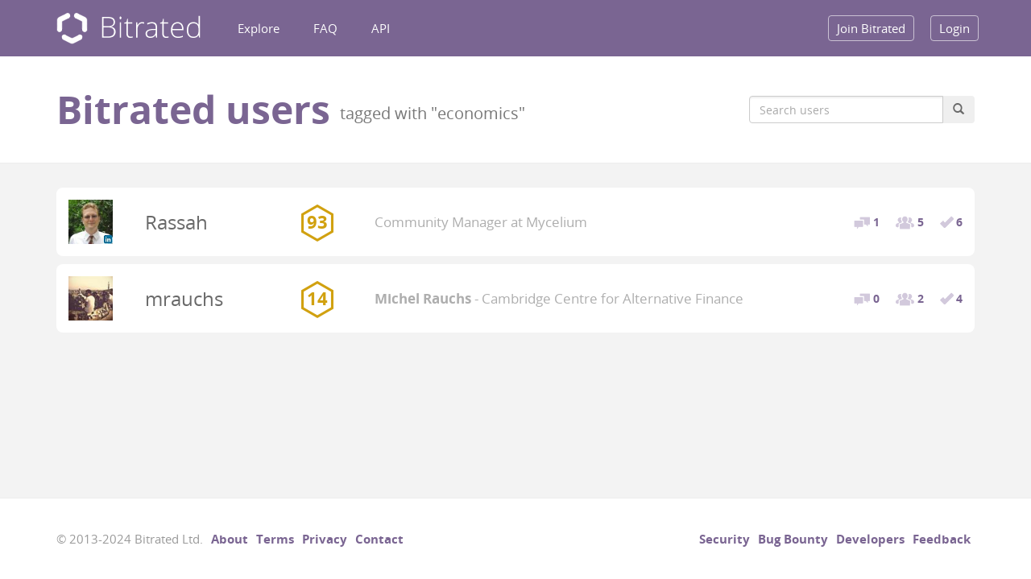

--- FILE ---
content_type: text/html; charset=utf-8
request_url: https://www.bitrated.com/users/tag/economics
body_size: 1852
content:
<!DOCTYPE html><html><head><meta charset="utf-8"><title>Users › Bitrated</title><base href="https://www.bitrated.com"><meta http-equiv="X-UA-Compatible" content="IE=edge,chrome=1"><meta name="viewport" content="width=device-width, initial-scale=1.0"><meta name="apple-mobile-web-app-capable" content="yes"><meta name="csrf-token" content="tYJPmxaB-Boi2eMI47pP23O032FUEYfrwchg"><meta name="description" content="Bitcoin Trust Platform - Identity &amp; reputation management, multi-signature smart contracts and consumer protection for Bitcoin and other cryptocurrencies."><meta itemprop="image" content="https://static.bitrated.com/share/lg.png"><meta property="og:image" content="https://static.bitrated.com/share/lg.png"><meta property="og:site_name" content="Bitrated"><meta property="og:description" content="Bitcoin Trust Platform - Identity &amp; reputation management, multi-signature smart contracts and consumer protection for Bitcoin and other cryptocurrencies."><meta property="fb:app_id" content="727691027287815"><meta name="twitter:card" content="summary_large_image"><meta name="twitter:site" content="@bitrated"><meta name="twitter:title" content="Users › Bitrated"><meta name="twitter:description" content="Bitcoin Trust Platform - Identity &amp; reputation management, multi-signature smart contracts and consumer protection for Bitcoin and other cryptocurrencies."><link rel="stylesheet" href="https://static.bitrated.com/5268ce0/sw.css"><link rel="stylesheet" href="https://static.bitrated.com/5268ce0/user/list.css"></head><body role="document"><script src="https://static.bitrated.com/5268ce0/browser.js" crossorigin async></script><nav role="navigation" class="navbar navbar-inverse navbar-fixed-top"><div class="container"><div class="navbar-header"><button type="button" data-toggle="collapse" data-target="#navbar-collapse" class="navbar-toggle"><span class="sr-only">Toggle navigation</span><span class="icon-bar"></span> <span class="icon-bar"></span> <span class="icon-bar"></span></button><a href="/" class="navbar-brand">Bitrated</a></div><div id="navbar-collapse" class="collapse navbar-collapse"><ul class="nav navbar-nav navbar-left"><li><a href="/explore">Explore</a></li><li><a href="/faq">FAQ</a></li><li><a href="/docs">API</a></li></ul><ul class="nav navbar-nav navbar-right"><li><a href="/join" class="highlight">Join Bitrated</a></li><li><a href="/login" class="highlight">Login</a></li></ul></div></div></nav><div class="page-header"><div class="container"><div class="clearfix"><div class="pull-left"><h1>Bitrated users <small>tagged with "economics"</small></h1></div><form method="get" class="search-controls"><div class="input-group"><input type="text" name="q" placeholder="Search users" class="form-control"><span class="input-group-btn"><button type="submit" class="btn"><span class="glyphicon glyphicon-search"></span></button></span></div></form></div></div></div><div role="main" class="content container"><div class="user-list"><div class="user row"><div class="col-lg-1 col-sm-2 col-xs-3 thumb"><a href="https://www.bitrated.com/Rassah"><img src="https://static.bitrated.com/users/Rassah-thumb.png" alt="Rassah"></a></div><div class="col-sm-2 col-xs-6"><h3><a href="https://www.bitrated.com/Rassah" title="Rassah">Rassah</a></h3></div><div class="col-sm-1 col-xs-3 score"><a href="https://www.bitrated.com/Rassah" class="bitrating bitrank-1 c2"><span>93</span></a></div><div class="col-lg-6 col-sm-4 col-xs-12 desc"><p title="Community Manager at Mycelium" class="title">Community Manager at Mycelium</p></div><div class="col-lg-2 col-sm-3 col-xs-12 metrics"><ul class="user-metrics clearfix small"><li title="1 review, 100% positive" class="reviews"><a href="https://www.bitrated.com/Rassah/reviews"><span class="num">1</span></a></li><li title="5 vouches" class="vouches"><a href="https://www.bitrated.com/Rassah/vouches"><span class="num">5</span></a></li><li title="6 linked accounts" class="linked"><a href="https://www.bitrated.com/Rassah/linked"><span class="num">6</span></a></li></ul></div></div><div class="user row"><div class="col-lg-1 col-sm-2 col-xs-3 thumb"><a href="https://www.bitrated.com/mrauchs"><img src="https://static.bitrated.com/users/mrauchs-thumb.png" alt="mrauchs"></a></div><div class="col-sm-2 col-xs-6"><h3><a href="https://www.bitrated.com/mrauchs" title="mrauchs">mrauchs</a></h3></div><div class="col-sm-1 col-xs-3 score"><a href="https://www.bitrated.com/mrauchs" class="bitrating bitrank-1 c2"><span>14</span></a></div><div class="col-lg-6 col-sm-4 col-xs-12 desc"><p title="Cambridge Centre for Alternative Finance" class="title"><strong>Michel Rauchs</strong> - Cambridge Centre for Alternative Finance</p></div><div class="col-lg-2 col-sm-3 col-xs-12 metrics"><ul class="user-metrics clearfix small"><li title="0 reviews" class="reviews"><a href="https://www.bitrated.com/mrauchs/reviews"><span class="num">0</span></a></li><li title="2 vouches" class="vouches"><a href="https://www.bitrated.com/mrauchs/vouches"><span class="num">2</span></a></li><li title="4 linked accounts" class="linked"><a href="https://www.bitrated.com/mrauchs/linked"><span class="num">4</span></a></li></ul></div></div></div></div><footer><div class="container"><ul class="list-inline pull-left"><li class="text-muted">&copy; 2013-2024 Bitrated Ltd.</li><li><a href="about">About</a></li><li><a href="tos">Terms</a></li><li><a href="tos#privacy">Privacy</a></li><li><a href="contact">Contact</a></li></ul><ul class="list-inline pull-right"><li><a href="security">Security</a></li><li><a href="bounty" target="_blank">Bug Bounty</a></li><li><a href="docs">Developers</a></li><li><a href="https://bitrated.uservoice.com/" target="_blank">Feedback</a></li></ul></div></footer><script src="https://static.bitrated.com/5268ce0/libs.js" crossorigin></script><script src="https://static.bitrated.com/5268ce0/guest.js" crossorigin></script><noscript><img src="/s"></noscript></body></html>

--- FILE ---
content_type: application/javascript
request_url: https://static.bitrated.com/5268ce0/guest.js
body_size: 104196
content:
!function e(t,r,n){function i(o,a){if(!r[o]){if(!t[o]){var f="function"==typeof require&&require;if(!a&&f)return f(o,!0);if(s)return s(o,!0);var c=new Error("Cannot find module '"+o+"'");throw c.code="MODULE_NOT_FOUND",c}var d=r[o]={exports:{}};t[o][0].call(d.exports,function(e){var r=t[o][1][e];return i(r?r:e)},d,d.exports,e,t,r,n)}return r[o].exports}for(var s="function"==typeof require&&require,o=0;o<n.length;o++)i(n[o]);return i}({1:[function(e){var t,r,n,i,s,o,a,f,c,d,u;i=e("bitrated-lib/reltime"),o=e("bitrated-lib/util").throttle,c=e("bitrated-lib/user").user_url,s=e("bitrated-lib/request"),t=e("../views/inc/bitrating-tooltip.jade"),setInterval(function(){return $(".reltime").each(function(){var e,t;return e=$(this),t=i.calc(e.attr("datetime"),e.data("reltime-type")).vaguestr,e.text(t)})},12e4),$(function(){return $("[data-toggle=popover]").popover()}),$(document.body).tooltip({selector:"[data-bitrating-scores]",html:!0,container:"body",template:'<div class="tooltip bitrating-tooltip" role="tooltip"><div class="tooltip-arrow"></div><div class="tooltip-inner"></div></div>',title:function(){var e;return e=$(this),t({user_url:c,user:{username:e.data("username"),scores:e.data("bitrating-scores")}})}}),f=function(e){return function(){var t;return t=window.pageYOffset||"CSS1Compat"===document.compatMode&&document.documentElement.scrollTop||document.body.scrollTop||0,t>2?e.addClass("scroll"):e.removeClass("scroll")}}($(document.body)),$(window).scroll(o(150,f)),$(f),window.onerror=function(e){var t;return t=e.onerror,function(e,r,n){return s.post("/report",{url:r,line:n,err:e}).end(),"function"==typeof t?t(e,r,n):void 0}}(window),toastr.options.positionClass="toast-top-right",toastr.options.timeOut=7500,r=null!=document.createElement("input").checkValidity,a=navigator.userAgent.toLowerCase(),n=/safari/.test(a)&&/applewebkit/.test(a)&&!/chrome/.test(a),(n||!r)&&(d="https://static.bitrated.com/5268ce0/lib/webshim",$.ajax({url:d+"/polyfiller.js",dataType:"script",cache:!0,success:function(){return webshim.setOptions({basePath:d+"/shims/",extendNative:!0}),webshim.polyfill("forms")}})),u=null!=window._paq?window._paq:window._paq=[],u.push(["setTrackerUrl","/s"]),u.push(["setSiteId",1]),u.push(["trackPageView"]),u.push(["enableLinkTracking"])},{"../views/inc/bitrating-tooltip.jade":185,"bitrated-lib/reltime":16,"bitrated-lib/request":17,"bitrated-lib/user":18,"bitrated-lib/util":19}],2:[function(e,t){var r,n,i,s,o,a,f;o=e("crypto-hashing").sha256,a=e("json-stable-stringify"),f=e("../util").stringify_buffs,n="Bitrated-request-sig:",r="Bitrated-field-sig:",s=function(e){var t,r,i;return r=e.method,i=e.url,t=e.body,r=r.toUpperCase(),null==t&&(t={}),o(n+a({method:r,url:i,body:t}))},i=function(e,t,n){return n=f(n),o(r+a({user:e,key:t,val:n}))},t.exports={req_sighash:s,field_sighash:i}},{"../util":19,"crypto-hashing":3,"json-stable-stringify":7}],3:[function(e,t,r){(function(t){"use strict";var n=e("crypto"),i=e("binstring"),s=function(r,s,o){o=o||{},o.out||(o.out="buffer");var a={out:"buffer"};if("undefined"!=typeof o["in"]&&(a["in"]=o["in"]),s=i(s,a),"ripemd160"===r&&t.browser){var f=e("ripemd160");return i(f(s),{out:o.out})}var c=n.createHash(r);c.update(s);var d=c.digest().slice(0);return i(d,{out:o.out})},o=r.sha256=function(e,t){return s("sha256",e,t)};o.x2=function(e,t){t=t||{};var r={out:"buffer"};"undefined"!=typeof t["in"]&&(r["in"]=t["in"]);var n={"in":"buffer"};return"undefined"!=typeof t.out&&(n.out=t.out),o(o(e,r),n)};r.sha512=function(e,t){return s("sha512",e,t)},r.ripemd160=function(e,t){return s("ripemd160",e,t)},r.sha256ripe160=function(e,t){t=t||{};var r=s("sha256",e,{"in":t["in"],out:"buffer"}),n=s("ripemd160",r,{"in":"buffer",out:t.out});return n};r.sha256ripemd160=r.sha256ripe160}).call(this,e("_process"))},{_process:29,binstring:4,crypto:48,ripemd160:5}],4:[function(e,t){(function(e){"use strict";function r(e){for(var t=[],r=0;r<e.length;r++)t.push(e[r]);return t}t.exports=function(t,n){switch(n=n||{},Array.isArray(t)?t=new e(t):"number"==typeof t?t=new e(t.toString(16),"hex"):"string"==typeof t&&(t=n["in"]?new e(t,n["in"]):"0x"==t.slice(0,2)?new e(t.slice(2),"hex"):new e(t,"binary")),n.out||(n.out="buffer"),n.out){case"buffer":return t;case"hex":return t.toString("hex");case"binary":return t.toString("binary");case"utf8":return t.toString("utf8");case"base64":return t.toString("base64");case"bytes":return r(t);default:throw new Error('Output format "'+n.out+'" not understood')}}}).call(this,e("buffer").Buffer)},{buffer:22}],5:[function(e,t){(function(e){function r(e,t,r){return e^t^r}function n(e,t,r){return e&t|~e&r}function i(e,t,r){return(e|~t)^r}function s(e,t,r){return e&r|t&~r}function o(e,t,r){return e^(t|~r)}function a(e,t){return e<<t|e>>>32-t}function f(t){var r=[1732584193,4023233417,2562383102,271733878,3285377520];"string"==typeof t&&(t=new e(t,"utf8"));var n=p(t),i=8*t.length,s=8*t.length;n[i>>>5]|=128<<24-i%32,n[(i+64>>>9<<4)+14]=16711935&(s<<8|s>>>24)|4278255360&(s<<24|s>>>8);for(var o=0;o<n.length;o+=16)m(r,n,o);for(var o=0;5>o;o++){var a=r[o];r[o]=16711935&(a<<8|a>>>24)|4278255360&(a<<24|a>>>8)}var f=y(r);return new e(f)}t.exports=f;var c=[0,1,2,3,4,5,6,7,8,9,10,11,12,13,14,15,7,4,13,1,10,6,15,3,12,0,9,5,2,14,11,8,3,10,14,4,9,15,8,1,2,7,0,6,13,11,5,12,1,9,11,10,0,8,12,4,13,3,7,15,14,5,6,2,4,0,5,9,7,12,2,10,14,1,3,8,11,6,15,13],d=[5,14,7,0,9,2,11,4,13,6,15,8,1,10,3,12,6,11,3,7,0,13,5,10,14,15,8,12,4,9,1,2,15,5,1,3,7,14,6,9,11,8,12,2,10,0,4,13,8,6,4,1,3,11,15,0,5,12,2,13,9,7,10,14,12,15,10,4,1,5,8,7,6,2,13,14,0,3,9,11],u=[11,14,15,12,5,8,7,9,11,13,14,15,6,7,9,8,7,6,8,13,11,9,7,15,7,12,15,9,11,7,13,12,11,13,6,7,14,9,13,15,14,8,13,6,5,12,7,5,11,12,14,15,14,15,9,8,9,14,5,6,8,6,5,12,9,15,5,11,6,8,13,12,5,12,13,14,11,8,5,6],h=[8,9,9,11,13,15,15,5,7,7,8,11,14,14,12,6,9,13,15,7,12,8,9,11,7,7,12,7,6,15,13,11,9,7,15,11,8,6,6,14,12,13,5,14,13,13,7,5,15,5,8,11,14,14,6,14,6,9,12,9,12,5,15,8,8,5,12,9,12,5,14,6,8,13,6,5,15,13,11,11],l=[0,1518500249,1859775393,2400959708,2840853838],b=[1352829926,1548603684,1836072691,2053994217,0],p=function(e){for(var t=[],r=0,n=0;r<e.length;r++,n+=8)t[n>>>5]|=e[r]<<24-n%32;return t},y=function(e){for(var t=[],r=0;r<32*e.length;r+=8)t.push(e[r>>>5]>>>24-r%32&255);return t},m=function(e,t,f){for(var p=0;16>p;p++){var y=f+p,m=t[y];t[y]=16711935&(m<<8|m>>>24)|4278255360&(m<<24|m>>>8)}var v,g,w,_,S,E,k,x,A,j;E=v=e[0],k=g=e[1],x=w=e[2],A=_=e[3],j=S=e[4];for(var I,p=0;80>p;p+=1)I=v+t[f+c[p]]|0,I+=16>p?r(g,w,_)+l[0]:32>p?n(g,w,_)+l[1]:48>p?i(g,w,_)+l[2]:64>p?s(g,w,_)+l[3]:o(g,w,_)+l[4],I=0|I,I=a(I,u[p]),I=I+S|0,v=S,S=_,_=a(w,10),w=g,g=I,I=E+t[f+d[p]]|0,I+=16>p?o(k,x,A)+b[0]:32>p?s(k,x,A)+b[1]:48>p?i(k,x,A)+b[2]:64>p?n(k,x,A)+b[3]:r(k,x,A)+b[4],I=0|I,I=a(I,h[p]),I=I+j|0,E=j,j=A,A=a(x,10),x=k,k=I;I=e[1]+w+A|0,e[1]=e[2]+_+j|0,e[2]=e[3]+S+E|0,e[3]=e[4]+v+k|0,e[4]=e[0]+g+x|0,e[0]=I}}).call(this,e("buffer").Buffer)},{buffer:22}],6:[function(e,t){t.exports=function(e){return String(e).replace(/&/g,"&amp;").replace(/"/g,"&quot;").replace(/'/g,"&#39;").replace(/</g,"&lt;").replace(/>/g,"&gt;")}},{}],7:[function(e,t){var r="undefined"!=typeof JSON?JSON:e("jsonify");t.exports=function(e,t){t||(t={}),"function"==typeof t&&(t={cmp:t});var s=t.space||"";"number"==typeof s&&(s=Array(s+1).join(" "));var o="boolean"==typeof t.cycles?t.cycles:!1,a=t.replacer||function(e,t){return t},f=t.cmp&&function(e){return function(t){return function(r,n){var i={key:r,value:t[r]},s={key:n,value:t[n]};return e(i,s)}}}(t.cmp),c=[];return function d(e,t,u,h){var l=s?"\n"+new Array(h+1).join(s):"",b=s?": ":":";if(u&&u.toJSON&&"function"==typeof u.toJSON&&(u=u.toJSON()),u=a.call(e,t,u),void 0!==u){if("object"!=typeof u||null===u)return r.stringify(u);if(n(u)){for(var p=[],y=0;y<u.length;y++){var m=d(u,y,u[y],h+1)||r.stringify(null);p.push(l+s+m)}return"["+p.join(",")+l+"]"}if(-1!==c.indexOf(u)){if(o)return r.stringify("__cycle__");throw new TypeError("Converting circular structure to JSON")}c.push(u);for(var v=i(u).sort(f&&f(u)),p=[],y=0;y<v.length;y++){var t=v[y],g=d(u,t,u[t],h+1);if(g){var w=r.stringify(t)+b+g;p.push(l+s+w)}}return"{"+p.join(",")+l+"}"}}({"":e},"",e,0)};var n=Array.isArray||function(e){return"[object Array]"==={}.toString.call(e)},i=Object.keys||function(e){var t=Object.prototype.hasOwnProperty||function(){return!0},r=[];for(var n in e)t.call(e,n)&&r.push(n);return r}},{jsonify:8}],8:[function(e,t,r){r.parse=e("./lib/parse"),r.stringify=e("./lib/stringify")},{"./lib/parse":9,"./lib/stringify":10}],9:[function(e,t){var r,n,i,s,o={'"':'"',"\\":"\\","/":"/",b:"\b",f:"\f",n:"\n",r:"\r",t:"	"},a=function(e){throw{name:"SyntaxError",message:e,at:r,text:i}},f=function(e){return e&&e!==n&&a("Expected '"+e+"' instead of '"+n+"'"),n=i.charAt(r),r+=1,n},c=function(){var e,t="";for("-"===n&&(t="-",f("-"));n>="0"&&"9">=n;)t+=n,f();if("."===n)for(t+=".";f()&&n>="0"&&"9">=n;)t+=n;if("e"===n||"E"===n)for(t+=n,f(),("-"===n||"+"===n)&&(t+=n,f());n>="0"&&"9">=n;)t+=n,f();return e=+t,isFinite(e)?e:void a("Bad number")},d=function(){var e,t,r,i="";if('"'===n)for(;f();){if('"'===n)return f(),i;if("\\"===n)if(f(),"u"===n){for(r=0,t=0;4>t&&(e=parseInt(f(),16),isFinite(e));t+=1)r=16*r+e;i+=String.fromCharCode(r)}else{if("string"!=typeof o[n])break;i+=o[n]}else i+=n}a("Bad string")},u=function(){for(;n&&" ">=n;)f()},h=function(){switch(n){case"t":return f("t"),f("r"),f("u"),f("e"),!0;case"f":return f("f"),f("a"),f("l"),f("s"),f("e"),!1;case"n":return f("n"),f("u"),f("l"),f("l"),null}a("Unexpected '"+n+"'")},l=function(){var e=[];if("["===n){if(f("["),u(),"]"===n)return f("]"),e;for(;n;){if(e.push(s()),u(),"]"===n)return f("]"),e;f(","),u()}}a("Bad array")},b=function(){var e,t={};if("{"===n){if(f("{"),u(),"}"===n)return f("}"),t;for(;n;){if(e=d(),u(),f(":"),Object.hasOwnProperty.call(t,e)&&a('Duplicate key "'+e+'"'),t[e]=s(),u(),"}"===n)return f("}"),t;f(","),u()}}a("Bad object")};s=function(){switch(u(),n){case"{":return b();case"[":return l();case'"':return d();case"-":return c();default:return n>="0"&&"9">=n?c():h()}},t.exports=function(e,t){var o;return i=e,r=0,n=" ",o=s(),u(),n&&a("Syntax error"),"function"==typeof t?function f(e,r){var n,i,s=e[r];if(s&&"object"==typeof s)for(n in s)Object.prototype.hasOwnProperty.call(s,n)&&(i=f(s,n),void 0!==i?s[n]=i:delete s[n]);return t.call(e,r,s)}({"":o},""):o}},{}],10:[function(e,t){function r(e){return a.lastIndex=0,a.test(e)?'"'+e.replace(a,function(e){var t=f[e];return"string"==typeof t?t:"\\u"+("0000"+e.charCodeAt(0).toString(16)).slice(-4)})+'"':'"'+e+'"'}function n(e,t){var a,f,c,d,u,h=i,l=t[e];switch(l&&"object"==typeof l&&"function"==typeof l.toJSON&&(l=l.toJSON(e)),"function"==typeof o&&(l=o.call(t,e,l)),typeof l){case"string":return r(l);case"number":return isFinite(l)?String(l):"null";case"boolean":case"null":return String(l);case"object":if(!l)return"null";if(i+=s,u=[],"[object Array]"===Object.prototype.toString.apply(l)){for(d=l.length,a=0;d>a;a+=1)u[a]=n(a,l)||"null";return c=0===u.length?"[]":i?"[\n"+i+u.join(",\n"+i)+"\n"+h+"]":"["+u.join(",")+"]",i=h,c}if(o&&"object"==typeof o)for(d=o.length,a=0;d>a;a+=1)f=o[a],"string"==typeof f&&(c=n(f,l),c&&u.push(r(f)+(i?": ":":")+c));else for(f in l)Object.prototype.hasOwnProperty.call(l,f)&&(c=n(f,l),c&&u.push(r(f)+(i?": ":":")+c));return c=0===u.length?"{}":i?"{\n"+i+u.join(",\n"+i)+"\n"+h+"}":"{"+u.join(",")+"}",i=h,c}}var i,s,o,a=/[\\\"\x00-\x1f\x7f-\x9f\u00ad\u0600-\u0604\u070f\u17b4\u17b5\u200c-\u200f\u2028-\u202f\u2060-\u206f\ufeff\ufff0-\uffff]/g,f={"\b":"\\b","	":"\\t","\n":"\\n","\f":"\\f","\r":"\\r",'"':'\\"',"\\":"\\\\"};t.exports=function(e,t,r){var a;if(i="",s="","number"==typeof r)for(a=0;r>a;a+=1)s+=" ";else"string"==typeof r&&(s=r);if(o=t,t&&"function"!=typeof t&&("object"!=typeof t||"number"!=typeof t.length))throw new Error("JSON.stringify");return n("",{"":e})}},{}],11:[function(e,t){var r=e("http");t.exports=r.METHODS?r.METHODS.map(function(e){return e.toLowerCase()}):["get","post","put","head","delete","options","trace","copy","lock","mkcol","move","purge","propfind","proppatch","unlock","report","mkactivity","checkout","merge","m-search","notify","subscribe","unsubscribe","patch","search","connect"]},{http:21}],12:[function(e,t){function r(){}function n(e){var t={}.toString.call(e);switch(t){case"[object File]":case"[object Blob]":case"[object FormData]":return!0;default:return!1}}function i(){if(y.XMLHttpRequest&&("file:"!=y.location.protocol||!y.ActiveXObject))return new XMLHttpRequest;try{return new ActiveXObject("Microsoft.XMLHTTP")}catch(e){}try{return new ActiveXObject("Msxml2.XMLHTTP.6.0")}catch(e){}try{return new ActiveXObject("Msxml2.XMLHTTP.3.0")}catch(e){}try{return new ActiveXObject("Msxml2.XMLHTTP")}catch(e){}return!1}function s(e){return e===Object(e)}function o(e){if(!s(e))return e;var t=[];for(var r in e)null!=e[r]&&t.push(encodeURIComponent(r)+"="+encodeURIComponent(e[r]));return t.join("&")}function a(e){for(var t,r,n={},i=e.split("&"),s=0,o=i.length;o>s;++s)r=i[s],t=r.split("="),n[decodeURIComponent(t[0])]=decodeURIComponent(t[1]);return n}function f(e){var t,r,n,i,s=e.split(/\r?\n/),o={};s.pop();for(var a=0,f=s.length;f>a;++a)r=s[a],t=r.indexOf(":"),n=r.slice(0,t).toLowerCase(),i=m(r.slice(t+1)),o[n]=i;return o}function c(e){return e.split(/ *; */).shift()}function d(e){return p(e.split(/ *; */),function(e,t){var r=t.split(/ *= */),n=r.shift(),i=r.shift();return n&&i&&(e[n]=i),e},{})}function u(e,t){t=t||{},this.req=e,this.xhr=this.req.xhr,this.text="HEAD"!=this.req.method?this.xhr.responseText:null,this.setStatusProperties(this.xhr.status),this.header=this.headers=f(this.xhr.getAllResponseHeaders()),this.header["content-type"]=this.xhr.getResponseHeader("content-type"),this.setHeaderProperties(this.header),this.body="HEAD"!=this.req.method?this.parseBody(this.text):null}function h(e,t){var r=this;b.call(this),this._query=this._query||[],this.method=e,this.url=t,this.header={},this._header={},this.on("end",function(){var e=null,t=null;try{t=new u(r)}catch(n){e=new Error("Parser is unable to parse the response"),e.parse=!0,e.original=n}r.callback(e,t)})}function l(e,t){return"function"==typeof t?new h("GET",e).end(t):1==arguments.length?new h("GET",e):new h(e,t)}var b=e("emitter"),p=e("reduce"),y="undefined"==typeof window?this:window,m="".trim?function(e){return e.trim()}:function(e){return e.replace(/(^\s*|\s*$)/g,"")};l.serializeObject=o,l.parseString=a,l.types={html:"text/html",json:"application/json",xml:"application/xml",urlencoded:"application/x-www-form-urlencoded",form:"application/x-www-form-urlencoded","form-data":"application/x-www-form-urlencoded"},l.serialize={"application/x-www-form-urlencoded":o,"application/json":JSON.stringify},l.parse={"application/x-www-form-urlencoded":a,"application/json":JSON.parse},u.prototype.get=function(e){return this.header[e.toLowerCase()]},u.prototype.setHeaderProperties=function(){var e=this.header["content-type"]||"";this.type=c(e);var t=d(e);for(var r in t)this[r]=t[r]},u.prototype.parseBody=function(e){var t=l.parse[this.type];return t&&e&&e.length?t(e):null},u.prototype.setStatusProperties=function(e){var t=e/100|0;this.status=e,this.statusType=t,this.info=1==t,this.ok=2==t,this.clientError=4==t,this.serverError=5==t,this.error=4==t||5==t?this.toError():!1,this.accepted=202==e,this.noContent=204==e||1223==e,this.badRequest=400==e,this.unauthorized=401==e,this.notAcceptable=406==e,this.notFound=404==e,this.forbidden=403==e},u.prototype.toError=function(){var e=this.req,t=e.method,r=e.url,n="cannot "+t+" "+r+" ("+this.status+")",i=new Error(n);return i.status=this.status,i.method=t,i.url=r,i},l.Response=u,b(h.prototype),h.prototype.use=function(e){return e(this),this},h.prototype.timeout=function(e){return this._timeout=e,this},h.prototype.clearTimeout=function(){return this._timeout=0,clearTimeout(this._timer),this},h.prototype.abort=function(){return this.aborted?void 0:(this.aborted=!0,this.xhr.abort(),this.clearTimeout(),this.emit("abort"),this)},h.prototype.set=function(e,t){if(s(e)){for(var r in e)this.set(r,e[r]);return this}return this._header[e.toLowerCase()]=t,this.header[e]=t,this},h.prototype.unset=function(e){return delete this._header[e.toLowerCase()],delete this.header[e],this},h.prototype.getHeader=function(e){return this._header[e.toLowerCase()]},h.prototype.type=function(e){return this.set("Content-Type",l.types[e]||e),this},h.prototype.accept=function(e){return this.set("Accept",l.types[e]||e),this},h.prototype.auth=function(e,t){var r=btoa(e+":"+t);return this.set("Authorization","Basic "+r),this},h.prototype.query=function(e){return"string"!=typeof e&&(e=o(e)),e&&this._query.push(e),this},h.prototype.field=function(e,t){return this._formData||(this._formData=new FormData),this._formData.append(e,t),this},h.prototype.attach=function(e,t,r){return this._formData||(this._formData=new FormData),this._formData.append(e,t,r),this},h.prototype.send=function(e){var t=s(e),r=this.getHeader("Content-Type");if(t&&s(this._data))for(var n in e)this._data[n]=e[n];else"string"==typeof e?(r||this.type("form"),r=this.getHeader("Content-Type"),this._data="application/x-www-form-urlencoded"==r?this._data?this._data+"&"+e:e:(this._data||"")+e):this._data=e;return t?(r||this.type("json"),this):this},h.prototype.callback=function(e,t){var r=this._callback;return this.clearTimeout(),2==r.length?r(e,t):e?this.emit("error",e):void r(t)},h.prototype.crossDomainError=function(){var e=new Error("Origin is not allowed by Access-Control-Allow-Origin");e.crossDomain=!0,this.callback(e)},h.prototype.timeoutError=function(){var e=this._timeout,t=new Error("timeout of "+e+"ms exceeded");t.timeout=e,this.callback(t)},h.prototype.withCredentials=function(){return this._withCredentials=!0,this},h.prototype.end=function(e){var t=this,s=this.xhr=i(),o=this._query.join("&"),a=this._timeout,f=this._formData||this._data;if(this._callback=e||r,s.onreadystatechange=function(){return 4==s.readyState?0==s.status?t.aborted?t.timeoutError():t.crossDomainError():void t.emit("end"):void 0},s.upload&&(s.upload.onprogress=function(e){e.percent=e.loaded/e.total*100,t.emit("progress",e)}),a&&!this._timer&&(this._timer=setTimeout(function(){t.abort()},a)),o&&(o=l.serializeObject(o),this.url+=~this.url.indexOf("?")?"&"+o:"?"+o),s.open(this.method,this.url,!0),this._withCredentials&&(s.withCredentials=!0),"GET"!=this.method&&"HEAD"!=this.method&&"string"!=typeof f&&!n(f)){var c=l.serialize[this.getHeader("Content-Type")];c&&(f=c(f))}for(var d in this.header)null!=this.header[d]&&s.setRequestHeader(d,this.header[d]);return this.emit("request",this),s.send(f),this},l.Request=h,l.get=function(e,t,r){var n=l("GET",e);return"function"==typeof t&&(r=t,t=null),t&&n.query(t),r&&n.end(r),n},l.head=function(e,t,r){var n=l("HEAD",e);return"function"==typeof t&&(r=t,t=null),t&&n.send(t),r&&n.end(r),n},l.del=function(e,t){var r=l("DELETE",e);return t&&r.end(t),r},l.patch=function(e,t,r){var n=l("PATCH",e);return"function"==typeof t&&(r=t,t=null),t&&n.send(t),r&&n.end(r),n},l.post=function(e,t,r){var n=l("POST",e);return"function"==typeof t&&(r=t,t=null),t&&n.send(t),r&&n.end(r),n},l.put=function(e,t,r){var n=l("PUT",e);return"function"==typeof t&&(r=t,t=null),t&&n.send(t),r&&n.end(r),n},t.exports=l},{emitter:13,reduce:14}],13:[function(e,t){function r(e){return e?n(e):void 0}function n(e){for(var t in r.prototype)e[t]=r.prototype[t];return e}t.exports=r,r.prototype.on=r.prototype.addEventListener=function(e,t){return this._callbacks=this._callbacks||{},(this._callbacks[e]=this._callbacks[e]||[]).push(t),this},r.prototype.once=function(e,t){function r(){n.off(e,r),t.apply(this,arguments)}var n=this;return this._callbacks=this._callbacks||{},r.fn=t,this.on(e,r),this},r.prototype.off=r.prototype.removeListener=r.prototype.removeAllListeners=r.prototype.removeEventListener=function(e,t){if(this._callbacks=this._callbacks||{},0==arguments.length)return this._callbacks={},this;var r=this._callbacks[e];if(!r)return this;if(1==arguments.length)return delete this._callbacks[e],this;for(var n,i=0;i<r.length;i++)if(n=r[i],n===t||n.fn===t){r.splice(i,1);break}return this},r.prototype.emit=function(e){this._callbacks=this._callbacks||{};var t=[].slice.call(arguments,1),r=this._callbacks[e];if(r){r=r.slice(0);for(var n=0,i=r.length;i>n;++n)r[n].apply(this,t)}return this},r.prototype.listeners=function(e){return this._callbacks=this._callbacks||{},this._callbacks[e]||[]},r.prototype.hasListeners=function(e){return!!this.listeners(e).length}},{}],14:[function(e,t){t.exports=function(e,t,r){for(var n=0,i=e.length,s=3==arguments.length?r:e[n++];i>n;)s=t.call(null,s,e[n],++n,e);return s}},{}],15:[function(e,t){!function(e){"use strict";function r(e){var t,r=n(e.units),s=Date.now(),o=i(e.from,r,s),f=i(e.to,r,s),c=o-f;return c>=0?t="past":(t="future",c=-c),a(c,t,e.lang)}function n(e){if("undefined"==typeof e)return"ms";if("s"===e||"ms"===e)return e;throw new Error("Invalid units")}function i(e,t,r){if("undefined"==typeof e)return r;if("string"==typeof e&&(e=parseInt(e,10)),s(e)&&o(e))throw new Error("Invalid time");return"number"==typeof e&&"s"===t&&(e*=1e3),e}function s(e){return"[object Date]"!==Object.prototype.toString.call(e)||isNaN(e.getTime())}function o(e){return"number"!=typeof e||isNaN(e)}function a(e,t,r){var n,i,s=d[r]||d[u];for(n in c)if(c.hasOwnProperty(n)&&e>=c[n])return i=Math.floor(e/c[n]),s[t](i,s[n][(i>1)+0]);return s.defaults[t]}function f(){"function"==typeof define&&define.amd?define(function(){return h}):"undefined"!=typeof t&&null!==t?t.exports=h:e.vagueTime=h}var c={year:315576e5,month:26298e5,week:6048e5,day:864e5,hour:36e5,minute:6e4},d={br:{year:["ano","anos"],month:["mês","meses"],week:["semana","semanas"],day:["dia","dias"],hour:["hora","horas"],minute:["minuto","minutos"],past:function(e,t){return e+" "+t+" atrás"},future:function(e,t){return"em "+e+" "+t},defaults:{past:"agora mesmo",future:"em breve"}},da:{year:["år","år"],month:["måned","måneder"],week:["uge","uger"],day:["dag","dage"],hour:["time","timer"],minute:["minut","minutter"],past:function(e,t){return e+" "+t+" siden"},future:function(e,t){return"om "+e+" "+t},defaults:{past:"lige nu",future:"snart"}},de:{year:["Jahr","Jahren"],month:["Monat","Monaten"],week:["Woche","Wochen"],day:["Tag","Tagen"],hour:["Stunde","Stunden"],minute:["Minute","Minuten"],past:function(e,t){return"vor "+e+" "+t},future:function(e,t){return"in "+e+" "+t},defaults:{past:"jetzt gerade",future:"bald"}},en:{year:["year","years"],month:["month","months"],week:["week","weeks"],day:["day","days"],hour:["hour","hours"],minute:["minute","minutes"],past:function(e,t){return e+" "+t+" ago"},future:function(e,t){return"in "+e+" "+t},defaults:{past:"just now",future:"soon"}},fr:{year:["an","ans"],month:["mois","mois"],week:["semaine","semaines"],day:["jour","jours"],hour:["heure","heures"],minute:["minute","minutes"],past:function(e,t){return"il y a "+e+" "+t},future:function(e,t){return"dans "+e+" "+t},defaults:{past:"tout de suite",future:"bientôt"}},jp:{year:["年","年"],month:["ヶ月","ヶ月"],week:["週間","週間"],day:["日","日"],hour:["時間","時間"],minute:["分","分"],past:function(e,t){return e+" "+t+"前"},future:function(e,t){return e+" "+t+"後"},defaults:{past:"今",future:"すぐに"}},ko:{year:["년","년"],month:["개월","개월"],week:["주","주"],day:["일","일"],hour:["시간","시간"],minute:["분","분"],past:function(e,t){return e+" "+t+" 전"},future:function(e,t){return e+" "+t+" 후"},defaults:{past:"지금",future:"곧"}},nl:{year:["jaar","jaar"],month:["maand","maanden"],week:["week","weken"],day:["dag","dagen"],hour:["uur","uur"],minute:["minuut","minuten"],past:function(e,t){return e+" "+t+" geleden"},future:function(e,t){return"over "+e+" "+t},defaults:{past:"juist nu",future:"binnenkort"}},zh:{year:["年","年"],month:["个月","个月"],week:["周","周"],day:["天","天"],hour:["小时","小时"],minute:["分钟","分钟"],past:function(e,t){return e+" "+t+" 之前"},future:function(e,t){return"in "+e+" "+t},defaults:{past:"刚刚",future:"马上"}}},u="en",h={get:r};f()}(this)},{}],16:[function(e,t){var r,n;n=e("vague-time"),r=function(e,t){var n,i,s;return null==t&&(t="past"),s=r.calc(e,t),n=s.datestr,i=s.vaguestr,'<time class="reltime" datetime="'+n+'" title="'+n+'" data-reltime-type="'+t+'">'+i+"</time>"},r.calc=function(e,t){var r,i,s;switch(null==t&&(t="past"),e instanceof Date||(e=new Date(e)),r=e.toISOString(),i=+e,t){case"past":i=Math.min(i,Date.now());break;case"future":i=Math.max(i,Date.now());break;case"any":break;default:throw new Error("unknown type")}return s=n.get({to:i}),{datestr:r,vaguestr:s}},t.exports=r},{"vague-time":15}],17:[function(e,t){var r,n,i,s,o,a,f,c,d,u,h,l,b,p={}.hasOwnProperty,y=function(e,t){function r(){this.constructor=e}for(var n in t)p.call(t,n)&&(e[n]=t[n]);return r.prototype=t.prototype,e.prototype=new r,e.__super__=t.prototype,e},m=[].slice;for(u=e("superagent"),o=e("methods"),d=e("./util").stringify_buffs,f=e("./auth/sighash").req_sighash,"undefined"!=typeof window&&null!==window&&(n=$("meta[name=csrf-token]").attr("content")),r=function(e){function t(){return t.__super__.constructor.apply(this,arguments)}return y(t,e),t.prototype.init=function(){return this.accept("json"),this.unset("User-Agent"),this.on("finalize",function(){return this._data=d(this._data),null!=n&&i(this.url)?this.set("X-CSRF-Token",n):void 0})},t.prototype.sign=function(e){return this.on("finalize",function(t){return function(){var r,n;return r=t.getHeader("X-HTTP-Method-Override")||t.method,n=e.sign(f({method:r,url:t.url,body:t._data})),t.set("X-Req-Signature",e.pub.toString("base64")+";"+n.toString("base64"))}}(this))},t.prototype.end=function(e){return this.emit("finalize",this),t.__super__.end.call(this,function(t,r){return"function"==typeof e?e(t,r):void 0})},t}(u.Request),h=function(e){return function(){var t,n,i,s;return t=2<=arguments.length?m.call(arguments,0,s=arguments.length-1):(s=0,[]),n=arguments[s++],"function"!=typeof n&&(t.push(n),n=null),i=e.apply(null,t),i.__proto__=r.prototype,i.init(),null!=n&&i.end(n),i}},c=h(u),c.superagent=u,l=0,b=o.length;b>l;l++)s=o[l],s in u&&(c[s]=h(u[s]));c.del=h(u.del),c.prep_err=a=function(e){return e.body||e.text&&{message:e.text,"public":!0}||e.error},c.iferr=function(e,t){return function(r,n){return null!=r?e(r):n.error?e(a(n)):t(n)}},t.exports=c,i=function(e){var t;return t=document.createElement("a"),t.href=e,t.hostname===location.hostname||!t.hostname&&!~e.indexOf("//")&&!~e.indexOf(":")}},{"./auth/sighash":2,"./util":19,methods:11,superagent:12}],18:[function(e,t){var r,n,i,s,o,a,f,c,d,u,h,l,b;o=e("escape-html"),a=e("./validation").is_email,n=["buyer","seller","arbiter"],i=["email","subkeys","full_name","about","tags","arbitration_fees","default_addresses"],r=/^[A-Za-z0-9\-]{3,15}$/,s="https://www.bitrated.com",u="https://static.bitrated.com/users",b=function(e){return""+s+"/"+encodeURIComponent(e)},h=function(e){return a(e)?o(e):'<a href="'+b(e)+'">'+o(e)+"</a>"},d=function(e,t){return null==t&&(t="full"),""+u+"/"+encodeURIComponent(e)+"-"+t+".png"},l=function(e){return'<a href="'+s+"/users/tag/"+encodeURIComponent(e)+'">'+o(e)+"</a>"},c=function(e){var t,r,n,i;for(Array.isArray(e)||(e=e.split(",")),e=e.map(function(e){return(""+e).toLowerCase().trim().slice(0,31)}).filter(function(e){return!!e.length}),r={},n=0,i=e.length;i>n;n++)t=e[n],r["$"+t]=1;return Object.keys(r).slice(0,26).map(function(e){return e.slice(1)})},f=function(e){var t,r;for(r in e)t=e[r],t||delete e[r];return e},t.exports={ROLES:n,SIGNED_FIELDS:i,RE_USERNAME:r,user_url:b,user_link:h,user_image:d,user_tag_link:l,normalize_tags:c,normalize_addresses:f}},{"./validation":20,"escape-html":6}],19:[function(e,t){(function(e){var r,n,i,s,o,a,f,c,d=[].slice,u={}.hasOwnProperty;r=function(e,t){return e.toString("base64")===t.toString("base64")},c=function(e,t){return t.call(e)},i=function(e,t){var r,n;for(r in t)n=t[r],e[r]=n;return e},n=function(e,t){var r,n;for(r in t)n=t[r],null==e[r]&&(e[r]=n);return e},o=function(){var e,t,r,n,i,s;for(r=arguments[0],t=2<=arguments.length?d.call(arguments,1):[],1===t.length&&Array.isArray(t[0])&&(t=t[0]),n={},i=0,s=t.length;s>i;i++)e=t[i],null!=r[e]&&(n[e]=r[e]);return n},s=function(e){return e===Object(e)},a=function(t){var r,n,i;if(e.isBuffer(t))return t.toString("base64");if(Array.isArray(t))return t.map(a);if(s(t)){n={};for(r in t)u.call(t,r)&&(i=t[r],n[r]=a(i));return n}return t},f=function(e,t){var r,n;return n=r=0,function(){var i,s;return i=1<=arguments.length?d.call(arguments,0):[],(s=Date.now()-r)<e?n||(n=setTimeout(function(){return n=0,r=Date.now(),t.call(this,i)},e-s)):n?void 0:(r=Date.now(),t.call(this,i))}},t.exports={buff_eq:r,using:c,extend:i,defaults:n,pick:o,stringify_buffs:a,throttle:f}}).call(this,e("buffer").Buffer)},{buffer:22}],20:[function(e,t){var r,n;r=/^[^@\s,"'<>]+@[^@\s,"'<>]+\.[^@\s,"'<>]+$/,n=function(e){return null!=e&&e.length<=60&&r.test(e)},t.exports={is_email:n}},{}],21:[function(){},{}],22:[function(e,t,r){function n(e,t,r){if(!(this instanceof n))return new n(e,t,r);var i,s=typeof e;if("number"===s)i=e>0?e>>>0:0;else if("string"===s)"base64"===t&&(e=E(e)),i=n.byteLength(e,t);else{if("object"!==s||null===e)throw new TypeError("must start with number, buffer, array or string");"Buffer"===e.type&&O(e.data)&&(e=e.data),i=+e.length>0?Math.floor(+e.length):0}if(this.length>L)throw new RangeError("Attempt to allocate Buffer larger than maximum size: 0x"+L.toString(16)+" bytes");var o;n.TYPED_ARRAY_SUPPORT?o=n._augment(new Uint8Array(i)):(o=this,o.length=i,o._isBuffer=!0);var a;if(n.TYPED_ARRAY_SUPPORT&&"number"==typeof e.byteLength)o._set(e);else if(x(e))if(n.isBuffer(e))for(a=0;i>a;a++)o[a]=e.readUInt8(a);else for(a=0;i>a;a++)o[a]=(e[a]%256+256)%256;else if("string"===s)o.write(e,0,t);else if("number"===s&&!n.TYPED_ARRAY_SUPPORT&&!r)for(a=0;i>a;a++)o[a]=0;return o}function i(e,t,r,n){r=Number(r)||0;var i=e.length-r;n?(n=Number(n),n>i&&(n=i)):n=i;var s=t.length;if(s%2!==0)throw new Error("Invalid hex string");n>s/2&&(n=s/2);for(var o=0;n>o;o++){var a=parseInt(t.substr(2*o,2),16);if(isNaN(a))throw new Error("Invalid hex string");e[r+o]=a}return o}function s(e,t,r,n){var i=M(j(t),e,r,n);return i}function o(e,t,r,n){var i=M(I(t),e,r,n);return i}function a(e,t,r,n){return o(e,t,r,n)}function f(e,t,r,n){var i=M(R(t),e,r,n);return i}function c(e,t,r,n){var i=M(B(t),e,r,n,2);return i}function d(e,t,r){return P.fromByteArray(0===t&&r===e.length?e:e.slice(t,r))}function u(e,t,r){var n="",i="";r=Math.min(e.length,r);for(var s=t;r>s;s++)e[s]<=127?(n+=C(i)+String.fromCharCode(e[s]),i=""):i+="%"+e[s].toString(16);return n+C(i)}function h(e,t,r){var n="";r=Math.min(e.length,r);for(var i=t;r>i;i++)n+=String.fromCharCode(e[i]);return n}function l(e,t,r){return h(e,t,r)}function b(e,t,r){var n=e.length;(!t||0>t)&&(t=0),(!r||0>r||r>n)&&(r=n);for(var i="",s=t;r>s;s++)i+=A(e[s]);return i}function p(e,t,r){for(var n=e.slice(t,r),i="",s=0;s<n.length;s+=2)i+=String.fromCharCode(n[s]+256*n[s+1]);return i}function y(e,t,r){if(e%1!==0||0>e)throw new RangeError("offset is not uint");if(e+t>r)throw new RangeError("Trying to access beyond buffer length")}function m(e,t,r,i,s,o){if(!n.isBuffer(e))throw new TypeError("buffer must be a Buffer instance");if(t>s||o>t)throw new TypeError("value is out of bounds");if(r+i>e.length)throw new TypeError("index out of range")}function v(e,t,r,n){0>t&&(t=65535+t+1);for(var i=0,s=Math.min(e.length-r,2);s>i;i++)e[r+i]=(t&255<<8*(n?i:1-i))>>>8*(n?i:1-i)}function g(e,t,r,n){0>t&&(t=4294967295+t+1);for(var i=0,s=Math.min(e.length-r,4);s>i;i++)e[r+i]=t>>>8*(n?i:3-i)&255}function w(e,t,r,n,i,s){if(t>i||s>t)throw new TypeError("value is out of bounds");if(r+n>e.length)throw new TypeError("index out of range")}function _(e,t,r,n,i){return i||w(e,t,r,4,3.4028234663852886e38,-3.4028234663852886e38),T.write(e,t,r,n,23,4),r+4}function S(e,t,r,n,i){return i||w(e,t,r,8,1.7976931348623157e308,-1.7976931348623157e308),T.write(e,t,r,n,52,8),r+8}function E(e){for(e=k(e).replace(D,"");e.length%4!==0;)e+="=";return e}function k(e){return e.trim?e.trim():e.replace(/^\s+|\s+$/g,"")}function x(e){return O(e)||n.isBuffer(e)||e&&"object"==typeof e&&"number"==typeof e.length
}function A(e){return 16>e?"0"+e.toString(16):e.toString(16)}function j(e){for(var t=[],r=0;r<e.length;r++){var n=e.charCodeAt(r);if(127>=n)t.push(n);else{var i=r;n>=55296&&57343>=n&&r++;for(var s=encodeURIComponent(e.slice(i,r+1)).substr(1).split("%"),o=0;o<s.length;o++)t.push(parseInt(s[o],16))}}return t}function I(e){for(var t=[],r=0;r<e.length;r++)t.push(255&e.charCodeAt(r));return t}function B(e){for(var t,r,n,i=[],s=0;s<e.length;s++)t=e.charCodeAt(s),r=t>>8,n=t%256,i.push(n),i.push(r);return i}function R(e){return P.toByteArray(e)}function M(e,t,r,n,i){i&&(n-=n%i);for(var s=0;n>s&&!(s+r>=t.length||s>=e.length);s++)t[s+r]=e[s];return s}function C(e){try{return decodeURIComponent(e)}catch(t){return String.fromCharCode(65533)}}var P=e("base64-js"),T=e("ieee754"),O=e("is-array");r.Buffer=n,r.SlowBuffer=n,r.INSPECT_MAX_BYTES=50,n.poolSize=8192;var L=1073741823;n.TYPED_ARRAY_SUPPORT=function(){try{var e=new ArrayBuffer(0),t=new Uint8Array(e);return t.foo=function(){return 42},42===t.foo()&&"function"==typeof t.subarray&&0===new Uint8Array(1).subarray(1,1).byteLength}catch(r){return!1}}(),n.isBuffer=function(e){return!(null==e||!e._isBuffer)},n.compare=function(e,t){if(!n.isBuffer(e)||!n.isBuffer(t))throw new TypeError("Arguments must be Buffers");for(var r=e.length,i=t.length,s=0,o=Math.min(r,i);o>s&&e[s]===t[s];s++);return s!==o&&(r=e[s],i=t[s]),i>r?-1:r>i?1:0},n.isEncoding=function(e){switch(String(e).toLowerCase()){case"hex":case"utf8":case"utf-8":case"ascii":case"binary":case"base64":case"raw":case"ucs2":case"ucs-2":case"utf16le":case"utf-16le":return!0;default:return!1}},n.concat=function(e,t){if(!O(e))throw new TypeError("Usage: Buffer.concat(list[, length])");if(0===e.length)return new n(0);if(1===e.length)return e[0];var r;if(void 0===t)for(t=0,r=0;r<e.length;r++)t+=e[r].length;var i=new n(t),s=0;for(r=0;r<e.length;r++){var o=e[r];o.copy(i,s),s+=o.length}return i},n.byteLength=function(e,t){var r;switch(e+="",t||"utf8"){case"ascii":case"binary":case"raw":r=e.length;break;case"ucs2":case"ucs-2":case"utf16le":case"utf-16le":r=2*e.length;break;case"hex":r=e.length>>>1;break;case"utf8":case"utf-8":r=j(e).length;break;case"base64":r=R(e).length;break;default:r=e.length}return r},n.prototype.length=void 0,n.prototype.parent=void 0,n.prototype.toString=function(e,t,r){var n=!1;if(t>>>=0,r=void 0===r||1/0===r?this.length:r>>>0,e||(e="utf8"),0>t&&(t=0),r>this.length&&(r=this.length),t>=r)return"";for(;;)switch(e){case"hex":return b(this,t,r);case"utf8":case"utf-8":return u(this,t,r);case"ascii":return h(this,t,r);case"binary":return l(this,t,r);case"base64":return d(this,t,r);case"ucs2":case"ucs-2":case"utf16le":case"utf-16le":return p(this,t,r);default:if(n)throw new TypeError("Unknown encoding: "+e);e=(e+"").toLowerCase(),n=!0}},n.prototype.equals=function(e){if(!n.isBuffer(e))throw new TypeError("Argument must be a Buffer");return 0===n.compare(this,e)},n.prototype.inspect=function(){var e="",t=r.INSPECT_MAX_BYTES;return this.length>0&&(e=this.toString("hex",0,t).match(/.{2}/g).join(" "),this.length>t&&(e+=" ... ")),"<Buffer "+e+">"},n.prototype.compare=function(e){if(!n.isBuffer(e))throw new TypeError("Argument must be a Buffer");return n.compare(this,e)},n.prototype.get=function(e){return console.log(".get() is deprecated. Access using array indexes instead."),this.readUInt8(e)},n.prototype.set=function(e,t){return console.log(".set() is deprecated. Access using array indexes instead."),this.writeUInt8(e,t)},n.prototype.write=function(e,t,r,n){if(isFinite(t))isFinite(r)||(n=r,r=void 0);else{var d=n;n=t,t=r,r=d}t=Number(t)||0;var u=this.length-t;r?(r=Number(r),r>u&&(r=u)):r=u,n=String(n||"utf8").toLowerCase();var h;switch(n){case"hex":h=i(this,e,t,r);break;case"utf8":case"utf-8":h=s(this,e,t,r);break;case"ascii":h=o(this,e,t,r);break;case"binary":h=a(this,e,t,r);break;case"base64":h=f(this,e,t,r);break;case"ucs2":case"ucs-2":case"utf16le":case"utf-16le":h=c(this,e,t,r);break;default:throw new TypeError("Unknown encoding: "+n)}return h},n.prototype.toJSON=function(){return{type:"Buffer",data:Array.prototype.slice.call(this._arr||this,0)}},n.prototype.slice=function(e,t){var r=this.length;if(e=~~e,t=void 0===t?r:~~t,0>e?(e+=r,0>e&&(e=0)):e>r&&(e=r),0>t?(t+=r,0>t&&(t=0)):t>r&&(t=r),e>t&&(t=e),n.TYPED_ARRAY_SUPPORT)return n._augment(this.subarray(e,t));for(var i=t-e,s=new n(i,void 0,!0),o=0;i>o;o++)s[o]=this[o+e];return s},n.prototype.readUInt8=function(e,t){return t||y(e,1,this.length),this[e]},n.prototype.readUInt16LE=function(e,t){return t||y(e,2,this.length),this[e]|this[e+1]<<8},n.prototype.readUInt16BE=function(e,t){return t||y(e,2,this.length),this[e]<<8|this[e+1]},n.prototype.readUInt32LE=function(e,t){return t||y(e,4,this.length),(this[e]|this[e+1]<<8|this[e+2]<<16)+16777216*this[e+3]},n.prototype.readUInt32BE=function(e,t){return t||y(e,4,this.length),16777216*this[e]+(this[e+1]<<16|this[e+2]<<8|this[e+3])},n.prototype.readInt8=function(e,t){return t||y(e,1,this.length),128&this[e]?-1*(255-this[e]+1):this[e]},n.prototype.readInt16LE=function(e,t){t||y(e,2,this.length);var r=this[e]|this[e+1]<<8;return 32768&r?4294901760|r:r},n.prototype.readInt16BE=function(e,t){t||y(e,2,this.length);var r=this[e+1]|this[e]<<8;return 32768&r?4294901760|r:r},n.prototype.readInt32LE=function(e,t){return t||y(e,4,this.length),this[e]|this[e+1]<<8|this[e+2]<<16|this[e+3]<<24},n.prototype.readInt32BE=function(e,t){return t||y(e,4,this.length),this[e]<<24|this[e+1]<<16|this[e+2]<<8|this[e+3]},n.prototype.readFloatLE=function(e,t){return t||y(e,4,this.length),T.read(this,e,!0,23,4)},n.prototype.readFloatBE=function(e,t){return t||y(e,4,this.length),T.read(this,e,!1,23,4)},n.prototype.readDoubleLE=function(e,t){return t||y(e,8,this.length),T.read(this,e,!0,52,8)},n.prototype.readDoubleBE=function(e,t){return t||y(e,8,this.length),T.read(this,e,!1,52,8)},n.prototype.writeUInt8=function(e,t,r){return e=+e,t>>>=0,r||m(this,e,t,1,255,0),n.TYPED_ARRAY_SUPPORT||(e=Math.floor(e)),this[t]=e,t+1},n.prototype.writeUInt16LE=function(e,t,r){return e=+e,t>>>=0,r||m(this,e,t,2,65535,0),n.TYPED_ARRAY_SUPPORT?(this[t]=e,this[t+1]=e>>>8):v(this,e,t,!0),t+2},n.prototype.writeUInt16BE=function(e,t,r){return e=+e,t>>>=0,r||m(this,e,t,2,65535,0),n.TYPED_ARRAY_SUPPORT?(this[t]=e>>>8,this[t+1]=e):v(this,e,t,!1),t+2},n.prototype.writeUInt32LE=function(e,t,r){return e=+e,t>>>=0,r||m(this,e,t,4,4294967295,0),n.TYPED_ARRAY_SUPPORT?(this[t+3]=e>>>24,this[t+2]=e>>>16,this[t+1]=e>>>8,this[t]=e):g(this,e,t,!0),t+4},n.prototype.writeUInt32BE=function(e,t,r){return e=+e,t>>>=0,r||m(this,e,t,4,4294967295,0),n.TYPED_ARRAY_SUPPORT?(this[t]=e>>>24,this[t+1]=e>>>16,this[t+2]=e>>>8,this[t+3]=e):g(this,e,t,!1),t+4},n.prototype.writeInt8=function(e,t,r){return e=+e,t>>>=0,r||m(this,e,t,1,127,-128),n.TYPED_ARRAY_SUPPORT||(e=Math.floor(e)),0>e&&(e=255+e+1),this[t]=e,t+1},n.prototype.writeInt16LE=function(e,t,r){return e=+e,t>>>=0,r||m(this,e,t,2,32767,-32768),n.TYPED_ARRAY_SUPPORT?(this[t]=e,this[t+1]=e>>>8):v(this,e,t,!0),t+2},n.prototype.writeInt16BE=function(e,t,r){return e=+e,t>>>=0,r||m(this,e,t,2,32767,-32768),n.TYPED_ARRAY_SUPPORT?(this[t]=e>>>8,this[t+1]=e):v(this,e,t,!1),t+2},n.prototype.writeInt32LE=function(e,t,r){return e=+e,t>>>=0,r||m(this,e,t,4,2147483647,-2147483648),n.TYPED_ARRAY_SUPPORT?(this[t]=e,this[t+1]=e>>>8,this[t+2]=e>>>16,this[t+3]=e>>>24):g(this,e,t,!0),t+4},n.prototype.writeInt32BE=function(e,t,r){return e=+e,t>>>=0,r||m(this,e,t,4,2147483647,-2147483648),0>e&&(e=4294967295+e+1),n.TYPED_ARRAY_SUPPORT?(this[t]=e>>>24,this[t+1]=e>>>16,this[t+2]=e>>>8,this[t+3]=e):g(this,e,t,!1),t+4},n.prototype.writeFloatLE=function(e,t,r){return _(this,e,t,!0,r)},n.prototype.writeFloatBE=function(e,t,r){return _(this,e,t,!1,r)},n.prototype.writeDoubleLE=function(e,t,r){return S(this,e,t,!0,r)},n.prototype.writeDoubleBE=function(e,t,r){return S(this,e,t,!1,r)},n.prototype.copy=function(e,t,r,i){var s=this;if(r||(r=0),i||0===i||(i=this.length),t||(t=0),i!==r&&0!==e.length&&0!==s.length){if(r>i)throw new TypeError("sourceEnd < sourceStart");if(0>t||t>=e.length)throw new TypeError("targetStart out of bounds");if(0>r||r>=s.length)throw new TypeError("sourceStart out of bounds");if(0>i||i>s.length)throw new TypeError("sourceEnd out of bounds");i>this.length&&(i=this.length),e.length-t<i-r&&(i=e.length-t+r);var o=i-r;if(1e3>o||!n.TYPED_ARRAY_SUPPORT)for(var a=0;o>a;a++)e[a+t]=this[a+r];else e._set(this.subarray(r,r+o),t)}},n.prototype.fill=function(e,t,r){if(e||(e=0),t||(t=0),r||(r=this.length),t>r)throw new TypeError("end < start");if(r!==t&&0!==this.length){if(0>t||t>=this.length)throw new TypeError("start out of bounds");if(0>r||r>this.length)throw new TypeError("end out of bounds");var n;if("number"==typeof e)for(n=t;r>n;n++)this[n]=e;else{var i=j(e.toString()),s=i.length;for(n=t;r>n;n++)this[n]=i[n%s]}return this}},n.prototype.toArrayBuffer=function(){if("undefined"!=typeof Uint8Array){if(n.TYPED_ARRAY_SUPPORT)return new n(this).buffer;for(var e=new Uint8Array(this.length),t=0,r=e.length;r>t;t+=1)e[t]=this[t];return e.buffer}throw new TypeError("Buffer.toArrayBuffer not supported in this browser")};var q=n.prototype;n._augment=function(e){return e.constructor=n,e._isBuffer=!0,e._get=e.get,e._set=e.set,e.get=q.get,e.set=q.set,e.write=q.write,e.toString=q.toString,e.toLocaleString=q.toString,e.toJSON=q.toJSON,e.equals=q.equals,e.compare=q.compare,e.copy=q.copy,e.slice=q.slice,e.readUInt8=q.readUInt8,e.readUInt16LE=q.readUInt16LE,e.readUInt16BE=q.readUInt16BE,e.readUInt32LE=q.readUInt32LE,e.readUInt32BE=q.readUInt32BE,e.readInt8=q.readInt8,e.readInt16LE=q.readInt16LE,e.readInt16BE=q.readInt16BE,e.readInt32LE=q.readInt32LE,e.readInt32BE=q.readInt32BE,e.readFloatLE=q.readFloatLE,e.readFloatBE=q.readFloatBE,e.readDoubleLE=q.readDoubleLE,e.readDoubleBE=q.readDoubleBE,e.writeUInt8=q.writeUInt8,e.writeUInt16LE=q.writeUInt16LE,e.writeUInt16BE=q.writeUInt16BE,e.writeUInt32LE=q.writeUInt32LE,e.writeUInt32BE=q.writeUInt32BE,e.writeInt8=q.writeInt8,e.writeInt16LE=q.writeInt16LE,e.writeInt16BE=q.writeInt16BE,e.writeInt32LE=q.writeInt32LE,e.writeInt32BE=q.writeInt32BE,e.writeFloatLE=q.writeFloatLE,e.writeFloatBE=q.writeFloatBE,e.writeDoubleLE=q.writeDoubleLE,e.writeDoubleBE=q.writeDoubleBE,e.fill=q.fill,e.inspect=q.inspect,e.toArrayBuffer=q.toArrayBuffer,e};var D=/[^+\/0-9A-z]/g},{"base64-js":23,ieee754:24,"is-array":25}],23:[function(e,t,r){var n="ABCDEFGHIJKLMNOPQRSTUVWXYZabcdefghijklmnopqrstuvwxyz0123456789+/";!function(e){"use strict";function t(e){var t=e.charCodeAt(0);return t===o?62:t===a?63:f>t?-1:f+10>t?t-f+26+26:d+26>t?t-d:c+26>t?t-c+26:void 0}function r(e){function r(e){c[u++]=e}var n,i,o,a,f,c;if(e.length%4>0)throw new Error("Invalid string. Length must be a multiple of 4");var d=e.length;f="="===e.charAt(d-2)?2:"="===e.charAt(d-1)?1:0,c=new s(3*e.length/4-f),o=f>0?e.length-4:e.length;var u=0;for(n=0,i=0;o>n;n+=4,i+=3)a=t(e.charAt(n))<<18|t(e.charAt(n+1))<<12|t(e.charAt(n+2))<<6|t(e.charAt(n+3)),r((16711680&a)>>16),r((65280&a)>>8),r(255&a);return 2===f?(a=t(e.charAt(n))<<2|t(e.charAt(n+1))>>4,r(255&a)):1===f&&(a=t(e.charAt(n))<<10|t(e.charAt(n+1))<<4|t(e.charAt(n+2))>>2,r(a>>8&255),r(255&a)),c}function i(e){function t(e){return n.charAt(e)}function r(e){return t(e>>18&63)+t(e>>12&63)+t(e>>6&63)+t(63&e)}var i,s,o,a=e.length%3,f="";for(i=0,o=e.length-a;o>i;i+=3)s=(e[i]<<16)+(e[i+1]<<8)+e[i+2],f+=r(s);switch(a){case 1:s=e[e.length-1],f+=t(s>>2),f+=t(s<<4&63),f+="==";break;case 2:s=(e[e.length-2]<<8)+e[e.length-1],f+=t(s>>10),f+=t(s>>4&63),f+=t(s<<2&63),f+="="}return f}var s="undefined"!=typeof Uint8Array?Uint8Array:Array,o="+".charCodeAt(0),a="/".charCodeAt(0),f="0".charCodeAt(0),c="a".charCodeAt(0),d="A".charCodeAt(0);e.toByteArray=r,e.fromByteArray=i}("undefined"==typeof r?this.base64js={}:r)},{}],24:[function(e,t,r){r.read=function(e,t,r,n,i){var s,o,a=8*i-n-1,f=(1<<a)-1,c=f>>1,d=-7,u=r?i-1:0,h=r?-1:1,l=e[t+u];for(u+=h,s=l&(1<<-d)-1,l>>=-d,d+=a;d>0;s=256*s+e[t+u],u+=h,d-=8);for(o=s&(1<<-d)-1,s>>=-d,d+=n;d>0;o=256*o+e[t+u],u+=h,d-=8);if(0===s)s=1-c;else{if(s===f)return o?0/0:1/0*(l?-1:1);o+=Math.pow(2,n),s-=c}return(l?-1:1)*o*Math.pow(2,s-n)},r.write=function(e,t,r,n,i,s){var o,a,f,c=8*s-i-1,d=(1<<c)-1,u=d>>1,h=23===i?Math.pow(2,-24)-Math.pow(2,-77):0,l=n?0:s-1,b=n?1:-1,p=0>t||0===t&&0>1/t?1:0;for(t=Math.abs(t),isNaN(t)||1/0===t?(a=isNaN(t)?1:0,o=d):(o=Math.floor(Math.log(t)/Math.LN2),t*(f=Math.pow(2,-o))<1&&(o--,f*=2),t+=o+u>=1?h/f:h*Math.pow(2,1-u),t*f>=2&&(o++,f/=2),o+u>=d?(a=0,o=d):o+u>=1?(a=(t*f-1)*Math.pow(2,i),o+=u):(a=t*Math.pow(2,u-1)*Math.pow(2,i),o=0));i>=8;e[r+l]=255&a,l+=b,a/=256,i-=8);for(o=o<<i|a,c+=i;c>0;e[r+l]=255&o,l+=b,o/=256,c-=8);e[r+l-b]|=128*p}},{}],25:[function(e,t){var r=Array.isArray,n=Object.prototype.toString;t.exports=r||function(e){return!!e&&"[object Array]"==n.call(e)}},{}],26:[function(e,t){function r(){this._events=this._events||{},this._maxListeners=this._maxListeners||void 0}function n(e){return"function"==typeof e}function i(e){return"number"==typeof e}function s(e){return"object"==typeof e&&null!==e}function o(e){return void 0===e}t.exports=r,r.EventEmitter=r,r.prototype._events=void 0,r.prototype._maxListeners=void 0,r.defaultMaxListeners=10,r.prototype.setMaxListeners=function(e){if(!i(e)||0>e||isNaN(e))throw TypeError("n must be a positive number");return this._maxListeners=e,this},r.prototype.emit=function(e){var t,r,i,a,f,c;if(this._events||(this._events={}),"error"===e&&(!this._events.error||s(this._events.error)&&!this._events.error.length)){if(t=arguments[1],t instanceof Error)throw t;throw TypeError('Uncaught, unspecified "error" event.')}if(r=this._events[e],o(r))return!1;if(n(r))switch(arguments.length){case 1:r.call(this);break;case 2:r.call(this,arguments[1]);break;case 3:r.call(this,arguments[1],arguments[2]);break;default:for(i=arguments.length,a=new Array(i-1),f=1;i>f;f++)a[f-1]=arguments[f];r.apply(this,a)}else if(s(r)){for(i=arguments.length,a=new Array(i-1),f=1;i>f;f++)a[f-1]=arguments[f];for(c=r.slice(),i=c.length,f=0;i>f;f++)c[f].apply(this,a)}return!0},r.prototype.addListener=function(e,t){var i;if(!n(t))throw TypeError("listener must be a function");if(this._events||(this._events={}),this._events.newListener&&this.emit("newListener",e,n(t.listener)?t.listener:t),this._events[e]?s(this._events[e])?this._events[e].push(t):this._events[e]=[this._events[e],t]:this._events[e]=t,s(this._events[e])&&!this._events[e].warned){var i;i=o(this._maxListeners)?r.defaultMaxListeners:this._maxListeners,i&&i>0&&this._events[e].length>i&&(this._events[e].warned=!0,console.error("(node) warning: possible EventEmitter memory leak detected. %d listeners added. Use emitter.setMaxListeners() to increase limit.",this._events[e].length),"function"==typeof console.trace&&console.trace())}return this},r.prototype.on=r.prototype.addListener,r.prototype.once=function(e,t){function r(){this.removeListener(e,r),i||(i=!0,t.apply(this,arguments))}if(!n(t))throw TypeError("listener must be a function");var i=!1;return r.listener=t,this.on(e,r),this},r.prototype.removeListener=function(e,t){var r,i,o,a;if(!n(t))throw TypeError("listener must be a function");if(!this._events||!this._events[e])return this;if(r=this._events[e],o=r.length,i=-1,r===t||n(r.listener)&&r.listener===t)delete this._events[e],this._events.removeListener&&this.emit("removeListener",e,t);else if(s(r)){for(a=o;a-->0;)if(r[a]===t||r[a].listener&&r[a].listener===t){i=a;break}if(0>i)return this;1===r.length?(r.length=0,delete this._events[e]):r.splice(i,1),this._events.removeListener&&this.emit("removeListener",e,t)}return this},r.prototype.removeAllListeners=function(e){var t,r;if(!this._events)return this;if(!this._events.removeListener)return 0===arguments.length?this._events={}:this._events[e]&&delete this._events[e],this;if(0===arguments.length){for(t in this._events)"removeListener"!==t&&this.removeAllListeners(t);return this.removeAllListeners("removeListener"),this._events={},this}if(r=this._events[e],n(r))this.removeListener(e,r);else for(;r.length;)this.removeListener(e,r[r.length-1]);return delete this._events[e],this},r.prototype.listeners=function(e){var t;return t=this._events&&this._events[e]?n(this._events[e])?[this._events[e]]:this._events[e].slice():[]},r.listenerCount=function(e,t){var r;return r=e._events&&e._events[t]?n(e._events[t])?1:e._events[t].length:0}},{}],27:[function(e,t){t.exports="function"==typeof Object.create?function(e,t){e.super_=t,e.prototype=Object.create(t.prototype,{constructor:{value:e,enumerable:!1,writable:!0,configurable:!0}})}:function(e,t){e.super_=t;var r=function(){};r.prototype=t.prototype,e.prototype=new r,e.prototype.constructor=e}},{}],28:[function(e,t){t.exports=Array.isArray||function(e){return"[object Array]"==Object.prototype.toString.call(e)}},{}],29:[function(e,t){function r(){}var n=t.exports={};n.nextTick=function(){var e="undefined"!=typeof window&&window.setImmediate,t="undefined"!=typeof window&&window.MutationObserver,r="undefined"!=typeof window&&window.postMessage&&window.addEventListener;if(e)return function(e){return window.setImmediate(e)};var n=[];if(t){var i=document.createElement("div"),s=new MutationObserver(function(){var e=n.slice();n.length=0,e.forEach(function(e){e()})});return s.observe(i,{attributes:!0}),function(e){n.length||i.setAttribute("yes","no"),n.push(e)}}return r?(window.addEventListener("message",function(e){var t=e.source;if((t===window||null===t)&&"process-tick"===e.data&&(e.stopPropagation(),n.length>0)){var r=n.shift();r()}},!0),function(e){n.push(e),window.postMessage("process-tick","*")}):function(e){setTimeout(e,0)}}(),n.title="browser",n.browser=!0,n.env={},n.argv=[],n.on=r,n.addListener=r,n.once=r,n.off=r,n.removeListener=r,n.removeAllListeners=r,n.emit=r,n.binding=function(){throw new Error("process.binding is not supported")},n.cwd=function(){return"/"},n.chdir=function(){throw new Error("process.chdir is not supported")}},{}],30:[function(e,t){t.exports=e("./lib/_stream_duplex.js")},{"./lib/_stream_duplex.js":31}],31:[function(e,t){(function(r){function n(e){return this instanceof n?(f.call(this,e),c.call(this,e),e&&e.readable===!1&&(this.readable=!1),e&&e.writable===!1&&(this.writable=!1),this.allowHalfOpen=!0,e&&e.allowHalfOpen===!1&&(this.allowHalfOpen=!1),void this.once("end",i)):new n(e)}function i(){this.allowHalfOpen||this._writableState.ended||r.nextTick(this.end.bind(this))}function s(e,t){for(var r=0,n=e.length;n>r;r++)t(e[r],r)}t.exports=n;var o=Object.keys||function(e){var t=[];for(var r in e)t.push(r);return t},a=e("core-util-is");a.inherits=e("inherits");var f=e("./_stream_readable"),c=e("./_stream_writable");a.inherits(n,f),s(o(c.prototype),function(e){n.prototype[e]||(n.prototype[e]=c.prototype[e])})}).call(this,e("_process"))},{"./_stream_readable":33,"./_stream_writable":35,_process:29,"core-util-is":36,inherits:27}],32:[function(e,t){function r(e){return this instanceof r?void n.call(this,e):new r(e)}t.exports=r;var n=e("./_stream_transform"),i=e("core-util-is");i.inherits=e("inherits"),i.inherits(r,n),r.prototype._transform=function(e,t,r){r(null,e)}},{"./_stream_transform":34,"core-util-is":36,inherits:27}],33:[function(e,t){(function(r){function n(t){t=t||{};var r=t.highWaterMark;this.highWaterMark=r||0===r?r:16384,this.highWaterMark=~~this.highWaterMark,this.buffer=[],this.length=0,this.pipes=null,this.pipesCount=0,this.flowing=!1,this.ended=!1,this.endEmitted=!1,this.reading=!1,this.calledRead=!1,this.sync=!0,this.needReadable=!1,this.emittedReadable=!1,this.readableListening=!1,this.objectMode=!!t.objectMode,this.defaultEncoding=t.defaultEncoding||"utf8",this.ranOut=!1,this.awaitDrain=0,this.readingMore=!1,this.decoder=null,this.encoding=null,t.encoding&&(I||(I=e("string_decoder/").StringDecoder),this.decoder=new I(t.encoding),this.encoding=t.encoding)}function i(e){return this instanceof i?(this._readableState=new n(e,this),this.readable=!0,void A.call(this)):new i(e)}function s(e,t,r,n,i){var s=c(t,r);if(s)e.emit("error",s);else if(null===r||void 0===r)t.reading=!1,t.ended||d(e,t);else if(t.objectMode||r&&r.length>0)if(t.ended&&!i){var a=new Error("stream.push() after EOF");e.emit("error",a)}else if(t.endEmitted&&i){var a=new Error("stream.unshift() after end event");e.emit("error",a)}else!t.decoder||i||n||(r=t.decoder.write(r)),t.length+=t.objectMode?1:r.length,i?t.buffer.unshift(r):(t.reading=!1,t.buffer.push(r)),t.needReadable&&u(e),l(e,t);else i||(t.reading=!1);return o(t)}function o(e){return!e.ended&&(e.needReadable||e.length<e.highWaterMark||0===e.length)}function a(e){if(e>=B)e=B;else{e--;for(var t=1;32>t;t<<=1)e|=e>>t;e++}return e}function f(e,t){return 0===t.length&&t.ended?0:t.objectMode?0===e?0:1:null===e||isNaN(e)?t.flowing&&t.buffer.length?t.buffer[0].length:t.length:0>=e?0:(e>t.highWaterMark&&(t.highWaterMark=a(e)),e>t.length?t.ended?t.length:(t.needReadable=!0,0):e)}function c(e,t){var r=null;return k.isBuffer(t)||"string"==typeof t||null===t||void 0===t||e.objectMode||(r=new TypeError("Invalid non-string/buffer chunk")),r}function d(e,t){if(t.decoder&&!t.ended){var r=t.decoder.end();r&&r.length&&(t.buffer.push(r),t.length+=t.objectMode?1:r.length)}t.ended=!0,t.length>0?u(e):w(e)}function u(e){var t=e._readableState;t.needReadable=!1,t.emittedReadable||(t.emittedReadable=!0,t.sync?r.nextTick(function(){h(e)}):h(e))}function h(e){e.emit("readable")}function l(e,t){t.readingMore||(t.readingMore=!0,r.nextTick(function(){b(e,t)}))}function b(e,t){for(var r=t.length;!t.reading&&!t.flowing&&!t.ended&&t.length<t.highWaterMark&&(e.read(0),r!==t.length);)r=t.length;t.readingMore=!1}function p(e){return function(){var t=e._readableState;t.awaitDrain--,0===t.awaitDrain&&y(e)}}function y(e){function t(e){var t=e.write(r);!1===t&&n.awaitDrain++}var r,n=e._readableState;for(n.awaitDrain=0;n.pipesCount&&null!==(r=e.read());)if(1===n.pipesCount?t(n.pipes,0,null):_(n.pipes,t),e.emit("data",r),n.awaitDrain>0)return;return 0===n.pipesCount?(n.flowing=!1,void(x.listenerCount(e,"data")>0&&v(e))):void(n.ranOut=!0)}function m(){this._readableState.ranOut&&(this._readableState.ranOut=!1,y(this))}function v(e,t){var n=e._readableState;if(n.flowing)throw new Error("Cannot switch to old mode now.");var i=t||!1,s=!1;e.readable=!0,e.pipe=A.prototype.pipe,e.on=e.addListener=A.prototype.on,e.on("readable",function(){s=!0;for(var t;!i&&null!==(t=e.read());)e.emit("data",t);null===t&&(s=!1,e._readableState.needReadable=!0)}),e.pause=function(){i=!0,this.emit("pause")},e.resume=function(){i=!1,s?r.nextTick(function(){e.emit("readable")}):this.read(0),this.emit("resume")},e.emit("readable")}function g(e,t){var r,n=t.buffer,i=t.length,s=!!t.decoder,o=!!t.objectMode;if(0===n.length)return null;if(0===i)r=null;else if(o)r=n.shift();else if(!e||e>=i)r=s?n.join(""):k.concat(n,i),n.length=0;else if(e<n[0].length){var a=n[0];r=a.slice(0,e),n[0]=a.slice(e)}else if(e===n[0].length)r=n.shift();else{r=s?"":new k(e);for(var f=0,c=0,d=n.length;d>c&&e>f;c++){var a=n[0],u=Math.min(e-f,a.length);s?r+=a.slice(0,u):a.copy(r,f,0,u),u<a.length?n[0]=a.slice(u):n.shift(),f+=u}}return r}function w(e){var t=e._readableState;if(t.length>0)throw new Error("endReadable called on non-empty stream");!t.endEmitted&&t.calledRead&&(t.ended=!0,r.nextTick(function(){t.endEmitted||0!==t.length||(t.endEmitted=!0,e.readable=!1,e.emit("end"))}))}function _(e,t){for(var r=0,n=e.length;n>r;r++)t(e[r],r)}function S(e,t){for(var r=0,n=e.length;n>r;r++)if(e[r]===t)return r;return-1}t.exports=i;var E=e("isarray"),k=e("buffer").Buffer;i.ReadableState=n;var x=e("events").EventEmitter;x.listenerCount||(x.listenerCount=function(e,t){return e.listeners(t).length});var A=e("stream"),j=e("core-util-is");j.inherits=e("inherits");var I;j.inherits(i,A),i.prototype.push=function(e,t){var r=this._readableState;return"string"!=typeof e||r.objectMode||(t=t||r.defaultEncoding,t!==r.encoding&&(e=new k(e,t),t="")),s(this,r,e,t,!1)},i.prototype.unshift=function(e){var t=this._readableState;return s(this,t,e,"",!0)},i.prototype.setEncoding=function(t){I||(I=e("string_decoder/").StringDecoder),this._readableState.decoder=new I(t),this._readableState.encoding=t};var B=8388608;i.prototype.read=function(e){var t=this._readableState;t.calledRead=!0;var r,n=e;if(("number"!=typeof e||e>0)&&(t.emittedReadable=!1),0===e&&t.needReadable&&(t.length>=t.highWaterMark||t.ended))return u(this),null;if(e=f(e,t),0===e&&t.ended)return r=null,t.length>0&&t.decoder&&(r=g(e,t),t.length-=r.length),0===t.length&&w(this),r;var i=t.needReadable;return t.length-e<=t.highWaterMark&&(i=!0),(t.ended||t.reading)&&(i=!1),i&&(t.reading=!0,t.sync=!0,0===t.length&&(t.needReadable=!0),this._read(t.highWaterMark),t.sync=!1),i&&!t.reading&&(e=f(n,t)),r=e>0?g(e,t):null,null===r&&(t.needReadable=!0,e=0),t.length-=e,0!==t.length||t.ended||(t.needReadable=!0),t.ended&&!t.endEmitted&&0===t.length&&w(this),r},i.prototype._read=function(){this.emit("error",new Error("not implemented"))},i.prototype.pipe=function(e,t){function n(e){e===d&&s()}function i(){e.end()}function s(){e.removeListener("close",a),e.removeListener("finish",f),e.removeListener("drain",b),e.removeListener("error",o),e.removeListener("unpipe",n),d.removeListener("end",i),d.removeListener("end",s),(!e._writableState||e._writableState.needDrain)&&b()}function o(t){c(),e.removeListener("error",o),0===x.listenerCount(e,"error")&&e.emit("error",t)}function a(){e.removeListener("finish",f),c()}function f(){e.removeListener("close",a),c()}function c(){d.unpipe(e)}var d=this,u=this._readableState;switch(u.pipesCount){case 0:u.pipes=e;break;case 1:u.pipes=[u.pipes,e];break;default:u.pipes.push(e)}u.pipesCount+=1;var h=(!t||t.end!==!1)&&e!==r.stdout&&e!==r.stderr,l=h?i:s;u.endEmitted?r.nextTick(l):d.once("end",l),e.on("unpipe",n);var b=p(d);return e.on("drain",b),e._events&&e._events.error?E(e._events.error)?e._events.error.unshift(o):e._events.error=[o,e._events.error]:e.on("error",o),e.once("close",a),e.once("finish",f),e.emit("pipe",d),u.flowing||(this.on("readable",m),u.flowing=!0,r.nextTick(function(){y(d)})),e},i.prototype.unpipe=function(e){var t=this._readableState;if(0===t.pipesCount)return this;if(1===t.pipesCount)return e&&e!==t.pipes?this:(e||(e=t.pipes),t.pipes=null,t.pipesCount=0,this.removeListener("readable",m),t.flowing=!1,e&&e.emit("unpipe",this),this);if(!e){var r=t.pipes,n=t.pipesCount;t.pipes=null,t.pipesCount=0,this.removeListener("readable",m),t.flowing=!1;for(var i=0;n>i;i++)r[i].emit("unpipe",this);return this}var i=S(t.pipes,e);return-1===i?this:(t.pipes.splice(i,1),t.pipesCount-=1,1===t.pipesCount&&(t.pipes=t.pipes[0]),e.emit("unpipe",this),this)},i.prototype.on=function(e,t){var r=A.prototype.on.call(this,e,t);if("data"!==e||this._readableState.flowing||v(this),"readable"===e&&this.readable){var n=this._readableState;n.readableListening||(n.readableListening=!0,n.emittedReadable=!1,n.needReadable=!0,n.reading?n.length&&u(this,n):this.read(0))}return r},i.prototype.addListener=i.prototype.on,i.prototype.resume=function(){v(this),this.read(0),this.emit("resume")},i.prototype.pause=function(){v(this,!0),this.emit("pause")},i.prototype.wrap=function(e){var t=this._readableState,r=!1,n=this;e.on("end",function(){if(t.decoder&&!t.ended){var e=t.decoder.end();e&&e.length&&n.push(e)}n.push(null)}),e.on("data",function(i){if(t.decoder&&(i=t.decoder.write(i)),(!t.objectMode||null!==i&&void 0!==i)&&(t.objectMode||i&&i.length)){var s=n.push(i);s||(r=!0,e.pause())}});for(var i in e)"function"==typeof e[i]&&"undefined"==typeof this[i]&&(this[i]=function(t){return function(){return e[t].apply(e,arguments)}}(i));var s=["error","close","destroy","pause","resume"];return _(s,function(t){e.on(t,n.emit.bind(n,t))}),n._read=function(){r&&(r=!1,e.resume())},n},i._fromList=g}).call(this,e("_process"))},{_process:29,buffer:22,"core-util-is":36,events:26,inherits:27,isarray:28,stream:41,"string_decoder/":42}],34:[function(e,t){function r(e,t){this.afterTransform=function(e,r){return n(t,e,r)},this.needTransform=!1,this.transforming=!1,this.writecb=null,this.writechunk=null}function n(e,t,r){var n=e._transformState;n.transforming=!1;var i=n.writecb;if(!i)return e.emit("error",new Error("no writecb in Transform class"));n.writechunk=null,n.writecb=null,null!==r&&void 0!==r&&e.push(r),i&&i(t);var s=e._readableState;s.reading=!1,(s.needReadable||s.length<s.highWaterMark)&&e._read(s.highWaterMark)}function i(e){if(!(this instanceof i))return new i(e);o.call(this,e);var t=(this._transformState=new r(e,this),this);this._readableState.needReadable=!0,this._readableState.sync=!1,this.once("finish",function(){"function"==typeof this._flush?this._flush(function(e){s(t,e)}):s(t)})}function s(e,t){if(t)return e.emit("error",t);var r=e._writableState,n=(e._readableState,e._transformState);if(r.length)throw new Error("calling transform done when ws.length != 0");if(n.transforming)throw new Error("calling transform done when still transforming");return e.push(null)}t.exports=i;var o=e("./_stream_duplex"),a=e("core-util-is");a.inherits=e("inherits"),a.inherits(i,o),i.prototype.push=function(e,t){return this._transformState.needTransform=!1,o.prototype.push.call(this,e,t)},i.prototype._transform=function(){throw new Error("not implemented")},i.prototype._write=function(e,t,r){var n=this._transformState;if(n.writecb=r,n.writechunk=e,n.writeencoding=t,!n.transforming){var i=this._readableState;(n.needTransform||i.needReadable||i.length<i.highWaterMark)&&this._read(i.highWaterMark)}},i.prototype._read=function(){var e=this._transformState;null!==e.writechunk&&e.writecb&&!e.transforming?(e.transforming=!0,this._transform(e.writechunk,e.writeencoding,e.afterTransform)):e.needTransform=!0}},{"./_stream_duplex":31,"core-util-is":36,inherits:27}],35:[function(e,t){(function(r){function n(e,t,r){this.chunk=e,this.encoding=t,this.callback=r}function i(e,t){e=e||{};var r=e.highWaterMark;this.highWaterMark=r||0===r?r:16384,this.objectMode=!!e.objectMode,this.highWaterMark=~~this.highWaterMark,this.needDrain=!1,this.ending=!1,this.ended=!1,this.finished=!1;var n=e.decodeStrings===!1;this.decodeStrings=!n,this.defaultEncoding=e.defaultEncoding||"utf8",this.length=0,this.writing=!1,this.sync=!0,this.bufferProcessing=!1,this.onwrite=function(e){l(t,e)},this.writecb=null,this.writelen=0,this.buffer=[],this.errorEmitted=!1}function s(t){var r=e("./_stream_duplex");return this instanceof s||this instanceof r?(this._writableState=new i(t,this),this.writable=!0,void S.call(this)):new s(t)}function o(e,t,n){var i=new Error("write after end");e.emit("error",i),r.nextTick(function(){n(i)})}function a(e,t,n,i){var s=!0;if(!w.isBuffer(n)&&"string"!=typeof n&&null!==n&&void 0!==n&&!t.objectMode){var o=new TypeError("Invalid non-string/buffer chunk");e.emit("error",o),r.nextTick(function(){i(o)}),s=!1}return s}function f(e,t,r){return e.objectMode||e.decodeStrings===!1||"string"!=typeof t||(t=new w(t,r)),t}function c(e,t,r,i,s){r=f(t,r,i),w.isBuffer(r)&&(i="buffer");var o=t.objectMode?1:r.length;t.length+=o;var a=t.length<t.highWaterMark;return a||(t.needDrain=!0),t.writing?t.buffer.push(new n(r,i,s)):d(e,t,o,r,i,s),a}function d(e,t,r,n,i,s){t.writelen=r,t.writecb=s,t.writing=!0,t.sync=!0,e._write(n,i,t.onwrite),t.sync=!1}function u(e,t,n,i,s){n?r.nextTick(function(){s(i)}):s(i),e._writableState.errorEmitted=!0,e.emit("error",i)}function h(e){e.writing=!1,e.writecb=null,e.length-=e.writelen,e.writelen=0}function l(e,t){var n=e._writableState,i=n.sync,s=n.writecb;if(h(n),t)u(e,n,i,t,s);else{var o=m(e,n);o||n.bufferProcessing||!n.buffer.length||y(e,n),i?r.nextTick(function(){b(e,n,o,s)}):b(e,n,o,s)}}function b(e,t,r,n){r||p(e,t),n(),r&&v(e,t)}function p(e,t){0===t.length&&t.needDrain&&(t.needDrain=!1,e.emit("drain"))}function y(e,t){t.bufferProcessing=!0;for(var r=0;r<t.buffer.length;r++){var n=t.buffer[r],i=n.chunk,s=n.encoding,o=n.callback,a=t.objectMode?1:i.length;if(d(e,t,a,i,s,o),t.writing){r++;break}}t.bufferProcessing=!1,r<t.buffer.length?t.buffer=t.buffer.slice(r):t.buffer.length=0}function m(e,t){return t.ending&&0===t.length&&!t.finished&&!t.writing
}function v(e,t){var r=m(e,t);return r&&(t.finished=!0,e.emit("finish")),r}function g(e,t,n){t.ending=!0,v(e,t),n&&(t.finished?r.nextTick(n):e.once("finish",n)),t.ended=!0}t.exports=s;var w=e("buffer").Buffer;s.WritableState=i;var _=e("core-util-is");_.inherits=e("inherits");var S=e("stream");_.inherits(s,S),s.prototype.pipe=function(){this.emit("error",new Error("Cannot pipe. Not readable."))},s.prototype.write=function(e,t,r){var n=this._writableState,i=!1;return"function"==typeof t&&(r=t,t=null),w.isBuffer(e)?t="buffer":t||(t=n.defaultEncoding),"function"!=typeof r&&(r=function(){}),n.ended?o(this,n,r):a(this,n,e,r)&&(i=c(this,n,e,t,r)),i},s.prototype._write=function(e,t,r){r(new Error("not implemented"))},s.prototype.end=function(e,t,r){var n=this._writableState;"function"==typeof e?(r=e,e=null,t=null):"function"==typeof t&&(r=t,t=null),"undefined"!=typeof e&&null!==e&&this.write(e,t),n.ending||n.finished||g(this,n,r)}}).call(this,e("_process"))},{"./_stream_duplex":31,_process:29,buffer:22,"core-util-is":36,inherits:27,stream:41}],36:[function(e,t,r){(function(e){function t(e){return Array.isArray(e)}function n(e){return"boolean"==typeof e}function i(e){return null===e}function s(e){return null==e}function o(e){return"number"==typeof e}function a(e){return"string"==typeof e}function f(e){return"symbol"==typeof e}function c(e){return void 0===e}function d(e){return u(e)&&"[object RegExp]"===m(e)}function u(e){return"object"==typeof e&&null!==e}function h(e){return u(e)&&"[object Date]"===m(e)}function l(e){return u(e)&&("[object Error]"===m(e)||e instanceof Error)}function b(e){return"function"==typeof e}function p(e){return null===e||"boolean"==typeof e||"number"==typeof e||"string"==typeof e||"symbol"==typeof e||"undefined"==typeof e}function y(t){return e.isBuffer(t)}function m(e){return Object.prototype.toString.call(e)}r.isArray=t,r.isBoolean=n,r.isNull=i,r.isNullOrUndefined=s,r.isNumber=o,r.isString=a,r.isSymbol=f,r.isUndefined=c,r.isRegExp=d,r.isObject=u,r.isDate=h,r.isError=l,r.isFunction=b,r.isPrimitive=p,r.isBuffer=y}).call(this,e("buffer").Buffer)},{buffer:22}],37:[function(e,t){t.exports=e("./lib/_stream_passthrough.js")},{"./lib/_stream_passthrough.js":32}],38:[function(e,t,r){var n=e("stream");r=t.exports=e("./lib/_stream_readable.js"),r.Stream=n,r.Readable=r,r.Writable=e("./lib/_stream_writable.js"),r.Duplex=e("./lib/_stream_duplex.js"),r.Transform=e("./lib/_stream_transform.js"),r.PassThrough=e("./lib/_stream_passthrough.js")},{"./lib/_stream_duplex.js":31,"./lib/_stream_passthrough.js":32,"./lib/_stream_readable.js":33,"./lib/_stream_transform.js":34,"./lib/_stream_writable.js":35,stream:41}],39:[function(e,t){t.exports=e("./lib/_stream_transform.js")},{"./lib/_stream_transform.js":34}],40:[function(e,t){t.exports=e("./lib/_stream_writable.js")},{"./lib/_stream_writable.js":35}],41:[function(e,t){function r(){n.call(this)}t.exports=r;var n=e("events").EventEmitter,i=e("inherits");i(r,n),r.Readable=e("readable-stream/readable.js"),r.Writable=e("readable-stream/writable.js"),r.Duplex=e("readable-stream/duplex.js"),r.Transform=e("readable-stream/transform.js"),r.PassThrough=e("readable-stream/passthrough.js"),r.Stream=r,r.prototype.pipe=function(e,t){function r(t){e.writable&&!1===e.write(t)&&c.pause&&c.pause()}function i(){c.readable&&c.resume&&c.resume()}function s(){d||(d=!0,e.end())}function o(){d||(d=!0,"function"==typeof e.destroy&&e.destroy())}function a(e){if(f(),0===n.listenerCount(this,"error"))throw e}function f(){c.removeListener("data",r),e.removeListener("drain",i),c.removeListener("end",s),c.removeListener("close",o),c.removeListener("error",a),e.removeListener("error",a),c.removeListener("end",f),c.removeListener("close",f),e.removeListener("close",f)}var c=this;c.on("data",r),e.on("drain",i),e._isStdio||t&&t.end===!1||(c.on("end",s),c.on("close",o));var d=!1;return c.on("error",a),e.on("error",a),c.on("end",f),c.on("close",f),e.on("close",f),e.emit("pipe",c),e}},{events:26,inherits:27,"readable-stream/duplex.js":30,"readable-stream/passthrough.js":37,"readable-stream/readable.js":38,"readable-stream/transform.js":39,"readable-stream/writable.js":40}],42:[function(e,t,r){function n(e){if(e&&!f(e))throw new Error("Unknown encoding: "+e)}function i(e){return e.toString(this.encoding)}function s(e){this.charReceived=e.length%2,this.charLength=this.charReceived?2:0}function o(e){this.charReceived=e.length%3,this.charLength=this.charReceived?3:0}var a=e("buffer").Buffer,f=a.isEncoding||function(e){switch(e&&e.toLowerCase()){case"hex":case"utf8":case"utf-8":case"ascii":case"binary":case"base64":case"ucs2":case"ucs-2":case"utf16le":case"utf-16le":case"raw":return!0;default:return!1}},c=r.StringDecoder=function(e){switch(this.encoding=(e||"utf8").toLowerCase().replace(/[-_]/,""),n(e),this.encoding){case"utf8":this.surrogateSize=3;break;case"ucs2":case"utf16le":this.surrogateSize=2,this.detectIncompleteChar=s;break;case"base64":this.surrogateSize=3,this.detectIncompleteChar=o;break;default:return void(this.write=i)}this.charBuffer=new a(6),this.charReceived=0,this.charLength=0};c.prototype.write=function(e){for(var t="";this.charLength;){var r=e.length>=this.charLength-this.charReceived?this.charLength-this.charReceived:e.length;if(e.copy(this.charBuffer,this.charReceived,0,r),this.charReceived+=r,this.charReceived<this.charLength)return"";e=e.slice(r,e.length),t=this.charBuffer.slice(0,this.charLength).toString(this.encoding);var n=t.charCodeAt(t.length-1);if(!(n>=55296&&56319>=n)){if(this.charReceived=this.charLength=0,0===e.length)return t;break}this.charLength+=this.surrogateSize,t=""}this.detectIncompleteChar(e);var i=e.length;this.charLength&&(e.copy(this.charBuffer,0,e.length-this.charReceived,i),i-=this.charReceived),t+=e.toString(this.encoding,0,i);var i=t.length-1,n=t.charCodeAt(i);if(n>=55296&&56319>=n){var s=this.surrogateSize;return this.charLength+=s,this.charReceived+=s,this.charBuffer.copy(this.charBuffer,s,0,s),e.copy(this.charBuffer,0,0,s),t.substring(0,i)}return t},c.prototype.detectIncompleteChar=function(e){for(var t=e.length>=3?3:e.length;t>0;t--){var r=e[e.length-t];if(1==t&&r>>5==6){this.charLength=2;break}if(2>=t&&r>>4==14){this.charLength=3;break}if(3>=t&&r>>3==30){this.charLength=4;break}}this.charReceived=t},c.prototype.end=function(e){var t="";if(e&&e.length&&(t=this.write(e)),this.charReceived){var r=this.charReceived,n=this.charBuffer,i=this.encoding;t+=n.slice(0,r).toString(i)}return t}},{buffer:22}],43:[function(require,module,exports){function Context(){}var indexOf=require("indexof"),Object_keys=function(e){if(Object.keys)return Object.keys(e);var t=[];for(var r in e)t.push(r);return t},forEach=function(e,t){if(e.forEach)return e.forEach(t);for(var r=0;r<e.length;r++)t(e[r],r,e)},defineProp=function(){try{return Object.defineProperty({},"_",{}),function(e,t,r){Object.defineProperty(e,t,{writable:!0,enumerable:!1,configurable:!0,value:r})}}catch(e){return function(e,t,r){e[t]=r}}}(),globals=["Array","Boolean","Date","Error","EvalError","Function","Infinity","JSON","Math","NaN","Number","Object","RangeError","ReferenceError","RegExp","String","SyntaxError","TypeError","URIError","decodeURI","decodeURIComponent","encodeURI","encodeURIComponent","escape","eval","isFinite","isNaN","parseFloat","parseInt","undefined","unescape"];Context.prototype={};var Script=exports.Script=function(e){return this instanceof Script?void(this.code=e):new Script(e)};Script.prototype.runInContext=function(e){if(!(e instanceof Context))throw new TypeError("needs a 'context' argument.");var t=document.createElement("iframe");t.style||(t.style={}),t.style.display="none",document.body.appendChild(t);var r=t.contentWindow,n=r.eval,i=r.execScript;!n&&i&&(i.call(r,"null"),n=r.eval),forEach(Object_keys(e),function(t){r[t]=e[t]}),forEach(globals,function(t){e[t]&&(r[t]=e[t])});var s=Object_keys(r),o=n.call(r,this.code);return forEach(Object_keys(r),function(t){(t in e||-1===indexOf(s,t))&&(e[t]=r[t])}),forEach(globals,function(t){t in e||defineProp(e,t,r[t])}),document.body.removeChild(t),o},Script.prototype.runInThisContext=function(){return eval(this.code)},Script.prototype.runInNewContext=function(e){var t=Script.createContext(e),r=this.runInContext(t);return forEach(Object_keys(t),function(r){e[r]=t[r]}),r},forEach(Object_keys(Script.prototype),function(e){exports[e]=Script[e]=function(t){var r=Script(t);return r[e].apply(r,[].slice.call(arguments,1))}}),exports.createScript=function(e){return exports.Script(e)},exports.createContext=Script.createContext=function(e){var t=new Context;return"object"==typeof e&&forEach(Object_keys(e),function(r){t[r]=e[r]}),t}},{indexof:44}],44:[function(e,t){var r=[].indexOf;t.exports=function(e,t){if(r)return e.indexOf(t);for(var n=0;n<e.length;++n)if(e[n]===t)return n;return-1}},{}],45:[function(e,t){(function(r){"use strict";function n(e){f.call(this),this._hash=e,this.buffers=[]}function i(e){f.call(this),this._hash=e}var s=e("sha.js"),o=e("./md5"),a=e("ripemd160"),f=e("stream").Transform,c=e("inherits");t.exports=function(e){return"md5"===e?new n(o):"rmd160"===e?new n(a):new i(s(e))},c(n,f),n.prototype._transform=function(e,t,r){this.buffers.push(e),r()},n.prototype._flush=function(e){var t=r.concat(this.buffers),n=this._hash(t);this.buffers=null,this.push(n),e()},n.prototype.update=function(e,t){return this.write(e,t),this},n.prototype.digest=function(e){this.end();for(var t,n=new r("");t=this.read();)n=r.concat([n,t]);return e&&(n=n.toString(e)),n},c(i,f),i.prototype._transform=function(e,t,r){this._hash.update(e),r()},i.prototype._flush=function(e){this.push(this._hash.digest()),this._hash=null,e()},i.prototype.update=function(e,t){return this.write(e,t),this},i.prototype.digest=function(e){this.end();for(var t,n=new r("");t=this.read();)n=r.concat([n,t]);return e&&(n=n.toString(e)),n}}).call(this,e("buffer").Buffer)},{"./md5":49,buffer:22,inherits:144,ripemd160:173,"sha.js":175,stream:41}],46:[function(e,t){(function(r){"use strict";function n(e,t){if(!(this instanceof n))return new n(e,t);s.call(this),this._opad=c,this._alg=e;var o="sha512"===e||"sha384"===e?128:64;t=this._key=r.isBuffer(t)?t:new r(t),t.length>o?t=i(e).update(t).digest():t.length<o&&(t=r.concat([t,a],o));for(var f=this._ipad=new r(o),c=this._opad=new r(o),d=0;o>d;d++)f[d]=54^t[d],c[d]=92^t[d];this._hash=i(e).update(f)}var i=e("./create-hash"),s=e("stream").Transform,o=e("inherits"),a=new r(128);a.fill(0),t.exports=n,o(n,s),n.prototype.update=function(e,t){return this.write(e,t),this},n.prototype._transform=function(e,t,r){this._hash.update(e),r()},n.prototype._flush=function(e){var t=this._hash.digest();this.push(i(this._alg).update(this._opad).update(t).digest()),e()},n.prototype.digest=function(e){this.end();for(var t,n=new r("");t=this.read();)n=r.concat([n,t]);return e&&(n=n.toString(e)),n}}).call(this,e("buffer").Buffer)},{"./create-hash":45,buffer:22,inherits:144,stream:41}],47:[function(e,t){(function(e){"use strict";function r(t,r){if(t.length%s!==0){var n=t.length+(s-t.length%s);t=e.concat([t,o],n)}for(var i=[],a=r?t.readInt32BE:t.readInt32LE,f=0;f<t.length;f+=s)i.push(a.call(t,f));return i}function n(t,r,n){for(var i=new e(r),s=n?i.writeInt32BE:i.writeInt32LE,o=0;o<t.length;o++)s.call(i,t[o],4*o,!0);return i}function i(t,i,s,o){e.isBuffer(t)||(t=new e(t));var f=i(r(t,o),t.length*a);return n(f,s,o)}var s=4,o=new e(s);o.fill(0);var a=8;t.exports={hash:i}}).call(this,e("buffer").Buffer)},{buffer:22}],48:[function(e,t,r){"use strict";function n(){var e=[].slice.call(arguments).join(" ");throw new Error([e,"we accept pull requests","http://github.com/dominictarr/crypto-browserify"].join("\n"))}function i(e,t){for(var r in e)t(e[r],r)}var s=r.rng=e("./rng"),o=r.prng=e("./prng");r.createHash=r.Hash=e("./create-hash"),r.createHmac=r.Hmac=e("./create-hmac"),r.randomBytes=function(e,t){if(!t||!t.call)return s(e);try{t.call(this,void 0,s(e))}catch(r){t(r)}},r.pseudoRandomBytes=function(e,t){if(!t||!t.call)return o(e);try{t.call(this,void 0,o(e))}catch(r){t(r)}};var a=["sha1","sha224","sha256","sha384","sha512","md5","rmd160"].concat(Object.keys(e("browserify-sign/algos")));r.getHashes=function(){return a};var f=e("./pbkdf2")(r);r.pbkdf2=f.pbkdf2,r.pbkdf2Sync=f.pbkdf2Sync,e("browserify-aes/inject")(r,t.exports),e("browserify-sign/inject")(t.exports,r),e("diffie-hellman/inject")(r,t.exports),e("create-ecdh/inject")(t.exports,r),e("public-encrypt/inject")(t.exports,r),i(["createCredentials"],function(e){r[e]=function(){n("sorry,",e,"is not implemented yet")}})},{"./create-hash":45,"./create-hmac":46,"./pbkdf2":181,"./prng":182,"./rng":183,"browserify-aes/inject":57,"browserify-sign/algos":68,"browserify-sign/inject":69,"create-ecdh/inject":115,"diffie-hellman/inject":139,"public-encrypt/inject":146}],49:[function(e,t){"use strict";function r(e,t){e[t>>5]|=128<<t%32,e[(t+64>>>9<<4)+14]=t;for(var r=1732584193,n=-271733879,c=-1732584194,d=271733878,u=0;u<e.length;u+=16){var h=r,l=n,b=c,p=d;r=i(r,n,c,d,e[u+0],7,-680876936),d=i(d,r,n,c,e[u+1],12,-389564586),c=i(c,d,r,n,e[u+2],17,606105819),n=i(n,c,d,r,e[u+3],22,-1044525330),r=i(r,n,c,d,e[u+4],7,-176418897),d=i(d,r,n,c,e[u+5],12,1200080426),c=i(c,d,r,n,e[u+6],17,-1473231341),n=i(n,c,d,r,e[u+7],22,-45705983),r=i(r,n,c,d,e[u+8],7,1770035416),d=i(d,r,n,c,e[u+9],12,-1958414417),c=i(c,d,r,n,e[u+10],17,-42063),n=i(n,c,d,r,e[u+11],22,-1990404162),r=i(r,n,c,d,e[u+12],7,1804603682),d=i(d,r,n,c,e[u+13],12,-40341101),c=i(c,d,r,n,e[u+14],17,-1502002290),n=i(n,c,d,r,e[u+15],22,1236535329),r=s(r,n,c,d,e[u+1],5,-165796510),d=s(d,r,n,c,e[u+6],9,-1069501632),c=s(c,d,r,n,e[u+11],14,643717713),n=s(n,c,d,r,e[u+0],20,-373897302),r=s(r,n,c,d,e[u+5],5,-701558691),d=s(d,r,n,c,e[u+10],9,38016083),c=s(c,d,r,n,e[u+15],14,-660478335),n=s(n,c,d,r,e[u+4],20,-405537848),r=s(r,n,c,d,e[u+9],5,568446438),d=s(d,r,n,c,e[u+14],9,-1019803690),c=s(c,d,r,n,e[u+3],14,-187363961),n=s(n,c,d,r,e[u+8],20,1163531501),r=s(r,n,c,d,e[u+13],5,-1444681467),d=s(d,r,n,c,e[u+2],9,-51403784),c=s(c,d,r,n,e[u+7],14,1735328473),n=s(n,c,d,r,e[u+12],20,-1926607734),r=o(r,n,c,d,e[u+5],4,-378558),d=o(d,r,n,c,e[u+8],11,-2022574463),c=o(c,d,r,n,e[u+11],16,1839030562),n=o(n,c,d,r,e[u+14],23,-35309556),r=o(r,n,c,d,e[u+1],4,-1530992060),d=o(d,r,n,c,e[u+4],11,1272893353),c=o(c,d,r,n,e[u+7],16,-155497632),n=o(n,c,d,r,e[u+10],23,-1094730640),r=o(r,n,c,d,e[u+13],4,681279174),d=o(d,r,n,c,e[u+0],11,-358537222),c=o(c,d,r,n,e[u+3],16,-722521979),n=o(n,c,d,r,e[u+6],23,76029189),r=o(r,n,c,d,e[u+9],4,-640364487),d=o(d,r,n,c,e[u+12],11,-421815835),c=o(c,d,r,n,e[u+15],16,530742520),n=o(n,c,d,r,e[u+2],23,-995338651),r=a(r,n,c,d,e[u+0],6,-198630844),d=a(d,r,n,c,e[u+7],10,1126891415),c=a(c,d,r,n,e[u+14],15,-1416354905),n=a(n,c,d,r,e[u+5],21,-57434055),r=a(r,n,c,d,e[u+12],6,1700485571),d=a(d,r,n,c,e[u+3],10,-1894986606),c=a(c,d,r,n,e[u+10],15,-1051523),n=a(n,c,d,r,e[u+1],21,-2054922799),r=a(r,n,c,d,e[u+8],6,1873313359),d=a(d,r,n,c,e[u+15],10,-30611744),c=a(c,d,r,n,e[u+6],15,-1560198380),n=a(n,c,d,r,e[u+13],21,1309151649),r=a(r,n,c,d,e[u+4],6,-145523070),d=a(d,r,n,c,e[u+11],10,-1120210379),c=a(c,d,r,n,e[u+2],15,718787259),n=a(n,c,d,r,e[u+9],21,-343485551),r=f(r,h),n=f(n,l),c=f(c,b),d=f(d,p)}return Array(r,n,c,d)}function n(e,t,r,n,i,s){return f(c(f(f(t,e),f(n,s)),i),r)}function i(e,t,r,i,s,o,a){return n(t&r|~t&i,e,t,s,o,a)}function s(e,t,r,i,s,o,a){return n(t&i|r&~i,e,t,s,o,a)}function o(e,t,r,i,s,o,a){return n(t^r^i,e,t,s,o,a)}function a(e,t,r,i,s,o,a){return n(r^(t|~i),e,t,s,o,a)}function f(e,t){var r=(65535&e)+(65535&t),n=(e>>16)+(t>>16)+(r>>16);return n<<16|65535&r}function c(e,t){return e<<t|e>>>32-t}var d=e("./helpers");t.exports=function(e){return d.hash(e,r,16)}},{"./helpers":47}],50:[function(e,t){(function(e){t.exports=function(t,r,n,i){n/=8,i=i||0;for(var s,o,a,f=0,c=0,d=new e(n),u=new e(i),h=0;;){if(s=t.createHash("md5"),h++>0&&s.update(o),s.update(r),o=s.digest(),a=0,n>0)for(;;){if(0===n)break;if(a===o.length)break;d[f++]=o[a],n--,a++}if(i>0&&a!==o.length)for(;;){if(0===i)break;if(a===o.length)break;u[c++]=o[a],i--,a++}if(0===n&&0===i)break}for(a=0;a<o.length;a++)o[a]=0;return{key:d,iv:u}}}).call(this,e("buffer").Buffer)},{buffer:22}],51:[function(e,t,r){(function(e){function t(e){var t,r;return t=e>a||0>e?(r=Math.abs(e)%a,0>e?a-r:r):e}function n(e){var t,r,n;for(t=r=0,n=e.length;n>=0?n>r:r>n;t=n>=0?++r:--r)e[t]=0;return!1}function i(){var e;this.SBOX=[],this.INV_SBOX=[],this.SUB_MIX=function(){var t,r;for(r=[],e=t=0;4>t;e=++t)r.push([]);return r}(),this.INV_SUB_MIX=function(){var t,r;for(r=[],e=t=0;4>t;e=++t)r.push([]);return r}(),this.init(),this.RCON=[0,1,2,4,8,16,32,64,128,27,54]}function s(e){for(var t=e.length/4,r=new Array(t),n=-1;++n<t;)r[n]=e.readUInt32BE(4*n);return r}function o(e){this._key=s(e),this._doReset()}var a=Math.pow(2,32);i.prototype.init=function(){var e,t,r,n,i,s,o,a,f,c;for(e=function(){var e,r;for(r=[],t=e=0;256>e;t=++e)r.push(128>t?t<<1:t<<1^283);return r}(),i=0,f=0,t=c=0;256>c;t=++c)r=f^f<<1^f<<2^f<<3^f<<4,r=r>>>8^255&r^99,this.SBOX[i]=r,this.INV_SBOX[r]=i,s=e[i],o=e[s],a=e[o],n=257*e[r]^16843008*r,this.SUB_MIX[0][i]=n<<24|n>>>8,this.SUB_MIX[1][i]=n<<16|n>>>16,this.SUB_MIX[2][i]=n<<8|n>>>24,this.SUB_MIX[3][i]=n,n=16843009*a^65537*o^257*s^16843008*i,this.INV_SUB_MIX[0][r]=n<<24|n>>>8,this.INV_SUB_MIX[1][r]=n<<16|n>>>16,this.INV_SUB_MIX[2][r]=n<<8|n>>>24,this.INV_SUB_MIX[3][r]=n,0===i?i=f=1:(i=s^e[e[e[a^s]]],f^=e[e[f]]);return!0};var f=new i;o.blockSize=16,o.prototype.blockSize=o.blockSize,o.keySize=32,o.prototype.keySize=o.keySize,o.prototype._doReset=function(){var e,t,r,n,i,s,o,a;for(r=this._key,t=r.length,this._nRounds=t+6,i=4*(this._nRounds+1),this._keySchedule=[],n=o=0;i>=0?i>o:o>i;n=i>=0?++o:--o)this._keySchedule[n]=t>n?r[n]:(s=this._keySchedule[n-1],n%t===0?(s=s<<8|s>>>24,s=f.SBOX[s>>>24]<<24|f.SBOX[s>>>16&255]<<16|f.SBOX[s>>>8&255]<<8|f.SBOX[255&s],s^=f.RCON[n/t|0]<<24):t>6&&n%t===4?s=f.SBOX[s>>>24]<<24|f.SBOX[s>>>16&255]<<16|f.SBOX[s>>>8&255]<<8|f.SBOX[255&s]:void 0,this._keySchedule[n-t]^s);for(this._invKeySchedule=[],e=a=0;i>=0?i>a:a>i;e=i>=0?++a:--a)n=i-e,s=this._keySchedule[n-(e%4?0:4)],this._invKeySchedule[e]=4>e||4>=n?s:f.INV_SUB_MIX[0][f.SBOX[s>>>24]]^f.INV_SUB_MIX[1][f.SBOX[s>>>16&255]]^f.INV_SUB_MIX[2][f.SBOX[s>>>8&255]]^f.INV_SUB_MIX[3][f.SBOX[255&s]];return!0},o.prototype.encryptBlock=function(t){t=s(new e(t));var r=this._doCryptBlock(t,this._keySchedule,f.SUB_MIX,f.SBOX),n=new e(16);return n.writeUInt32BE(r[0],0),n.writeUInt32BE(r[1],4),n.writeUInt32BE(r[2],8),n.writeUInt32BE(r[3],12),n},o.prototype.decryptBlock=function(t){t=s(new e(t));var r=[t[3],t[1]];t[1]=r[0],t[3]=r[1];var n=this._doCryptBlock(t,this._invKeySchedule,f.INV_SUB_MIX,f.INV_SBOX),i=new e(16);return i.writeUInt32BE(n[0],0),i.writeUInt32BE(n[3],4),i.writeUInt32BE(n[2],8),i.writeUInt32BE(n[1],12),i},o.prototype.scrub=function(){n(this._keySchedule),n(this._invKeySchedule),n(this._key)},o.prototype._doCryptBlock=function(e,r,n,i){var s,o,a,f,c,d,u,h,l,b,p,y;for(a=e[0]^r[0],f=e[1]^r[1],c=e[2]^r[2],d=e[3]^r[3],s=4,o=p=1,y=this._nRounds;y>=1?y>p:p>y;o=y>=1?++p:--p)u=n[0][a>>>24]^n[1][f>>>16&255]^n[2][c>>>8&255]^n[3][255&d]^r[s++],h=n[0][f>>>24]^n[1][c>>>16&255]^n[2][d>>>8&255]^n[3][255&a]^r[s++],l=n[0][c>>>24]^n[1][d>>>16&255]^n[2][a>>>8&255]^n[3][255&f]^r[s++],b=n[0][d>>>24]^n[1][a>>>16&255]^n[2][f>>>8&255]^n[3][255&c]^r[s++],a=u,f=h,c=l,d=b;return u=(i[a>>>24]<<24|i[f>>>16&255]<<16|i[c>>>8&255]<<8|i[255&d])^r[s++],h=(i[f>>>24]<<24|i[c>>>16&255]<<16|i[d>>>8&255]<<8|i[255&a])^r[s++],l=(i[c>>>24]<<24|i[d>>>16&255]<<16|i[a>>>8&255]<<8|i[255&f])^r[s++],b=(i[d>>>24]<<24|i[a>>>16&255]<<16|i[f>>>8&255]<<8|i[255&c])^r[s++],[t(u),t(h),t(l),t(b)]},r.AES=o}).call(this,e("buffer").Buffer)},{buffer:22}],52:[function(e,t){(function(r){function n(e,t,i,a){if(!(this instanceof n))return new n(e,t,i);o.call(this),this._finID=r.concat([i,new r([0,0,0,1])]),i=r.concat([i,new r([0,0,0,2])]),this._cipher=new s.AES(t),this._prev=new r(i.length),this._cache=new r(""),this._secCache=new r(""),this._decrypt=a,this._alen=0,this._len=0,i.copy(this._prev),this._mode=e;var c=new r(4);c.fill(0),this._ghash=new f(this._cipher.encryptBlock(c)),this._authTag=null,this._called=!1}function i(e,t){var r=0;e.length!==t.length&&r++;for(var n=Math.min(e.length,t.length),i=-1;++i<n;)r+=e[i]^t[i];return r}var s=e("./aes"),o=e("./cipherBase"),a=e("inherits"),f=e("./ghash"),c=e("./xor");a(n,o),t.exports=n,n.prototype._update=function(e){if(!this._called&&this._alen){var t=16-this._alen%16;16>t&&(t=new r(t),t.fill(0),this._ghash.update(t))}this._called=!0;var n=this._mode.encrypt(this,e);return this._ghash.update(this._decrypt?e:n),this._len+=e.length,n},n.prototype._final=function(){if(this._decrypt&&!this._authTag)throw new Error("Unsupported state or unable to authenticate data");var e=c(this._ghash["final"](8*this._alen,8*this._len),this._cipher.encryptBlock(this._finID));if(this._decrypt){if(i(e,this._authTag))throw new Error("Unsupported state or unable to authenticate data")}else this._authTag=e;this._cipher.scrub()},n.prototype.getAuthTag=function(){if(!this._decrypt&&r.isBuffer(this._authTag))return this._authTag;throw new Error("Attempting to get auth tag in unsupported state")},n.prototype.setAuthTag=function(e){if(!this._decrypt)throw new Error("Attempting to set auth tag in unsupported state");this._authTag=e},n.prototype.setAAD=function(e){if(this._called)throw new Error("Attempting to set AAD in unsupported state");this._ghash.update(e),this._alen+=e.length}}).call(this,e("buffer").Buffer)},{"./aes":51,"./cipherBase":53,"./ghash":56,"./xor":67,buffer:22,inherits:144}],53:[function(e,t){(function(r){function n(){i.call(this)}var i=e("stream").Transform,s=e("inherits");t.exports=n,s(n,i),n.prototype.update=function(e,t,n){"string"==typeof e&&(e=new r(e,t));var i=this._update(e);return n&&(i=i.toString(n)),i},n.prototype._transform=function(e,t,r){this.push(this._update(e)),r()},n.prototype._flush=function(e){try{this.push(this._final())}catch(t){return e(t)}e()},n.prototype["final"]=function(e){var t=this._final()||new r("");return e&&(t=t.toString(e)),t}}).call(this,e("buffer").Buffer)},{buffer:22,inherits:144,stream:41}],54:[function(e,t){(function(r){function n(e,t,s){return this instanceof n?(a.call(this),this._cache=new i,this._last=void 0,this._cipher=new o.AES(t),this._prev=new r(s.length),s.copy(this._prev),this._mode=e,void(this._autopadding=!0)):new n(e,t,s)}function i(){return this instanceof i?void(this.cache=new r("")):new i}function s(e){for(var t=e[15],r=-1;++r<t;)if(e[r+(16-t)]!==t)throw new Error("unable to decrypt data");return 16!==t?e.slice(0,16-t):void 0}var o=e("./aes"),a=e("./cipherBase"),f=e("inherits"),c=e("./modes"),d=e("./streamCipher"),u=e("./authCipher"),h=e("./EVP_BytesToKey");f(n,a),n.prototype._update=function(e){this._cache.add(e);for(var t,n,i=[];t=this._cache.get(this._autopadding);)n=this._mode.decrypt(this,t),i.push(n);return r.concat(i)},n.prototype._final=function(){var e=this._cache.flush();if(this._autopadding)return s(this._mode.decrypt(this,e));if(e)throw new Error("data not multiple of block length")},n.prototype.setAutoPadding=function(e){this._autopadding=!!e},i.prototype.add=function(e){this.cache=r.concat([this.cache,e])},i.prototype.get=function(e){var t;if(e){if(this.cache.length>16)return t=this.cache.slice(0,16),this.cache=this.cache.slice(16),t}else if(this.cache.length>=16)return t=this.cache.slice(0,16),this.cache=this.cache.slice(16),t;return null},i.prototype.flush=function(){return this.cache.length?this.cache:void 0};var l={ECB:e("./modes/ecb"),CBC:e("./modes/cbc"),CFB:e("./modes/cfb"),CFB8:e("./modes/cfb8"),CFB1:e("./modes/cfb1"),OFB:e("./modes/ofb"),CTR:e("./modes/ctr"),GCM:e("./modes/ctr")};t.exports=function(e){function t(e,t,i){var s=c[e.toLowerCase()];if(!s)throw new TypeError("invalid suite type");if("string"==typeof i&&(i=new r(i)),"string"==typeof t&&(t=new r(t)),t.length!==s.key/8)throw new TypeError("invalid key length "+t.length);if(i.length!==s.iv)throw new TypeError("invalid iv length "+i.length);return"stream"===s.type?new d(l[s.mode],t,i,!0):"auth"===s.type?new u(l[s.mode],t,i,!0):new n(l[s.mode],t,i)}function i(r,n){var i=c[r.toLowerCase()];if(!i)throw new TypeError("invalid suite type");var s=h(e,n,i.key,i.iv);return t(r,s.key,s.iv)}return{createDecipher:i,createDecipheriv:t}}}).call(this,e("buffer").Buffer)},{"./EVP_BytesToKey":50,"./aes":51,"./authCipher":52,"./cipherBase":53,"./modes":58,"./modes/cbc":59,"./modes/cfb":60,"./modes/cfb1":61,"./modes/cfb8":62,"./modes/ctr":63,"./modes/ecb":64,"./modes/ofb":65,"./streamCipher":66,buffer:22,inherits:144}],55:[function(e,t){(function(r){function n(e,t,a){return this instanceof n?(o.call(this),this._cache=new i,this._cipher=new s.AES(t),this._prev=new r(a.length),a.copy(this._prev),this._mode=e,void(this._autopadding=!0)):new n(e,t,a)}function i(){return this instanceof i?void(this.cache=new r("")):new i}var s=e("./aes"),o=e("./cipherBase"),a=e("inherits"),f=e("./modes"),c=e("./EVP_BytesToKey"),d=e("./streamCipher"),u=e("./authCipher");a(n,o),n.prototype._update=function(e){this._cache.add(e);for(var t,n,i=[];t=this._cache.get();)n=this._mode.encrypt(this,t),i.push(n);return r.concat(i)},n.prototype._final=function(){var e=this._cache.flush();if(this._autopadding)return e=this._mode.encrypt(this,e),this._cipher.scrub(),e;if("10101010101010101010101010101010"!==e.toString("hex"))throw this._cipher.scrub(),new Error("data not multiple of block length")},n.prototype.setAutoPadding=function(e){this._autopadding=!!e},i.prototype.add=function(e){this.cache=r.concat([this.cache,e])},i.prototype.get=function(){if(this.cache.length>15){var e=this.cache.slice(0,16);return this.cache=this.cache.slice(16),e}return null},i.prototype.flush=function(){for(var e=16-this.cache.length,t=new r(e),n=-1;++n<e;)t.writeUInt8(e,n);var i=r.concat([this.cache,t]);return i};var h={ECB:e("./modes/ecb"),CBC:e("./modes/cbc"),CFB:e("./modes/cfb"),CFB8:e("./modes/cfb8"),CFB1:e("./modes/cfb1"),OFB:e("./modes/ofb"),CTR:e("./modes/ctr"),GCM:e("./modes/ctr")};t.exports=function(e){function t(e,t,i){var s=f[e.toLowerCase()];if(!s)throw new TypeError("invalid suite type");if("string"==typeof i&&(i=new r(i)),"string"==typeof t&&(t=new r(t)),t.length!==s.key/8)throw new TypeError("invalid key length "+t.length);if(i.length!==s.iv)throw new TypeError("invalid iv length "+i.length);return"stream"===s.type?new d(h[s.mode],t,i):"auth"===s.type?new u(h[s.mode],t,i):new n(h[s.mode],t,i)}function i(r,n){var i=f[r.toLowerCase()];if(!i)throw new TypeError("invalid suite type");var s=c(e,n,i.key,i.iv);return t(r,s.key,s.iv)}return{createCipher:i,createCipheriv:t}}}).call(this,e("buffer").Buffer)},{"./EVP_BytesToKey":50,"./aes":51,"./authCipher":52,"./cipherBase":53,"./modes":58,"./modes/cbc":59,"./modes/cfb":60,"./modes/cfb1":61,"./modes/cfb8":62,"./modes/ctr":63,"./modes/ecb":64,"./modes/ofb":65,"./streamCipher":66,buffer:22,inherits:144}],56:[function(e,t){(function(e){function r(t){this.h=t,this.state=new e(16),this.state.fill(0),this.cache=new e("")}function n(e){return[e.readUInt32BE(0),e.readUInt32BE(4),e.readUInt32BE(8),e.readUInt32BE(12)]}function i(t){t=t.map(s);var r=new e(16);return r.writeUInt32BE(t[0],0),r.writeUInt32BE(t[1],4),r.writeUInt32BE(t[2],8),r.writeUInt32BE(t[3],12),r}function s(e){var t,r;return t=e>f||0>e?(r=Math.abs(e)%f,0>e?f-r:r):e}function o(e,t){return[e[0]^t[0],e[1]^t[1],e[2]^t[2],e[3]^t[3]]}var a=new e(16);a.fill(0),t.exports=r,r.prototype.ghash=function(e){for(var t=-1;++t<e.length;)this.state[t]^=e[t];this._multiply()},r.prototype._multiply=function(){for(var e,t,r,s=n(this.h),a=[0,0,0,0],f=-1;++f<128;){for(t=0!==(this.state[~~(f/8)]&1<<7-f%8),t&&(a=o(a,s)),r=0!==(1&s[3]),e=3;e>0;e--)s[e]=s[e]>>>1|(1&s[e-1])<<31;s[0]=s[0]>>>1,r&&(s[0]=s[0]^225<<24)}this.state=i(a)},r.prototype.update=function(t){this.cache=e.concat([this.cache,t]);for(var r;this.cache.length>=16;)r=this.cache.slice(0,16),this.cache=this.cache.slice(16),this.ghash(r)},r.prototype["final"]=function(t,r){return this.cache.length&&this.ghash(e.concat([this.cache,a],16)),this.ghash(i([0,t,0,r])),this.state};var f=Math.pow(2,32)}).call(this,e("buffer").Buffer)},{buffer:22}],57:[function(e,t){t.exports=function(t,r){function n(){return Object.keys(o)}r=r||{};var i=e("./encrypter")(t);r.createCipher=r.Cipher=i.createCipher,r.createCipheriv=r.Cipheriv=i.createCipheriv;var s=e("./decrypter")(t);r.createDecipher=r.Decipher=s.createDecipher,r.createDecipheriv=r.Decipheriv=s.createDecipheriv;var o=e("./modes");r.listCiphers=r.getCiphers=n}},{"./decrypter":54,"./encrypter":55,"./modes":58}],58:[function(e,t,r){r["aes-128-ecb"]={cipher:"AES",key:128,iv:0,mode:"ECB",type:"block"},r["aes-192-ecb"]={cipher:"AES",key:192,iv:0,mode:"ECB",type:"block"},r["aes-256-ecb"]={cipher:"AES",key:256,iv:0,mode:"ECB",type:"block"},r["aes-128-cbc"]={cipher:"AES",key:128,iv:16,mode:"CBC",type:"block"},r["aes-192-cbc"]={cipher:"AES",key:192,iv:16,mode:"CBC",type:"block"},r["aes-256-cbc"]={cipher:"AES",key:256,iv:16,mode:"CBC",type:"block"},r.aes128=r["aes-128-cbc"],r.aes192=r["aes-192-cbc"],r.aes256=r["aes-256-cbc"],r["aes-128-cfb"]={cipher:"AES",key:128,iv:16,mode:"CFB",type:"stream"},r["aes-192-cfb"]={cipher:"AES",key:192,iv:16,mode:"CFB",type:"stream"},r["aes-256-cfb"]={cipher:"AES",key:256,iv:16,mode:"CFB",type:"stream"},r["aes-128-cfb8"]={cipher:"AES",key:128,iv:16,mode:"CFB8",type:"stream"},r["aes-192-cfb8"]={cipher:"AES",key:192,iv:16,mode:"CFB8",type:"stream"},r["aes-256-cfb8"]={cipher:"AES",key:256,iv:16,mode:"CFB8",type:"stream"},r["aes-128-cfb1"]={cipher:"AES",key:128,iv:16,mode:"CFB1",type:"stream"},r["aes-192-cfb1"]={cipher:"AES",key:192,iv:16,mode:"CFB1",type:"stream"},r["aes-256-cfb1"]={cipher:"AES",key:256,iv:16,mode:"CFB1",type:"stream"},r["aes-128-ofb"]={cipher:"AES",key:128,iv:16,mode:"OFB",type:"stream"},r["aes-192-ofb"]={cipher:"AES",key:192,iv:16,mode:"OFB",type:"stream"},r["aes-256-ofb"]={cipher:"AES",key:256,iv:16,mode:"OFB",type:"stream"},r["aes-128-ctr"]={cipher:"AES",key:128,iv:16,mode:"CTR",type:"stream"},r["aes-192-ctr"]={cipher:"AES",key:192,iv:16,mode:"CTR",type:"stream"},r["aes-256-ctr"]={cipher:"AES",key:256,iv:16,mode:"CTR",type:"stream"},r["aes-128-gcm"]={cipher:"AES",key:128,iv:12,mode:"GCM",type:"auth"},r["aes-192-gcm"]={cipher:"AES",key:192,iv:12,mode:"GCM",type:"auth"},r["aes-256-gcm"]={cipher:"AES",key:256,iv:12,mode:"GCM",type:"auth"}},{}],59:[function(e,t,r){var n=e("../xor");r.encrypt=function(e,t){var r=n(t,e._prev);return e._prev=e._cipher.encryptBlock(r),e._prev},r.decrypt=function(e,t){var r=e._prev;e._prev=t;var i=e._cipher.decryptBlock(t);return n(i,r)}},{"../xor":67}],60:[function(e,t,r){(function(t){function n(e,r,n){var s=r.length,o=i(r,e._cache);return e._cache=e._cache.slice(s),e._prev=t.concat([e._prev,n?r:o]),o}var i=e("../xor");r.encrypt=function(e,r,i){for(var s,o=new t("");r.length;){if(0===e._cache.length&&(e._cache=e._cipher.encryptBlock(e._prev),e._prev=new t("")),!(e._cache.length<=r.length)){o=t.concat([o,n(e,r,i)]);break}s=e._cache.length,o=t.concat([o,n(e,r.slice(0,s),i)]),r=r.slice(s)}return o}}).call(this,e("buffer").Buffer)},{"../xor":67,buffer:22}],61:[function(e,t,r){(function(e){function t(e,t,r){for(var i,s,o,a=-1,f=8,c=0;++a<f;)i=e._cipher.encryptBlock(e._prev),s=t&1<<7-a?128:0,o=i[0]^s,c+=(128&o)>>a%8,e._prev=n(e._prev,r?s:o);return c}function n(t,r){var n=t.length,i=-1,s=new e(t.length);for(t=e.concat([t,new e([r])]);++i<n;)s[i]=t[i]<<1|t[i+1]>>7;return s}r.encrypt=function(r,n,i){for(var s=n.length,o=new e(s),a=-1;++a<s;)o[a]=t(r,n[a],i);return o}}).call(this,e("buffer").Buffer)},{buffer:22}],62:[function(e,t,r){(function(e){function t(t,r,n){var i=t._cipher.encryptBlock(t._prev),s=i[0]^r;return t._prev=e.concat([t._prev.slice(1),new e([n?r:s])]),s}r.encrypt=function(r,n,i){for(var s=n.length,o=new e(s),a=-1;++a<s;)o[a]=t(r,n[a],i);return o}}).call(this,e("buffer").Buffer)},{buffer:22}],63:[function(e,t,r){(function(t){function n(e){var t=e._cipher.encryptBlock(e._prev);return i(e._prev),t
}function i(e){for(var t,r=e.length;r--;){if(t=e.readUInt8(r),255!==t){t++,e.writeUInt8(t,r);break}e.writeUInt8(0,r)}}var s=e("../xor");r.encrypt=function(e,r){for(;e._cache.length<r.length;)e._cache=t.concat([e._cache,n(e)]);var i=e._cache.slice(0,r.length);return e._cache=e._cache.slice(r.length),s(r,i)}}).call(this,e("buffer").Buffer)},{"../xor":67,buffer:22}],64:[function(e,t,r){r.encrypt=function(e,t){return e._cipher.encryptBlock(t)},r.decrypt=function(e,t){return e._cipher.decryptBlock(t)}},{}],65:[function(e,t,r){(function(t){function n(e){return e._prev=e._cipher.encryptBlock(e._prev),e._prev}var i=e("../xor");r.encrypt=function(e,r){for(;e._cache.length<r.length;)e._cache=t.concat([e._cache,n(e)]);var s=e._cache.slice(0,r.length);return e._cache=e._cache.slice(r.length),i(r,s)}}).call(this,e("buffer").Buffer)},{"../xor":67,buffer:22}],66:[function(e,t){(function(r){function n(e,t,o,a){return this instanceof n?(s.call(this),this._cipher=new i.AES(t),this._prev=new r(o.length),this._cache=new r(""),this._secCache=new r(""),this._decrypt=a,o.copy(this._prev),void(this._mode=e)):new n(e,t,o)}var i=e("./aes"),s=e("./cipherBase"),o=e("inherits");o(n,s),t.exports=n,n.prototype._update=function(e){return this._mode.encrypt(this,e,this._decrypt)},n.prototype._final=function(){this._cipher.scrub()}}).call(this,e("buffer").Buffer)},{"./aes":51,"./cipherBase":53,buffer:22,inherits:144}],67:[function(e,t){(function(e){function r(t,r){for(var n=Math.min(t.length,r.length),i=new e(n),s=-1;++s<n;)i.writeUInt8(t[s]^r[s],s);return i}t.exports=r}).call(this,e("buffer").Buffer)},{buffer:22}],68:[function(e,t,r){(function(e){r["RSA-SHA224"]=r.sha224WithRSAEncryption={sign:"rsa",hash:"sha224",id:new e("302d300d06096086480165030402040500041c","hex")},r["RSA-SHA256"]=r.sha256WithRSAEncryption={sign:"rsa",hash:"sha256",id:new e("3031300d060960864801650304020105000420","hex")},r["RSA-SHA384"]=r.sha384WithRSAEncryption={sign:"rsa",hash:"sha384",id:new e("3041300d060960864801650304020205000430","hex")},r["RSA-SHA512"]=r.sha512WithRSAEncryption={sign:"rsa",hash:"sha512",id:new e("3051300d060960864801650304020305000440","hex")},r["RSA-SHA1"]={sign:"rsa",hash:"sha1",id:new e("3021300906052b0e03021a05000414","hex")},r["ecdsa-with-SHA1"]={sign:"ecdsa",hash:"sha1",id:new e("","hex")},r.DSA=r["DSA-SHA1"]=r["DSA-SHA"]={sign:"dsa",hash:"sha1",id:new e("","hex")},r["DSA-SHA224"]=r["DSA-WITH-SHA224"]={sign:"dsa",hash:"sha224",id:new e("","hex")},r["DSA-SHA256"]=r["DSA-WITH-SHA256"]={sign:"dsa",hash:"sha256",id:new e("","hex")},r["DSA-SHA384"]=r["DSA-WITH-SHA384"]={sign:"dsa",hash:"sha384",id:new e("","hex")},r["DSA-SHA512"]=r["DSA-WITH-SHA512"]={sign:"dsa",hash:"sha512",id:new e("","hex")},r["DSA-RIPEMD160"]={sign:"dsa",hash:"rmd160",id:new e("","hex")},r["RSA-RIPEMD160"]=r.ripemd160WithRSA={sign:"rsa",hash:"rmd160",id:new e("3021300906052b2403020105000414","hex")},r["RSA-MD5"]=r.md5WithRSAEncryption={sign:"rsa",hash:"md5",id:new e("3020300c06082a864886f70d020505000410","hex")}}).call(this,e("buffer").Buffer)},{buffer:22}],69:[function(e,t){(function(r){function n(e,t){a.Writable.call(this);var r=d[e];if(!r)throw new Error("Unknown message digest");this._hashType=r.hash,this._hash=t.createHash(r.hash),this._tag=r.id,this._crypto=t}function i(e,t){a.Writable.call(this);var r=d[e];if(!r)throw new Error("Unknown message digest");this._hash=t.createHash(r.hash),this._tag=r.id}var s=e("./sign"),o=e("./verify"),a=e("stream"),f=e("inherits"),c=e("./algos"),d={};Object.keys(c).forEach(function(e){d[e]=d[e.toLowerCase()]=c[e]}),t.exports=function(e,t){function r(e){return new n(e,t)}function s(e){return new i(e,t)}e.createSign=e.Sign=r,e.createVerify=e.Verify=s},f(n,a.Writable),n.prototype._write=function(e,t,r){this._hash.update(e),r()},n.prototype.update=function(e){return this.write(e),this},n.prototype.sign=function(e,t){this.end();var n=this._hash.digest(),i=s(r.concat([this._tag,n]),e,this._hashType,this._crypto);return t&&(i=i.toString(t)),i},f(i,a.Writable),i.prototype._write=function(e,t,r){this._hash.update(e),r()},i.prototype.update=function(e){return this.write(e),this},i.prototype.verify=function(e,t,n){this.end();var i=this._hash.digest();return r.isBuffer(t)||(t=new r(t,n)),o(t,r.concat([this._tag,i]),e)}}).call(this,e("buffer").Buffer)},{"./algos":68,"./sign":112,"./verify":113,buffer:22,inherits:144,stream:41}],70:[function(e,t){function r(e,t){if(!e)throw new Error(t||"Assertion failed")}function n(e,t){e.super_=t;var r=function(){};r.prototype=t.prototype,e.prototype=new r,e.prototype.constructor=e}function i(e,t,r){return null!==e&&"object"==typeof e&&Array.isArray(e.words)?e:(this.sign=!1,this.words=null,this.length=0,this.red=null,("le"===t||"be"===t)&&(r=t,t=10),void(null!==e&&this._init(e||0,t||10,r||"be")))}function s(e,t){this.name=e,this.p=new i(t,16),this.n=this.p.bitLength(),this.k=new i(1).ishln(this.n).isub(this.p),this.tmp=this._tmp()}function o(){s.call(this,"k256","ffffffff ffffffff ffffffff ffffffff ffffffff ffffffff fffffffe fffffc2f")}function a(){s.call(this,"p224","ffffffff ffffffff ffffffff ffffffff 00000000 00000000 00000001")}function f(){s.call(this,"p192","ffffffff ffffffff ffffffff fffffffe ffffffff ffffffff")}function c(){s.call(this,"25519","7fffffffffffffff ffffffffffffffff ffffffffffffffff ffffffffffffffed")}function d(e){if("string"==typeof e){var t=i._prime(e);this.m=t.p,this.prime=t}else this.m=e,this.prime=null}function u(e){d.call(this,e),this.shift=this.m.bitLength(),this.shift%26!==0&&(this.shift+=26-this.shift%26),this.r=new i(1).ishln(this.shift),this.r2=this.imod(this.r.sqr()),this.rinv=this.r.invm(this.m),this.minv=this.rinv.mul(this.r).sub(new i(1)).div(this.m).neg().mod(this.r)}"object"==typeof t&&(t.exports=i),i.BN=i,i.wordSize=26,i.prototype._init=function(e,t,n){if("number"==typeof e)return 0>e&&(this.sign=!0,e=-e),void(67108864>e?(this.words=[67108863&e],this.length=1):(this.words=[67108863&e,e/67108864&67108863],this.length=2));if("object"==typeof e)return this._initArray(e,t,n);"hex"===t&&(t=16),r(t===(0|t)&&t>=2&&36>=t),e=e.toString().replace(/\s+/g,"");var i=0;"-"===e[0]&&i++,16===t?this._parseHex(e,i):this._parseBase(e,t,i),"-"===e[0]&&(this.sign=!0),this.strip()},i.prototype._initArray=function(e,t,n){r("number"==typeof e.length),this.length=Math.ceil(e.length/3),this.words=new Array(this.length);for(var i=0;i<this.length;i++)this.words[i]=0;var s=0;if("be"===n)for(var i=e.length-1,o=0;i>=0;i-=3){var a=e[i]|e[i-1]<<8|e[i-2]<<16;this.words[o]|=a<<s&67108863,this.words[o+1]=a>>>26-s&67108863,s+=24,s>=26&&(s-=26,o++)}else if("le"===n)for(var i=0,o=0;i<e.length;i+=3){var a=e[i]|e[i+1]<<8|e[i+2]<<16;this.words[o]|=a<<s&67108863,this.words[o+1]=a>>>26-s&67108863,s+=24,s>=26&&(s-=26,o++)}return this.strip()},i.prototype._parseHex=function(e,t){this.length=Math.ceil((e.length-t)/6),this.words=new Array(this.length);for(var r=0;r<this.length;r++)this.words[r]=0;for(var n=0,r=e.length-6,i=0;r>=t;r-=6){var s=parseInt(e.slice(r,r+6),16);this.words[i]|=s<<n&67108863,this.words[i+1]|=s>>>26-n&4194303,n+=24,n>=26&&(n-=26,i++)}if(r+6!==t){var s=parseInt(e.slice(t,r+6),16);this.words[i]|=s<<n&67108863,this.words[i+1]|=s>>>26-n&4194303}this.strip()},i.prototype._parseBase=function(e,t,n){this.words=[0],this.length=1;for(var s=0,o=1,a=0,f=null,c=n;c<e.length;c++){var d,u=e[c];d=10===t||"9">=u?0|u:u>="a"?u.charCodeAt(0)-97+10:u.charCodeAt(0)-65+10,s*=t,s+=d,o*=t,a++,o>1048575&&(r(67108863>=o),f||(f=new i(o)),this.mul(f).copy(this),this.iadd(new i(s)),s=0,o=1,a=0)}0!==a&&(this.mul(new i(o)).copy(this),this.iadd(new i(s)))},i.prototype.copy=function(e){e.words=new Array(this.length);for(var t=0;t<this.length;t++)e.words[t]=this.words[t];e.length=this.length,e.sign=this.sign,e.red=this.red},i.prototype.clone=function(){var e=new i(null);return this.copy(e),e},i.prototype.strip=function(){for(;this.length>1&&0===this.words[this.length-1];)this.length--;return this._normSign()},i.prototype._normSign=function(){return 1===this.length&&0===this.words[0]&&(this.sign=!1),this},i.prototype.inspect=function(){return(this.red?"<BN-R: ":"<BN: ")+this.toString(16)+">"};var h=["","0","00","000","0000","00000","000000","0000000","00000000","000000000","0000000000","00000000000","000000000000","0000000000000","00000000000000","000000000000000","0000000000000000","00000000000000000","000000000000000000","0000000000000000000","00000000000000000000","000000000000000000000","0000000000000000000000","00000000000000000000000","000000000000000000000000","0000000000000000000000000"],l=[0,0,25,16,12,11,10,9,8,8,7,7,7,7,6,6,6,6,6,6,6,5,5,5,5,5,5,5,5,5,5,5,5,5,5,5,5],b=[0,0,33554432,43046721,16777216,48828125,60466176,40353607,16777216,43046721,1e7,19487171,35831808,62748517,7529536,11390625,16777216,24137569,34012224,47045881,64e6,4084101,5153632,6436343,7962624,9765625,11881376,14348907,17210368,20511149,243e5,28629151,33554432,39135393,45435424,52521875,60466176];i.prototype.toString=function(e,t){if(e=e||10,16===e||"hex"===e){for(var n="",i=0,t=0|t||1,s=0,o=0;o<this.length;o++){var a=this.words[o],f=(16777215&(a<<i|s)).toString(16);s=a>>>24-i&16777215,n=0!==s||o!==this.length-1?h[6-f.length]+f+n:f+n,i+=2,i>=26&&(i-=26,o--)}for(0!==s&&(n=s.toString(16)+n);n.length%t!==0;)n="0"+n;return this.sign&&(n="-"+n),n}if(e===(0|e)&&e>=2&&36>=e){var c=l[e],d=b[e],n="",u=this.clone();for(u.sign=!1;0!==u.cmpn(0);){var p=u.modn(d).toString(e);u=u.idivn(d),n=0!==u.cmpn(0)?h[c-p.length]+p+n:p+n}return 0===this.cmpn(0)&&(n="0"+n),this.sign&&(n="-"+n),n}r(!1,"Base should be between 2 and 36")},i.prototype.toJSON=function(){return this.toString(16)},i.prototype.toArray=function(){this.strip();var e=new Array(this.byteLength());e[0]=0;for(var t=this.clone(),r=0;0!==t.cmpn(0);r++){var n=t.andln(255);t.ishrn(8),e[e.length-r-1]=n}return e},i.prototype._countBits=function(e){return e>=33554432?26:e>=16777216?25:e>=8388608?24:e>=4194304?23:e>=2097152?22:e>=1048576?21:e>=524288?20:e>=262144?19:e>=131072?18:e>=65536?17:e>=32768?16:e>=16384?15:e>=8192?14:e>=4096?13:e>=2048?12:e>=1024?11:e>=512?10:e>=256?9:e>=128?8:e>=64?7:e>=32?6:e>=16?5:e>=8?4:e>=4?3:e>=2?2:e>=1?1:0},i.prototype.bitLength=function(){var e=0,t=this.words[this.length-1],e=this._countBits(t);return 26*(this.length-1)+e},i.prototype.byteLength=function(){this.words[this.length-1];return Math.ceil(this.bitLength()/8)},i.prototype.neg=function(){if(0===this.cmpn(0))return this.clone();var e=this.clone();return e.sign=!this.sign,e},i.prototype.iadd=function(e){if(this.sign&&!e.sign){this.sign=!1;var t=this.isub(e);return this.sign=!this.sign,this._normSign()}if(!this.sign&&e.sign){e.sign=!1;var t=this.isub(e);return e.sign=!0,t._normSign()}var r,n;this.length>e.length?(r=this,n=e):(r=e,n=this);for(var i=0,s=0;s<n.length;s++){var t=r.words[s]+n.words[s]+i;this.words[s]=67108863&t,i=t>>>26}for(;0!==i&&s<r.length;s++){var t=r.words[s]+i;this.words[s]=67108863&t,i=t>>>26}if(this.length=r.length,0!==i)this.words[this.length]=i,this.length++;else if(r!==this)for(;s<r.length;s++)this.words[s]=r.words[s];return this},i.prototype.add=function(e){if(e.sign&&!this.sign){e.sign=!1;var t=this.sub(e);return e.sign=!0,t}if(!e.sign&&this.sign){this.sign=!1;var t=e.sub(this);return this.sign=!0,t}return this.length>e.length?this.clone().iadd(e):e.clone().iadd(this)},i.prototype.isub=function(e){if(e.sign){e.sign=!1;var t=this.iadd(e);return e.sign=!0,t._normSign()}if(this.sign)return this.sign=!1,this.iadd(e),this.sign=!0,this._normSign();var r=this.cmp(e);if(0===r)return this.sign=!1,this.length=1,this.words[0]=0,this;if(r>0)var n=this,i=e;else var n=e,i=this;for(var s=0,o=0;o<i.length;o++){var t=n.words[o]-i.words[o]-s;0>t?(t+=67108864,s=1):s=0,this.words[o]=t}for(;0!==s&&o<n.length;o++){var t=n.words[o]-s;0>t?(t+=67108864,s=1):s=0,this.words[o]=t}if(0===s&&o<n.length&&n!==this)for(;o<n.length;o++)this.words[o]=n.words[o];return this.length=Math.max(this.length,o),n!==this&&(this.sign=!0),this.strip()},i.prototype.sub=function(e){return this.clone().isub(e)},i.prototype._smallMulTo=function(e,t){t.sign=e.sign!==this.sign,t.length=this.length+e.length;for(var r=0,n=0;n<t.length-1;n++){for(var i=r>>>26,s=67108863&r,o=Math.min(n,e.length-1),a=Math.max(0,n-this.length+1);o>=a;a++){var f=n-a,c=0|this.words[f],d=0|e.words[a],u=c*d,h=67108863&u;i=i+(u/67108864|0)|0,h=h+s|0,s=67108863&h,i=i+(h>>>26)|0}t.words[n]=s,r=i}return 0!==r?t.words[n]=r:t.length--,t.strip()},i.prototype._bigMulTo=function(e,t){t.sign=e.sign!==this.sign,t.length=this.length+e.length;for(var r=0,n=0,i=0;i<t.length-1;i++){var s=n;n=0;for(var o=67108863&r,a=Math.min(i,e.length-1),f=Math.max(0,i-this.length+1);a>=f;f++){var c=i-f,d=0|this.words[c],u=0|e.words[f],h=d*u,l=67108863&h;s=s+(h/67108864|0)|0,l=l+o|0,o=67108863&l,s=s+(l>>>26)|0,n+=s>>>26,s&=67108863}t.words[i]=o,r=s,s=n}return 0!==r?t.words[i]=r:t.length--,t.strip()},i.prototype.mulTo=function(e,t){var r;return r=this.length+e.length<63?this._smallMulTo(e,t):this._bigMulTo(e,t)},i.prototype.mul=function(e){var t=new i(null);return t.words=new Array(this.length+e.length),this.mulTo(e,t)},i.prototype.imul=function(e){if(0===this.cmpn(0)||0===e.cmpn(0))return this.words[0]=0,this.length=1,this;var t=this.length,r=e.length;this.sign=e.sign!==this.sign,this.length=this.length+e.length,this.words[this.length-1]=0;for(var n=this.length-2;n>=0;n--){for(var i=0,s=0,o=Math.min(n,r-1),a=Math.max(0,n-t+1);o>=a;a++){var f=n-a,c=this.words[f],d=e.words[a],u=c*d,h=67108863&u;i+=u/67108864|0,h+=s,s=67108863&h,i+=h>>>26}this.words[n]=s,this.words[n+1]+=i,i=0}for(var i=0,f=1;f<this.length;f++){var l=this.words[f]+i;this.words[f]=67108863&l,i=l>>>26}return this.strip()},i.prototype.sqr=function(){return this.mul(this)},i.prototype.isqr=function(){return this.mul(this)},i.prototype.ishln=function(e){r("number"==typeof e&&e>=0);{var t=e%26,n=(e-t)/26,i=67108863>>>26-t<<26-t;this.clone()}if(0!==t){for(var s=0,o=0;o<this.length;o++){var a=this.words[o]&i,f=this.words[o]-a<<t;this.words[o]=f|s,s=a>>>26-t}s&&(this.words[o]=s,this.length++)}if(0!==n){for(var o=this.length-1;o>=0;o--)this.words[o+n]=this.words[o];for(var o=0;n>o;o++)this.words[o]=0;this.length+=n}return this.strip()},i.prototype.ishrn=function(e,t,n){r("number"==typeof e&&e>=0),t=t?(t-t%26)/26:0;var i=e%26,s=Math.min((e-i)/26,this.length),o=67108863^67108863>>>i<<i,a=n;if(t-=s,t=Math.max(0,t),a){for(var f=0;s>f;f++)a.words[f]=this.words[f];a.length=s}if(0===s);else if(this.length>s){this.length-=s;for(var f=0;f<this.length;f++)this.words[f]=this.words[f+s]}else this.words[0]=0,this.length=1;for(var c=0,f=this.length-1;f>=0&&(0!==c||f>=t);f--){var d=this.words[f];this.words[f]=c<<26-i|d>>>i,c=d&o}return a&&0!==c&&(a.words[a.length++]=c),0===this.length&&(this.words[0]=0,this.length=1),this.strip(),n?{hi:this,lo:a}:this},i.prototype.shln=function(e){return this.clone().ishln(e)},i.prototype.shrn=function(e){return this.clone().ishrn(e)},i.prototype.testn=function(e){r("number"==typeof e&&e>=0);var t=e%26,n=(e-t)/26,i=1<<t;if(this.length<=n)return!1;var s=this.words[n];return!!(s&i)},i.prototype.imaskn=function(e){r("number"==typeof e&&e>=0);var t=e%26,n=(e-t)/26;if(r(!this.sign,"imaskn works only with positive numbers"),0!==t&&n++,this.length=Math.min(n,this.length),0!==t){var i=67108863^67108863>>>t<<t;this.words[this.length-1]&=i}return this.strip()},i.prototype.maskn=function(e){return this.clone().imaskn(e)},i.prototype.iaddn=function(e){if(r("number"==typeof e),0>e)return this.isubn(-e);if(this.sign)return 1===this.length&&this.words[0]<e?(this.words[0]=e-this.words[0],this.sign=!1,this):(this.sign=!1,this.isubn(e),this.sign=!0,this);this.words[0]+=e;for(var t=0;t<this.length&&this.words[t]>=67108864;t++)this.words[t]-=67108864,t===this.length-1?this.words[t+1]=1:this.words[t+1]++;return this.length=Math.max(this.length,t+1),this},i.prototype.isubn=function(e){if(r("number"==typeof e),0>e)return this.iaddn(-e);if(this.sign)return this.sign=!1,this.iaddn(e),this.sign=!0,this;this.words[0]-=e;for(var t=0;t<this.length&&this.words[t]<0;t++)this.words[t]+=67108864,this.words[t+1]-=1;return this.strip()},i.prototype.addn=function(e){return this.clone().iaddn(e)},i.prototype.subn=function(e){return this.clone().isubn(e)},i.prototype.iabs=function(){return this.sign=!1,this},i.prototype.abs=function(){return this.clone().iabs()},i.prototype._wordDiv=function(e,t){for(var r=this.length-e.length,n=this.clone(),s=e,o="mod"!==t&&new i(0);n.length>s.length;){var a=67108864*n.words[n.length-1]+n.words[n.length-2],f=a/s.words[s.length-1],c=f/67108864|0,d=67108863&f;f=new i(null),f.words=[d,c],f.length=2;var r=26*(n.length-s.length-1);if(o){var u=f.shln(r);n.sign?o.isub(u):o.iadd(u)}f=f.mul(s).ishln(r),n.sign?n.iadd(f):n.isub(f)}for(;n.ucmp(s)>=0;){var a=n.words[n.length-1],f=new i(a/s.words[s.length-1]|0),r=26*(n.length-s.length);if(o){var u=f.shln(r);n.sign?o.isub(u):o.iadd(u)}f=f.mul(s).ishln(r),n.sign?n.iadd(f):n.isub(f)}return n.sign&&(o&&o.isubn(1),n.iadd(s)),{div:o?o:null,mod:n}},i.prototype.divmod=function(e,t){if(r(0!==e.cmpn(0)),this.sign&&!e.sign){var n,s,o=this.neg().divmod(e,t);return"mod"!==t&&(n=o.div.neg()),"div"!==t&&(s=0===o.mod.cmpn(0)?o.mod:e.sub(o.mod)),{div:n,mod:s}}if(!this.sign&&e.sign){var n,o=this.divmod(e.neg(),t);return"mod"!==t&&(n=o.div.neg()),{div:n,mod:o.mod}}return this.sign&&e.sign?this.neg().divmod(e.neg(),t):e.length>this.length||this.cmp(e)<0?{div:new i(0),mod:this}:1===e.length?"div"===t?{div:this.divn(e.words[0]),mod:null}:"mod"===t?{div:null,mod:new i(this.modn(e.words[0]))}:{div:this.divn(e.words[0]),mod:new i(this.modn(e.words[0]))}:this._wordDiv(e,t)},i.prototype.div=function(e){return this.divmod(e,"div").div},i.prototype.mod=function(e){return this.divmod(e,"mod").mod},i.prototype.divRound=function(e){var t=this.divmod(e);if(0===t.mod.cmpn(0))return t.div;var r=t.div.sign?t.mod.isub(e):t.mod,n=e.shrn(1),i=e.andln(1),s=r.cmp(n);return 0>s||1===i&&0===s?t.div:t.div.sign?t.div.isubn(1):t.div.iaddn(1)},i.prototype.modn=function(e){r(67108863>=e);for(var t=(1<<26)%e,n=0,i=this.length-1;i>=0;i--)n=(t*n+this.words[i])%e;return n},i.prototype.idivn=function(e){r(67108863>=e);for(var t=0,n=this.length-1;n>=0;n--){var i=this.words[n]+67108864*t;this.words[n]=i/e|0,t=i%e}return this.strip()},i.prototype.divn=function(e){return this.clone().idivn(e)},i.prototype._egcd=function(e,t){r(!t.sign),r(0!==t.cmpn(0));var n=this,s=t.clone();n=n.sign?n.mod(t):n.clone();for(var o=new i(0);s.isEven();)s.ishrn(1);for(var a=s.clone();n.cmpn(1)>0&&s.cmpn(1)>0;){for(;n.isEven();)n.ishrn(1),e.isEven()?e.ishrn(1):e.iadd(a).ishrn(1);for(;s.isEven();)s.ishrn(1),o.isEven()?o.ishrn(1):o.iadd(a).ishrn(1);n.cmp(s)>=0?(n.isub(s),e.isub(o)):(s.isub(n),o.isub(e))}return 0===n.cmpn(1)?e:o},i.prototype.gcd=function(e){if(0===this.cmpn(0))return e.clone();if(0===e.cmpn(0))return this.clone();var t=this.clone(),r=e.clone();t.sign=!1,r.sign=!1;for(var n=0;t.isEven()&&r.isEven();n++)t.ishrn(1),r.ishrn(1);for(;t.isEven();)t.ishrn(1);do{for(;r.isEven();)r.ishrn(1);if(t.cmp(r)<0){var i=t;t=r,r=i}t.isub(t.div(r).mul(r))}while(0!==t.cmpn(0)&&0!==r.cmpn(0));return 0===t.cmpn(0)?r.ishln(n):t.ishln(n)},i.prototype.invm=function(e){return this._egcd(new i(1),e).mod(e)},i.prototype.isEven=function(){return 0===(1&this.words[0])},i.prototype.isOdd=function(){return 1===(1&this.words[0])},i.prototype.andln=function(e){return this.words[0]&e},i.prototype.bincn=function(e){r("number"==typeof e);var t=e%26,n=(e-t)/26,i=1<<t;if(this.length<=n){for(var s=this.length;n+1>s;s++)this.words[s]=0;return this.words[n]|=i,this.length=n+1,this}for(var o=i,s=n;0!==o&&s<this.length;s++){var a=this.words[s];a+=o,o=a>>>26,a&=67108863,this.words[s]=a}return 0!==o&&(this.words[s]=o,this.length++),this},i.prototype.cmpn=function(e){var t=0>e;if(t&&(e=-e),this.sign&&!t)return-1;if(!this.sign&&t)return 1;e&=67108863,this.strip();var r;if(this.length>1)r=1;else{var n=this.words[0];r=n===e?0:e>n?-1:1}return this.sign&&(r=-r),r},i.prototype.cmp=function(e){if(this.sign&&!e.sign)return-1;if(!this.sign&&e.sign)return 1;var t=this.ucmp(e);return this.sign?-t:t},i.prototype.ucmp=function(e){if(this.length>e.length)return 1;if(this.length<e.length)return-1;for(var t=0,r=this.length-1;r>=0;r--){var n=this.words[r],i=e.words[r];if(n!==i){i>n?t=-1:n>i&&(t=1);break}}return t},i.red=function(e){return new d(e)},i.prototype.toRed=function(e){return r(!this.red,"Already a number in reduction context"),r(!this.sign,"red works only with positives"),e.convertTo(this)._forceRed(e)},i.prototype.fromRed=function(){return r(this.red,"fromRed works only with numbers in reduction context"),this.red.convertFrom(this)},i.prototype._forceRed=function(e){return this.red=e,this},i.prototype.forceRed=function(e){return r(!this.red,"Already a number in reduction context"),this._forceRed(e)},i.prototype.redAdd=function(e){return r(this.red,"redAdd works only with red numbers"),this.red.add(this,e)},i.prototype.redIAdd=function(e){return r(this.red,"redIAdd works only with red numbers"),this.red.iadd(this,e)},i.prototype.redSub=function(e){return r(this.red,"redSub works only with red numbers"),this.red.sub(this,e)},i.prototype.redISub=function(e){return r(this.red,"redISub works only with red numbers"),this.red.isub(this,e)},i.prototype.redShl=function(e){return r(this.red,"redShl works only with red numbers"),this.red.shl(this,e)},i.prototype.redMul=function(e){return r(this.red,"redMul works only with red numbers"),this.red._verify2(this,e),this.red.mul(this,e)},i.prototype.redIMul=function(e){return r(this.red,"redMul works only with red numbers"),this.red._verify2(this,e),this.red.imul(this,e)},i.prototype.redSqr=function(){return r(this.red,"redSqr works only with red numbers"),this.red._verify1(this),this.red.sqr(this)},i.prototype.redISqr=function(){return r(this.red,"redISqr works only with red numbers"),this.red._verify1(this),this.red.isqr(this)},i.prototype.redSqrt=function(){return r(this.red,"redSqrt works only with red numbers"),this.red._verify1(this),this.red.sqrt(this)},i.prototype.redInvm=function(){return r(this.red,"redInvm works only with red numbers"),this.red._verify1(this),this.red.invm(this)},i.prototype.redNeg=function(){return r(this.red,"redNeg works only with red numbers"),this.red._verify1(this),this.red.neg(this)},i.prototype.redPow=function(e){return r(this.red&&!e.red,"redPow(normalNum)"),this.red._verify1(this),this.red.pow(this,e)};var p={k256:null,p224:null,p192:null,p25519:null};s.prototype._tmp=function(){var e=new i(null);return e.words=new Array(Math.ceil(this.n/13)),e},s.prototype.ireduce=function(e){var t,r=e;do{var n=r.ishrn(this.n,0,this.tmp);r=this.imulK(n.hi),r=r.iadd(n.lo),t=r.bitLength()}while(t>this.n);var i=t<this.n?-1:r.cmp(this.p);return 0===i?(r.words[0]=0,r.length=1):i>0?r.isub(this.p):r.strip(),r},s.prototype.imulK=function(e){return e.imul(this.k)},n(o,s),o.prototype.imulK=function(e){e.words[e.length]=0,e.words[e.length+1]=0,e.length+=2;for(var t=0,r=0,n=0,i=0;i<e.length;i++){var s=e.words[i];r+=64*s,n+=977*s,r+=n/67108864|0,t+=r/67108864|0,r&=67108863,n&=67108863,e.words[i]=n,n=r,r=t,t=0}return 0===e.words[e.length-1]&&e.length--,0===e.words[e.length-1]&&e.length--,e},n(a,s),n(f,s),n(c,s),c.prototype.imulK=function(e){for(var t=0,r=0;r<e.length;r++){var n=19*e.words[r]+t,i=67108863&n;n>>>=26,e.words[r]=i,t=n}return 0!==t&&(e.words[e.length++]=t),e},i._prime=function y(e){if(p[e])return p[e];var y;if("k256"===e)y=new o;else if("p224"===e)y=new a;else if("p192"===e)y=new f;else{if("p25519"!==e)throw new Error("Unknown prime "+e);y=new c}return p[e]=y,y},d.prototype._verify1=function(e){r(!e.sign,"red works only with positives"),r(e.red,"red works only with red numbers")},d.prototype._verify2=function(e,t){r(!e.sign&&!t.sign,"red works only with positives"),r(e.red&&e.red===t.red,"red works only with red numbers")},d.prototype.imod=function(e){return this.prime?this.prime.ireduce(e)._forceRed(this):e.mod(this.m)._forceRed(this)},d.prototype.neg=function(e){var t=e.clone();return t.sign=!t.sign,t.iadd(this.m)._forceRed(this)},d.prototype.add=function(e,t){this._verify2(e,t);var r=e.add(t);return r.cmp(this.m)>=0&&r.isub(this.m),r._forceRed(this)},d.prototype.iadd=function(e,t){this._verify2(e,t);var r=e.iadd(t);return r.cmp(this.m)>=0&&r.isub(this.m),r},d.prototype.sub=function(e,t){this._verify2(e,t);var r=e.sub(t);return r.cmpn(0)<0&&r.iadd(this.m),r._forceRed(this)},d.prototype.isub=function(e,t){this._verify2(e,t);var r=e.isub(t);return r.cmpn(0)<0&&r.iadd(this.m),r},d.prototype.shl=function(e,t){return this._verify1(e),this.imod(e.shln(t))},d.prototype.imul=function(e,t){return this._verify2(e,t),this.imod(e.imul(t))},d.prototype.mul=function(e,t){return this._verify2(e,t),this.imod(e.mul(t))},d.prototype.isqr=function(e){return this.imul(e,e)},d.prototype.sqr=function(e){return this.mul(e,e)},d.prototype.sqrt=function(e){if(0===e.cmpn(0))return e.clone();var t=this.m.andln(3);if(r(t%2===1),3===t){var n=this.m.add(new i(1)).ishrn(2),s=this.pow(e,n);return s}for(var o=this.m.subn(1),a=0;0!==o.cmpn(0)&&0===o.andln(1);)a++,o.ishrn(1);r(0!==o.cmpn(0));var f=new i(1).toRed(this),c=f.redNeg(),d=this.m.subn(1).ishrn(1),u=this.m.bitLength();for(u=new i(2*u*u).toRed(this);0!==this.pow(u,d).cmp(c);)u.redIAdd(c);for(var h=this.pow(u,o),s=this.pow(e,o.addn(1).ishrn(1)),l=this.pow(e,o),b=a;0!==l.cmp(f);){for(var p=l,y=0;0!==p.cmp(f);y++)p=p.redSqr();r(b>y);var m=this.pow(h,new i(1).ishln(b-y-1));s=s.redMul(m),h=m.redSqr(),l=l.redMul(h),b=y}return s},d.prototype.invm=function(e){var t=e._egcd(new i(1),this.m);return t.sign?(t.sign=!1,this.imod(t).redNeg()):this.imod(t)},d.prototype.pow=function(e,t){for(var r=[],n=t.clone();0!==n.cmpn(0);)r.push(n.andln(1)),n.ishrn(1);for(var i=e,s=0;s<r.length&&0===r[s];s++,i=this.sqr(i));if(++s<r.length)for(var n=this.sqr(i);s<r.length;s++,n=this.sqr(n))0!==r[s]&&(i=this.mul(i,n));return i},d.prototype.convertTo=function(e){return e.clone()},d.prototype.convertFrom=function(e){var t=e.clone();return t.red=null,t},i.mont=function(e){return new u(e)},n(u,d),u.prototype.convertTo=function(e){return this.imod(e.shln(this.shift))},u.prototype.convertFrom=function(e){var t=this.imod(e.mul(this.rinv));return t.red=null,t},u.prototype.imul=function(e,t){if(0===e.cmpn(0)||0===t.cmpn(0))return e.words[0]=0,e.length=1,e;var r=e.imul(t),n=r.maskn(this.shift).mul(this.minv).imaskn(this.shift).mul(this.m),i=r.isub(n).ishrn(this.shift),s=i;return i.cmp(this.m)>=0?s=i.isub(this.m):i.cmpn(0)<0&&(s=i.iadd(this.m)),s._forceRed(this)},u.prototype.mul=function(e,t){if(0===e.cmpn(0)||0===t.cmpn(0))return new i(0)._forceRed(this);var r=e.mul(t),n=r.maskn(this.shift).mul(this.minv).imaskn(this.shift).mul(this.m),s=r.isub(n).ishrn(this.shift),o=s;return s.cmp(this.m)>=0?o=s.isub(this.m):s.cmpn(0)<0&&(o=s.iadd(this.m)),o._forceRed(this)},u.prototype.invm=function(e){var t=this.imod(e.invm(this.m).mul(this.r2));return t._forceRed(this)}},{}],71:[function(e,t){(function(r){function n(e,t){var r=s(e,t),n=r.toRed(o.mont(e.modulus)).redPow(new o(e.publicExponent)).fromRed();return{blinder:n,unblinder:r.invm(e.modulus)}}function i(e,t,i){var s=n(t,i),a=t.modulus.byteLength(),f=(o.mont(t.modulus),new o(e).mul(s.blinder).mod(t.modulus)),c=f.toRed(o.mont(t.prime1)),d=f.toRed(o.mont(t.prime2)),u=t.coefficient,h=t.prime1,l=t.prime2,b=c.redPow(t.exponent1),p=d.redPow(t.exponent2);b=b.fromRed(),p=p.fromRed();var y=b.isub(p).imul(u).mod(h);y.imul(l),p.iadd(y);var m=new r(p.imul(s.unblinder).mod(t.modulus).toArray());if(m.length<a){var v=new r(a-m.length);v.fill(0),m=r.concat([v,m],a)}return m}function s(e,t){for(var r=e.modulus.byteLength(),n=new o(t.randomBytes(r));n.cmp(e.modulus)>=0||!n.mod(e.prime1)||!n.mod(e.prime2);)n=new o(t.randomBytes(r));return n}var o=e("bn.js");t.exports=i,i.getr=s}).call(this,e("buffer").Buffer)},{"bn.js":70,buffer:22}],72:[function(e,t,r){var n=r;n.version=e("../package.json").version,n.utils=e("./elliptic/utils"),n.rand=e("brorand"),n.hmacDRBG=e("./elliptic/hmac-drbg"),n.curve=e("./elliptic/curve"),n.curves=e("./elliptic/curves"),n.ec=e("./elliptic/ec")},{"../package.json":91,"./elliptic/curve":75,"./elliptic/curves":78,"./elliptic/ec":79,"./elliptic/hmac-drbg":82,"./elliptic/utils":83,brorand:84}],73:[function(e,t){function r(e,t){this.type=e,this.p=new i(t.p,16),this.red=t.prime?i.red(t.prime):i.mont(this.p),this.zero=new i(0).toRed(this.red),this.one=new i(1).toRed(this.red),this.two=new i(2).toRed(this.red),this.n=t.n&&new i(t.n,16),this.g=t.g&&this.pointFromJSON(t.g,t.gRed),this._wnafT1=new Array(4),this._wnafT2=new Array(4),this._wnafT3=new Array(4),this._wnafT4=new Array(4)}function n(e,t){this.curve=e,this.type=t,this.precomputed=null}var i=e("bn.js"),s=e("../../elliptic"),o=s.utils.getNAF,a=s.utils.getJSF,f=s.utils.assert;t.exports=r,r.prototype.point=function(){throw new Error("Not implemented")},r.prototype.validate=function(){throw new Error("Not implemented")},r.prototype._fixedNafMul=function(e,t){var r=e._getDoubles(),n=o(t,1),i=(1<<r.step+1)-(r.step%2===0?2:1);i/=3;for(var s=[],a=0;a<n.length;a+=r.step){for(var f=0,t=a+r.step-1;t>=a;t--)f=(f<<1)+n[t];s.push(f)}for(var c=this.jpoint(null,null,null),d=this.jpoint(null,null,null),u=i;u>0;u--){for(var a=0;a<s.length;a++){var f=s[a];f===u?d=d.mixedAdd(r.points[a]):f===-u&&(d=d.mixedAdd(r.points[a].neg()))}c=c.add(d)}return c.toP()},r.prototype._wnafMul=function(e,t){var r=4,n=e._getNAFPoints(r);r=n.wnd;for(var i=n.points,s=o(t,r),a=this.jpoint(null,null,null),c=s.length-1;c>=0;c--){for(var t=0;c>=0&&0===s[c];c--)t++;if(c>=0&&t++,a=a.dblp(t),0>c)break;var d=s[c];f(0!==d),a="affine"===e.type?a.mixedAdd(d>0?i[d-1>>1]:i[-d-1>>1].neg()):a.add(d>0?i[d-1>>1]:i[-d-1>>1].neg())}return"affine"===e.type?a.toP():a},r.prototype._wnafMulAdd=function(e,t,r,n){for(var i=this._wnafT1,s=this._wnafT2,f=this._wnafT3,c=0,d=0;n>d;d++){var u=t[d],h=u._getNAFPoints(e);i[d]=h.wnd,s[d]=h.points}for(var d=n-1;d>=1;d-=2){var l=d-1,b=d;if(1===i[l]&&1===i[b]){var p=[t[l],null,null,t[b]];0===t[l].y.cmp(t[b].y)?(p[1]=t[l].add(t[b]),p[2]=t[l].toJ().mixedAdd(t[b].neg())):0===t[l].y.cmp(t[b].y.redNeg())?(p[1]=t[l].toJ().mixedAdd(t[b]),p[2]=t[l].add(t[b].neg())):(p[1]=t[l].toJ().mixedAdd(t[b]),p[2]=t[l].toJ().mixedAdd(t[b].neg()));var y=[-3,-1,-5,-7,0,7,5,1,3],m=a(r[l],r[b]);c=Math.max(m[0].length,c),f[l]=new Array(c),f[b]=new Array(c);for(var v=0;c>v;v++){var g=0|m[0][v],w=0|m[1][v];f[l][v]=y[3*(g+1)+(w+1)],f[b][v]=0,s[l]=p}}else f[l]=o(r[l],i[l]),f[b]=o(r[b],i[b]),c=Math.max(f[l].length,c),c=Math.max(f[b].length,c)}for(var _=this.jpoint(null,null,null),S=this._wnafT4,d=c;d>=0;d--){for(var E=0;d>=0;){for(var k=!0,v=0;n>v;v++)S[v]=0|f[v][d],0!==S[v]&&(k=!1);if(!k)break;E++,d--}if(d>=0&&E++,_=_.dblp(E),0>d)break;for(var v=0;n>v;v++){var u,x=S[v];0!==x&&(x>0?u=s[v][x-1>>1]:0>x&&(u=s[v][-x-1>>1].neg()),_="affine"===u.type?_.mixedAdd(u):_.add(u))}}for(var d=0;n>d;d++)s[d]=null;return _.toP()},r.BasePoint=n,n.prototype.validate=function(){return this.curve.validate(this)},n.prototype.precompute=function(e){if(this.precomputed)return this;var t={doubles:null,naf:null,beta:null};return t.naf=this._getNAFPoints(8),t.doubles=this._getDoubles(4,e),t.beta=this._getBeta(),this.precomputed=t,this},n.prototype._getDoubles=function(e,t){if(this.precomputed&&this.precomputed.doubles)return this.precomputed.doubles;for(var r=[this],n=this,i=0;t>i;i+=e){for(var s=0;e>s;s++)n=n.dbl();r.push(n)}return{step:e,points:r}},n.prototype._getNAFPoints=function(e){if(this.precomputed&&this.precomputed.naf)return this.precomputed.naf;for(var t=[this],r=(1<<e)-1,n=1===r?null:this.dbl(),i=1;r>i;i++)t[i]=t[i-1].add(n);return{wnd:e,points:t}},n.prototype._getBeta=function(){return null},n.prototype.dblp=function(e){for(var t=this,r=0;e>r;r++)t=t.dbl();return t}},{"../../elliptic":72,"bn.js":70}],74:[function(e,t){function r(e){this.twisted=1!=e.a,this.mOneA=this.twisted&&-1==e.a,this.extended=this.mOneA,f.call(this,"mont",e),this.a=new o(e.a,16).mod(this.red.m).toRed(this.red),this.c=new o(e.c,16).toRed(this.red),this.c2=this.c.redSqr(),this.d=new o(e.d,16).toRed(this.red),this.dd=this.d.redAdd(this.d),c(!this.twisted||0===this.c.fromRed().cmpn(1)),this.oneC=1==e.c
}function n(e,t,r,n,i){f.BasePoint.call(this,e,"projective"),null===t&&null===r&&null===n?(this.x=this.curve.zero,this.y=this.curve.one,this.z=this.curve.one,this.t=this.curve.zero,this.zOne=!0):(this.x=new o(t,16),this.y=new o(r,16),this.z=n?new o(n,16):this.curve.one,this.t=i&&new o(i,16),this.x.red||(this.x=this.x.toRed(this.curve.red)),this.y.red||(this.y=this.y.toRed(this.curve.red)),this.z.red||(this.z=this.z.toRed(this.curve.red)),this.t&&!this.t.red&&(this.t=this.t.toRed(this.curve.red)),this.zOne=this.z===this.curve.one,this.curve.extended&&!this.t&&(this.t=this.x.redMul(this.y),this.zOne||(this.t=this.t.redMul(this.z.redInvm()))))}var i=e("../curve"),s=e("../../elliptic"),o=e("bn.js"),a=e("inherits"),f=i.base,c=(s.utils.getNAF,s.utils.assert);a(r,f),t.exports=r,r.prototype._mulA=function(e){return this.mOneA?e.redNeg():this.a.redMul(e)},r.prototype._mulC=function(e){return this.oneC?e:this.c.redMul(e)},r.prototype.point=function(e,t,r,i){return new n(this,e,t,r,i)},r.prototype.jpoint=function(e,t,r,n){return this.point(e,t,r,n)},r.prototype.pointFromJSON=function(e){return n.fromJSON(this,e)},r.prototype.pointFromX=function(e,t){t=new o(t,16),t.red||(t=t.toRed(this.red));var r=t.redSqr(),n=this.c2.redSub(this.a.redMul(r)),s=this.one.redSub(this.c2.redMul(this.d).redMul(r)),a=n.redMul(s.redInvm()).redSqrt(),f=a.fromRed().isOdd();return(e&&!f||!e&&f)&&(a=a.redNeg()),this.point(t,a,i.one)},r.prototype.validate=function(e){if(e.isInfinity())return!0;e.normalize();var t=e.x.redSqr(),r=e.y.redSqr(),n=t.redMul(this.a).redAdd(r),i=this.c2.redMul(this.one.redAdd(this.d.redMul(t).redMul(r)));return 0===n.cmp(i)},a(n,f.BasePoint),n.fromJSON=function(e,t){return new n(e,t[0],t[1],t[2])},n.prototype.inspect=function(){return this.isInfinity()?"<EC Point Infinity>":"<EC Point x: "+this.x.fromRed().toString(16,2)+" y: "+this.y.fromRed().toString(16,2)+" z: "+this.z.fromRed().toString(16,2)+">"},n.prototype.isInfinity=function(){return 0===this.x.cmpn(0)&&0===this.y.cmp(this.z)},n.prototype._extDbl=function(){var e=this.x.redSqr(),t=this.y.redSqr(),r=this.z.redSqr();r=r.redIAdd(r);var n=this.curve._mulA(e),i=this.x.redAdd(this.y).redSqr().redISub(e).redISub(t),s=n.redAdd(t),o=s.redSub(r),a=n.redSub(t),f=i.redMul(o),c=s.redMul(a),d=i.redMul(a),u=o.redMul(s);return this.curve.point(f,c,u,d)},n.prototype._projDbl=function(){var e=this.x.redAdd(this.y).redSqr(),t=this.x.redSqr(),r=this.y.redSqr();if(this.curve.twisted){var n=this.curve._mulA(t),i=n.redAdd(r);if(this.zOne)var s=e.redSub(t).redSub(r).redMul(i.redSub(this.curve.two)),o=i.redMul(n.redSub(r)),a=i.redSqr().redSub(i).redSub(i);else var f=this.z.redSqr(),c=i.redSub(f).redISub(f),s=e.redSub(t).redISub(r).redMul(c),o=i.redMul(n.redSub(r)),a=i.redMul(c)}else var n=t.redAdd(r),f=this.curve._mulC(redMul(this.z)).redSqr(),c=n.redSub(f).redSub(f),s=this.curve._mulC(e.redISub(n)).redMul(c),o=this.curve._mulC(n).redMul(t.redISub(r)),a=n.redMul(c);return this.curve.point(s,o,a)},n.prototype.dbl=function(){return this.isInfinity()?this:this.curve.extended?this._extDbl():this._projDbl()},n.prototype._extAdd=function(e){var t=this.y.redSub(this.x).redMul(e.y.redSub(e.x)),r=this.y.redAdd(this.x).redMul(e.y.redAdd(e.x)),n=this.t.redMul(this.curve.dd).redMul(e.t),i=this.z.redMul(e.z.redAdd(e.z)),s=r.redSub(t),o=i.redSub(n),a=i.redAdd(n),f=r.redAdd(t),c=s.redMul(o),d=a.redMul(f),u=s.redMul(f),h=o.redMul(a);return this.curve.point(c,d,h,u)},n.prototype._projAdd=function(e){var t=this.z.redMul(e.z),r=t.redSqr(),n=this.x.redMul(e.x),i=this.y.redMul(e.y),s=this.curve.d.redMul(n).redMul(i),o=r.redSub(s),a=r.redAdd(s),f=this.x.redAdd(this.y).redMul(e.x.redAdd(e.y)).redISub(n).redISub(i),c=t.redMul(o).redMul(f);if(this.curve.twisted)var d=t.redMul(a).redMul(i.redSub(this.curve._mulA(n))),u=o.redMul(a);else var d=t.redMul(a).redMul(i.redSub(n)),u=this.curve._mulC(o).redMul(a);return this.curve.point(c,d,u)},n.prototype.add=function(e){return this.isInfinity()?e:e.isInfinity()?this:this.curve.extended?this._extAdd(e):this._projAdd(e)},n.prototype.mul=function(e){return this.precomputed&&this.precomputed.doubles?this.curve._fixedNafMul(this,e):this.curve._wnafMul(this,e)},n.prototype.mulAdd=function(e,t,r){return this.curve._wnafMulAdd(1,[this,t],[e,r],2)},n.prototype.normalize=function(){if(this.zOne)return this;var e=this.z.redInvm();return this.x=this.x.redMul(e),this.y=this.y.redMul(e),this.t&&(this.t=this.t.redMul(e)),this.z=this.curve.one,this.zOne=!0,this},n.prototype.neg=function(){return this.curve.point(this.x.redNeg(),this.y,this.z,this.t&&this.t.redNeg())},n.prototype.getX=function(){return this.normalize(),this.x.fromRed()},n.prototype.getY=function(){return this.normalize(),this.y.fromRed()},n.prototype.toP=n.prototype.normalize,n.prototype.mixedAdd=n.prototype.add},{"../../elliptic":72,"../curve":75,"bn.js":70,inherits:144}],75:[function(e,t,r){var n=r;n.base=e("./base"),n["short"]=e("./short"),n.mont=e("./mont"),n.edwards=e("./edwards")},{"./base":73,"./edwards":74,"./mont":76,"./short":77}],76:[function(e,t){function r(e){f.call(this,"mont",e),this.a=new o(e.a,16).toRed(this.red),this.b=new o(e.b,16).toRed(this.red),this.i4=new o(4).toRed(this.red).redInvm(),this.two=new o(2).toRed(this.red),this.a24=this.i4.redMul(this.a.redAdd(this.two))}function n(e,t,r){f.BasePoint.call(this,e,"projective"),null===t&&null===r?(this.x=this.curve.one,this.z=this.curve.zero):(this.x=new o(t,16),this.z=new o(r,16),this.x.red||(this.x=this.x.toRed(this.curve.red)),this.z.red||(this.z=this.z.toRed(this.curve.red)))}{var i=e("../curve"),s=e("../../elliptic"),o=e("bn.js"),a=e("inherits"),f=i.base;s.utils.getNAF,s.utils.assert}a(r,f),t.exports=r,r.prototype.point=function(e,t){return new n(this,e,t)},r.prototype.pointFromJSON=function(e){return n.fromJSON(this,e)},r.prototype.validate=function(e){var t=e.normalize().x,r=t.redSqr(),n=r.redMul(t).redAdd(r.redMul(this.a)).redAdd(t),i=n.redSqrt();return 0===i.redSqr().cmp(n)},a(n,f.BasePoint),n.prototype.precompute=function(){},n.fromJSON=function(e,t){return new n(e,t[0],t[1]||e.one)},n.prototype.inspect=function(){return this.isInfinity()?"<EC Point Infinity>":"<EC Point x: "+this.x.fromRed().toString(16,2)+" z: "+this.z.fromRed().toString(16,2)+">"},n.prototype.isInfinity=function(){return 0===this.z.cmpn(0)},n.prototype.dbl=function(){var e=this.x.redAdd(this.z),t=e.redSqr(),r=this.x.redSub(this.z),n=r.redSqr(),i=t.redSub(n),s=t.redMul(n),o=i.redMul(n.redAdd(this.curve.a24.redMul(i)));return this.curve.point(s,o)},n.prototype.add=function(){throw new Error("Not supported on Montgomery curve")},n.prototype.diffAdd=function(e,t){var r=this.x.redAdd(this.z),n=this.x.redSub(this.z),i=e.x.redAdd(e.z),s=e.x.redSub(e.z),o=s.redMul(r),a=i.redMul(n),f=t.z.redMul(o.redAdd(a).redSqr()),c=t.x.redMul(o.redISub(a).redSqr());return this.curve.point(f,c)},n.prototype.mul=function(e){for(var t=e.clone(),r=this,n=this.curve.point(null,null),i=this,s=[];0!==t.cmpn(0);t.ishrn(1))s.push(t.andln(1));for(var o=s.length-1;o>=0;o--)0===s[o]?(r=r.diffAdd(n,i),n=n.dbl()):(n=r.diffAdd(n,i),r=r.dbl());return n},n.prototype.mulAdd=function(){throw new Error("Not supported on Montgomery curve")},n.prototype.normalize=function(){return this.x=this.x.redMul(this.z.redInvm()),this.z=this.curve.one,this},n.prototype.getX=function(){return this.normalize(),this.x.fromRed()}},{"../../elliptic":72,"../curve":75,"bn.js":70,inherits:144}],77:[function(e,t){function r(e){c.call(this,"short",e),this.a=new a(e.a,16).toRed(this.red),this.b=new a(e.b,16).toRed(this.red),this.tinv=this.two.redInvm(),this.zeroA=0===this.a.fromRed().cmpn(0),this.threeA=0===this.a.fromRed().sub(this.p).cmpn(-3),this.endo=this._getEndomorphism(e),this._endoWnafT1=new Array(4),this._endoWnafT2=new Array(4)}function n(e,t,r,n){c.BasePoint.call(this,e,"affine"),null===t&&null===r?(this.x=null,this.y=null,this.inf=!0):(this.x=new a(t,16),this.y=new a(r,16),n&&(this.x.forceRed(this.curve.red),this.y.forceRed(this.curve.red)),this.x.red||(this.x=this.x.toRed(this.curve.red)),this.y.red||(this.y=this.y.toRed(this.curve.red)),this.inf=!1)}function i(e,t,r,n){c.BasePoint.call(this,e,"jacobian"),null===t&&null===r&&null===n?(this.x=this.curve.one,this.y=this.curve.one,this.z=new a(0)):(this.x=new a(t,16),this.y=new a(r,16),this.z=new a(n,16)),this.x.red||(this.x=this.x.toRed(this.curve.red)),this.y.red||(this.y=this.y.toRed(this.curve.red)),this.z.red||(this.z=this.z.toRed(this.curve.red)),this.zOne=this.z===this.curve.one}var s=e("../curve"),o=e("../../elliptic"),a=e("bn.js"),f=e("inherits"),c=s.base,d=(o.utils.getNAF,o.utils.assert);f(r,c),t.exports=r,r.prototype._getEndomorphism=function(e){if(this.zeroA&&this.g&&this.n&&1===this.p.modn(3)){var t,r;if(e.beta)t=new a(e.beta,16).toRed(this.red);else{var n=this._getEndoRoots(this.p);t=n[0].cmp(n[1])<0?n[0]:n[1],t=t.toRed(this.red)}if(e.lambda)r=new a(e.lambda,16);else{var i=this._getEndoRoots(this.n);0===this.g.mul(i[0]).x.cmp(this.g.x.redMul(t))?r=i[0]:(r=i[1],d(0===this.g.mul(r).x.cmp(this.g.x.redMul(t))))}var s;return s=e.basis?e.basis.map(function(e){return{a:new a(e.a,16),b:new a(e.b,16)}}):this._getEndoBasis(r),{beta:t,lambda:r,basis:s}}},r.prototype._getEndoRoots=function(e){var t=e===this.p?this.red:a.mont(e),r=new a(2).toRed(t).redInvm(),n=r.redNeg(),i=(new a(1).toRed(t),new a(3).toRed(t).redNeg().redSqrt().redMul(r)),s=n.redAdd(i).fromRed(),o=n.redSub(i).fromRed();return[s,o]},r.prototype._getEndoBasis=function(e){for(var t,r,n,i,s,o,f,c=this.n.shrn(Math.floor(this.n.bitLength()/2)),d=e,u=this.n.clone(),h=new a(1),l=new a(0),b=new a(0),p=new a(1),y=0;0!==d.cmpn(0);){var m=u.div(d),v=u.sub(m.mul(d)),g=b.sub(m.mul(h)),w=p.sub(m.mul(l));if(!n&&v.cmp(c)<0)t=f.neg(),r=h,n=v.neg(),i=g;else if(n&&2===++y)break;f=v,u=d,d=v,b=h,h=g,p=l,l=w}s=v.neg(),o=g;var _=n.sqr().add(i.sqr()),S=s.sqr().add(o.sqr());return S.cmp(_)>=0&&(s=t,o=r),n.sign&&(n=n.neg(),i=i.neg()),s.sign&&(s=s.neg(),o=o.neg()),[{a:n,b:i},{a:s,b:o}]},r.prototype._endoSplit=function(e){var t=this.endo.basis,r=t[0],n=t[1],i=n.b.mul(e).divRound(this.n),s=r.b.neg().mul(e).divRound(this.n),o=i.mul(r.a),a=s.mul(n.a),f=i.mul(r.b),c=s.mul(n.b),d=e.sub(o).sub(a),u=f.add(c).neg();return{k1:d,k2:u}},r.prototype.point=function(e,t,r){return new n(this,e,t,r)},r.prototype.pointFromX=function(e,t){t=new a(t,16),t.red||(t=t.toRed(this.red));var r=t.redSqr().redMul(t).redIAdd(t.redMul(this.a)).redIAdd(this.b),n=r.redSqrt(),i=n.fromRed().isOdd();return(e&&!i||!e&&i)&&(n=n.redNeg()),this.point(t,n)},r.prototype.jpoint=function(e,t,r){return new i(this,e,t,r)},r.prototype.pointFromJSON=function(e,t){return n.fromJSON(this,e,t)},r.prototype.validate=function(e){if(e.inf)return!0;var t=e.x,r=e.y,n=this.a.redMul(t),i=t.redSqr().redMul(t).redIAdd(n).redIAdd(this.b);return 0===r.redSqr().redISub(i).cmpn(0)},r.prototype._endoWnafMulAdd=function(e,t){for(var r=this._endoWnafT1,n=this._endoWnafT2,i=0;i<e.length;i++){var s=this._endoSplit(t[i]),o=e[i],a=o._getBeta();s.k1.sign&&(s.k1.sign=!s.k1.sign,o=o.neg(!0)),s.k2.sign&&(s.k2.sign=!s.k2.sign,a=a.neg(!0)),r[2*i]=o,r[2*i+1]=a,n[2*i]=s.k1,n[2*i+1]=s.k2}for(var f=this._wnafMulAdd(1,r,n,2*i),c=0;2*i>c;c++)r[c]=null,n[c]=null;return f},f(n,c.BasePoint),n.prototype._getBeta=function(){function e(e){return n.point(e.x.redMul(n.endo.beta),e.y)}if(this.curve.endo){var t=this.precomputed;if(t&&t.beta)return t.beta;var r=this.curve.point(this.x.redMul(this.curve.endo.beta),this.y);if(t){var n=this.curve;t.beta=r,r.precomputed={beta:null,naf:t.naf&&{wnd:t.naf.wnd,points:t.naf.points.map(e)},doubles:t.doubles&&{step:t.doubles.step,points:t.doubles.points.map(e)}}}return r}},n.prototype.toJSON=function(){return this.precomputed?[this.x,this.y,this.precomputed&&{doubles:this.precomputed.doubles&&{step:this.precomputed.doubles.step,points:this.precomputed.doubles.points.slice(1)},naf:this.precomputed.naf&&{wnd:this.precomputed.naf.wnd,points:this.precomputed.naf.points.slice(1)}}]:[this.x,this.y]},n.fromJSON=function(e,t,r){function n(t){return e.point(t[0],t[1],r)}"string"==typeof t&&(t=JSON.parse(t));var i=e.point(t[0],t[1],r);if(!t[2])return i;var s=t[2];return i.precomputed={beta:null,doubles:s.doubles&&{step:s.doubles.step,points:[i].concat(s.doubles.points.map(n))},naf:s.naf&&{wnd:s.naf.wnd,points:[i].concat(s.naf.points.map(n))}},i},n.prototype.inspect=function(){return this.isInfinity()?"<EC Point Infinity>":"<EC Point x: "+this.x.fromRed().toString(16,2)+" y: "+this.y.fromRed().toString(16,2)+">"},n.prototype.isInfinity=function(){return this.inf},n.prototype.add=function(e){if(this.inf)return e;if(e.inf)return this;if(this.eq(e))return this.dbl();if(this.neg().eq(e))return this.curve.point(null,null);if(0===this.x.cmp(e.x))return this.curve.point(null,null);var t=this.y.redSub(e.y);0!==t.cmpn(0)&&(t=t.redMul(this.x.redSub(e.x).redInvm()));var r=t.redSqr().redISub(this.x).redISub(e.x),n=t.redMul(this.x.redSub(r)).redISub(this.y);return this.curve.point(r,n)},n.prototype.dbl=function(){if(this.inf)return this;var e=this.y.redAdd(this.y);if(0===e.cmpn(0))return this.curve.point(null,null);var t=this.curve.a,r=this.x.redSqr(),n=e.redInvm(),i=r.redAdd(r).redIAdd(r).redIAdd(t).redMul(n),s=i.redSqr().redISub(this.x.redAdd(this.x)),o=i.redMul(this.x.redSub(s)).redISub(this.y);return this.curve.point(s,o)},n.prototype.getX=function(){return this.x.fromRed()},n.prototype.getY=function(){return this.y.fromRed()},n.prototype.mul=function(e){return e=new a(e,16),this.precomputed&&this.precomputed.doubles?this.curve._fixedNafMul(this,e):this.curve.endo?this.curve._endoWnafMulAdd([this],[e]):this.curve._wnafMul(this,e)},n.prototype.mulAdd=function(e,t,r){var n=[this,t],i=[e,r];return this.curve.endo?this.curve._endoWnafMulAdd(n,i):this.curve._wnafMulAdd(1,n,i,2)},n.prototype.eq=function(e){return this===e||this.inf===e.inf&&(this.inf||0===this.x.cmp(e.x)&&0===this.y.cmp(e.y))},n.prototype.neg=function(e){function t(e){return e.neg()}if(this.inf)return this;var r=this.curve.point(this.x,this.y.redNeg());if(e&&this.precomputed){var n=this.precomputed;r.precomputed={naf:n.naf&&{wnd:n.naf.wnd,points:n.naf.points.map(t)},doubles:n.doubles&&{step:n.doubles.step,points:n.doubles.points.map(t)}}}return r},n.prototype.toJ=function(){if(this.inf)return this.curve.jpoint(null,null,null);var e=this.curve.jpoint(this.x,this.y,this.curve.one);return e},f(i,c.BasePoint),i.prototype.toP=function(){if(this.isInfinity())return this.curve.point(null,null);var e=this.z.redInvm(),t=e.redSqr(),r=this.x.redMul(t),n=this.y.redMul(t).redMul(e);return this.curve.point(r,n)},i.prototype.neg=function(){return this.curve.jpoint(this.x,this.y.redNeg(),this.z)},i.prototype.add=function(e){if(this.isInfinity())return e;if(e.isInfinity())return this;var t=e.z.redSqr(),r=this.z.redSqr(),n=this.x.redMul(t),i=e.x.redMul(r),s=this.y.redMul(t.redMul(e.z)),o=e.y.redMul(r.redMul(this.z)),a=n.redSub(i),f=s.redSub(o);if(0===a.cmpn(0))return 0!==f.cmpn(0)?this.curve.jpoint(null,null,null):this.dbl();var c=a.redSqr(),d=c.redMul(a),u=n.redMul(c),h=f.redSqr().redIAdd(d).redISub(u).redISub(u),l=f.redMul(u.redISub(h)).redISub(s.redMul(d)),b=this.z.redMul(e.z).redMul(a);return this.curve.jpoint(h,l,b)},i.prototype.mixedAdd=function(e){if(this.isInfinity())return e.toJ();if(e.isInfinity())return this;var t=this.z.redSqr(),r=this.x,n=e.x.redMul(t),i=this.y,s=e.y.redMul(t).redMul(this.z),o=r.redSub(n),a=i.redSub(s);if(0===o.cmpn(0))return 0!==a.cmpn(0)?this.curve.jpoint(null,null,null):this.dbl();var f=o.redSqr(),c=f.redMul(o),d=r.redMul(f),u=a.redSqr().redIAdd(c).redISub(d).redISub(d),h=a.redMul(d.redISub(u)).redISub(i.redMul(c)),l=this.z.redMul(o);return this.curve.jpoint(u,h,l)},i.prototype.dblp=function(e){if(0===e)return this;if(this.isInfinity())return this;if(!e)return this.dbl();if(this.curve.zeroA||this.curve.threeA){for(var t=this,r=0;e>r;r++)t=t.dbl();return t}for(var n=this.curve.a,i=this.curve.tinv,s=this.x,o=this.y,a=this.z,f=a.redSqr().redSqr(),c=o.redAdd(o),r=0;e>r;r++){var d=s.redSqr(),u=c.redSqr(),h=u.redSqr(),l=d.redAdd(d).redIAdd(d).redIAdd(n.redMul(f)),b=s.redMul(u),p=l.redSqr().redISub(b.redAdd(b)),y=b.redISub(p),m=l.redMul(y);m=m.redIAdd(m).redISub(h);var v=c.redMul(a);e>r+1&&(f=f.redMul(h)),s=p,a=v,c=m}return this.curve.jpoint(s,c.redMul(i),a)},i.prototype.dbl=function(){return this.isInfinity()?this:this.curve.zeroA?this._zeroDbl():this.curve.threeA?this._threeDbl():this._dbl()},i.prototype._zeroDbl=function(){if(this.zOne){var e=this.x.redSqr(),t=this.y.redSqr(),r=t.redSqr(),n=this.x.redAdd(t).redSqr().redISub(e).redISub(r);n=n.redIAdd(n);var i=e.redAdd(e).redIAdd(e),s=i.redSqr().redISub(n).redISub(n),o=r.redIAdd(r);o=o.redIAdd(o),o=o.redIAdd(o);var a=s,f=i.redMul(n.redISub(s)).redISub(o),c=this.y.redAdd(this.y)}else{var d=this.x.redSqr(),u=this.y.redSqr(),h=u.redSqr(),l=this.x.redAdd(u).redSqr().redISub(d).redISub(h);l=l.redIAdd(l);var b=d.redAdd(d).redIAdd(d),p=b.redSqr(),y=h.redIAdd(h);y=y.redIAdd(y),y=y.redIAdd(y);var a=p.redISub(l).redISub(l),f=b.redMul(l.redISub(a)).redISub(y),c=this.y.redMul(this.z);c=c.redIAdd(c)}return this.curve.jpoint(a,f,c)},i.prototype._threeDbl=function(){if(this.zOne){var e=this.x.redSqr(),t=this.y.redSqr(),r=t.redSqr(),n=this.x.redAdd(t).redSqr().redISub(e).redISub(r);n=n.redIAdd(n);var i=e.redAdd(e).redIAdd(e).redIAdd(this.curve.a),s=i.redSqr().redISub(n).redISub(n),o=s,a=r.redIAdd(r);a=a.redIAdd(a),a=a.redIAdd(a);var f=i.redMul(n.redISub(s)).redISub(a),c=this.y.redAdd(this.y)}else{var d=this.z.redSqr(),u=this.y.redSqr(),h=this.x.redMul(u),l=this.x.redSub(d).redMul(this.x.redAdd(d));l=l.redAdd(l).redIAdd(l);var b=h.redIAdd(h);b=b.redIAdd(b);var p=b.redAdd(b),o=l.redSqr().redISub(p),c=this.y.redAdd(this.z).redSqr().redISub(u).redISub(d),y=u.redSqr();y=y.redIAdd(y),y=y.redIAdd(y),y=y.redIAdd(y);var f=l.redMul(b.redISub(o)).redISub(y)}return this.curve.jpoint(o,f,c)},i.prototype._dbl=function(){var e=this.curve.a,t=(this.curve.tinv,this.x),r=this.y,n=this.z,i=n.redSqr().redSqr(),s=t.redSqr(),o=r.redSqr(),a=s.redAdd(s).redIAdd(s).redIAdd(e.redMul(i)),f=t.redAdd(t);f=f.redIAdd(f);var c=f.redMul(o),d=a.redSqr().redISub(c.redAdd(c)),u=c.redISub(d),h=o.redSqr();h=h.redIAdd(h),h=h.redIAdd(h),h=h.redIAdd(h);var l=a.redMul(u).redISub(h),b=r.redAdd(r).redMul(n);return this.curve.jpoint(d,l,b)},i.prototype.trpl=function(){if(!this.curve.zeroA)return this.dbl().add(this);var e=this.x.redSqr(),t=this.y.redSqr(),r=this.z.redSqr(),n=t.redSqr(),i=e.redAdd(e).redIAdd(e),s=i.redSqr(),o=this.x.redAdd(t).redSqr().redISub(e).redISub(n);o=o.redIAdd(o),o=o.redAdd(o).redIAdd(o),o=o.redISub(s);var a=o.redSqr(),f=n.redIAdd(n);f=f.redIAdd(f),f=f.redIAdd(f),f=f.redIAdd(f);var c=i.redIAdd(o).redSqr().redISub(s).redISub(a).redISub(f),d=t.redMul(c);d=d.redIAdd(d),d=d.redIAdd(d);var u=this.x.redMul(a).redISub(d);u=u.redIAdd(u),u=u.redIAdd(u);var h=this.y.redMul(c.redMul(f.redISub(c)).redISub(o.redMul(a)));h=h.redIAdd(h),h=h.redIAdd(h),h=h.redIAdd(h);var l=this.z.redAdd(o).redSqr().redISub(r).redISub(a);return this.curve.jpoint(u,h,l)},i.prototype.mul=function(e,t){return e=new a(e,t),this.curve._wnafMul(this,e)},i.prototype.eq=function(e){if("affine"===e.type)return this.eq(e.toJ());if(this===e)return!0;var t=this.z.redSqr(),r=e.z.redSqr();if(0!==this.x.redMul(r).redISub(e.x.redMul(t)).cmpn(0))return!1;var n=t.redMul(this.z),i=r.redMul(e.z);return 0===this.y.redMul(i).redISub(e.y.redMul(n)).cmpn(0)},i.prototype.inspect=function(){return this.isInfinity()?"<EC JPoint Infinity>":"<EC JPoint x: "+this.x.toString(16,2)+" y: "+this.y.toString(16,2)+" z: "+this.z.toString(16,2)+">"},i.prototype.isInfinity=function(){return 0===this.z.cmpn(0)}},{"../../elliptic":72,"../curve":75,"bn.js":70,inherits:144}],78:[function(e,t,r){function n(e){this.curve="short"===e.type?new a.curve["short"](e):"edwards"===e.type?new a.curve.edwards(e):new a.curve.mont(e),this.g=this.curve.g,this.n=this.curve.n,this.hash=e.hash,f(this.g.validate(),"Invalid curve"),f(this.g.mul(this.n).isInfinity(),"Invalid curve, G*N != O")}function i(e,t){Object.defineProperty(s,e,{configurable:!0,enumerable:!0,get:function(){var r=new n(t);return Object.defineProperty(s,e,{configurable:!0,enumerable:!0,value:r}),r}})}var s=r,o=e("hash.js"),a=(e("bn.js"),e("../elliptic")),f=a.utils.assert;s.PresetCurve=n,i("p192",{type:"short",prime:"p192",p:"ffffffff ffffffff ffffffff fffffffe ffffffff ffffffff",a:"ffffffff ffffffff ffffffff fffffffe ffffffff fffffffc",b:"64210519 e59c80e7 0fa7e9ab 72243049 feb8deec c146b9b1",n:"ffffffff ffffffff ffffffff 99def836 146bc9b1 b4d22831",hash:o.sha256,gRed:!1,g:["188da80e b03090f6 7cbf20eb 43a18800 f4ff0afd 82ff1012","07192b95 ffc8da78 631011ed 6b24cdd5 73f977a1 1e794811"]}),i("p224",{type:"short",prime:"p224",p:"ffffffff ffffffff ffffffff ffffffff 00000000 00000000 00000001",a:"ffffffff ffffffff ffffffff fffffffe ffffffff ffffffff fffffffe",b:"b4050a85 0c04b3ab f5413256 5044b0b7 d7bfd8ba 270b3943 2355ffb4",n:"ffffffff ffffffff ffffffff ffff16a2 e0b8f03e 13dd2945 5c5c2a3d",hash:o.sha256,gRed:!1,g:["b70e0cbd 6bb4bf7f 321390b9 4a03c1d3 56c21122 343280d6 115c1d21","bd376388 b5f723fb 4c22dfe6 cd4375a0 5a074764 44d58199 85007e34"]}),i("p256",{type:"short",prime:null,p:"ffffffff 00000001 00000000 00000000 00000000 ffffffff ffffffff ffffffff",a:"ffffffff 00000001 00000000 00000000 00000000 ffffffff ffffffff fffffffc",b:"5ac635d8 aa3a93e7 b3ebbd55 769886bc 651d06b0 cc53b0f6 3bce3c3e 27d2604b",n:"ffffffff 00000000 ffffffff ffffffff bce6faad a7179e84 f3b9cac2 fc632551",hash:o.sha256,gRed:!1,g:["6b17d1f2 e12c4247 f8bce6e5 63a440f2 77037d81 2deb33a0 f4a13945 d898c296","4fe342e2 fe1a7f9b 8ee7eb4a 7c0f9e16 2bce3357 6b315ece cbb64068 37bf51f5"]}),i("curve25519",{type:"mont",prime:"p25519",p:"7fffffffffffffff ffffffffffffffff ffffffffffffffff ffffffffffffffed",a:"76d06",b:"0",n:"1000000000000000 0000000000000000 14def9dea2f79cd6 5812631a5cf5d3ed",hash:o.sha256,gRed:!1,g:["9"]}),i("ed25519",{type:"edwards",prime:"p25519",p:"7fffffffffffffff ffffffffffffffff ffffffffffffffff ffffffffffffffed",a:"-1",c:"1",d:"52036cee2b6ffe73 8cc740797779e898 00700a4d4141d8ab 75eb4dca135978a3",n:"1000000000000000 0000000000000000 14def9dea2f79cd6 5812631a5cf5d3ed",hash:o.sha256,gRed:!1,g:["216936d3cd6e53fec0a4e231fdd6dc5c692cc7609525a7b2c9562d608f25d51a","6666666666666666666666666666666666666666666666666666666666666658"]}),i("secp256k1",{type:"short",prime:"k256",p:"ffffffff ffffffff ffffffff ffffffff ffffffff ffffffff fffffffe fffffc2f",a:"0",b:"7",n:"ffffffff ffffffff ffffffff fffffffe baaedce6 af48a03b bfd25e8c d0364141",h:"1",hash:o.sha256,beta:"7ae96a2b657c07106e64479eac3434e99cf0497512f58995c1396c28719501ee",lambda:"5363ad4cc05c30e0a5261c028812645a122e22ea20816678df02967c1b23bd72",basis:[{a:"3086d221a7d46bcde86c90e49284eb15",b:"-e4437ed6010e88286f547fa90abfe4c3"},{a:"114ca50f7a8e2f3f657c1108d9d44cfd8",b:"3086d221a7d46bcde86c90e49284eb15"}],gRed:!1,g:["79be667ef9dcbbac55a06295ce870b07029bfcdb2dce28d959f2815b16f81798","483ada7726a3c4655da4fbfc0e1108a8fd17b448a68554199c47d08ffb10d4b8",{doubles:{step:4,points:[["e60fce93b59e9ec53011aabc21c23e97b2a31369b87a5ae9c44ee89e2a6dec0a","f7e3507399e595929db99f34f57937101296891e44d23f0be1f32cce69616821"],["8282263212c609d9ea2a6e3e172de238d8c39cabd5ac1ca10646e23fd5f51508","11f8a8098557dfe45e8256e830b60ace62d613ac2f7b17bed31b6eaff6e26caf"],["175e159f728b865a72f99cc6c6fc846de0b93833fd2222ed73fce5b551e5b739","d3506e0d9e3c79eba4ef97a51ff71f5eacb5955add24345c6efa6ffee9fed695"],["363d90d447b00c9c99ceac05b6262ee053441c7e55552ffe526bad8f83ff4640","4e273adfc732221953b445397f3363145b9a89008199ecb62003c7f3bee9de9"],["8b4b5f165df3c2be8c6244b5b745638843e4a781a15bcd1b69f79a55dffdf80c","4aad0a6f68d308b4b3fbd7813ab0da04f9e336546162ee56b3eff0c65fd4fd36"],["723cbaa6e5db996d6bf771c00bd548c7b700dbffa6c0e77bcb6115925232fcda","96e867b5595cc498a921137488824d6e2660a0653779494801dc069d9eb39f5f"],["eebfa4d493bebf98ba5feec812c2d3b50947961237a919839a533eca0e7dd7fa","5d9a8ca3970ef0f269ee7edaf178089d9ae4cdc3a711f712ddfd4fdae1de8999"],["100f44da696e71672791d0a09b7bde459f1215a29b3c03bfefd7835b39a48db0","cdd9e13192a00b772ec8f3300c090666b7ff4a18ff5195ac0fbd5cd62bc65a09"],["e1031be262c7ed1b1dc9227a4a04c017a77f8d4464f3b3852c8acde6e534fd2d","9d7061928940405e6bb6a4176597535af292dd419e1ced79a44f18f29456a00d"],["feea6cae46d55b530ac2839f143bd7ec5cf8b266a41d6af52d5e688d9094696d","e57c6b6c97dce1bab06e4e12bf3ecd5c981c8957cc41442d3155debf18090088"],["da67a91d91049cdcb367be4be6ffca3cfeed657d808583de33fa978bc1ec6cb1","9bacaa35481642bc41f463f7ec9780e5dec7adc508f740a17e9ea8e27a68be1d"],["53904faa0b334cdda6e000935ef22151ec08d0f7bb11069f57545ccc1a37b7c0","5bc087d0bc80106d88c9eccac20d3c1c13999981e14434699dcb096b022771c8"],["8e7bcd0bd35983a7719cca7764ca906779b53a043a9b8bcaeff959f43ad86047","10b7770b2a3da4b3940310420ca9514579e88e2e47fd68b3ea10047e8460372a"],["385eed34c1cdff21e6d0818689b81bde71a7f4f18397e6690a841e1599c43862","283bebc3e8ea23f56701de19e9ebf4576b304eec2086dc8cc0458fe5542e5453"],["6f9d9b803ecf191637c73a4413dfa180fddf84a5947fbc9c606ed86c3fac3a7","7c80c68e603059ba69b8e2a30e45c4d47ea4dd2f5c281002d86890603a842160"],["3322d401243c4e2582a2147c104d6ecbf774d163db0f5e5313b7e0e742d0e6bd","56e70797e9664ef5bfb019bc4ddaf9b72805f63ea2873af624f3a2e96c28b2a0"],["85672c7d2de0b7da2bd1770d89665868741b3f9af7643397721d74d28134ab83","7c481b9b5b43b2eb6374049bfa62c2e5e77f17fcc5298f44c8e3094f790313a6"],["948bf809b1988a46b06c9f1919413b10f9226c60f668832ffd959af60c82a0a","53a562856dcb6646dc6b74c5d1c3418c6d4dff08c97cd2bed4cb7f88d8c8e589"],["6260ce7f461801c34f067ce0f02873a8f1b0e44dfc69752accecd819f38fd8e8","bc2da82b6fa5b571a7f09049776a1ef7ecd292238051c198c1a84e95b2b4ae17"],["e5037de0afc1d8d43d8348414bbf4103043ec8f575bfdc432953cc8d2037fa2d","4571534baa94d3b5f9f98d09fb990bddbd5f5b03ec481f10e0e5dc841d755bda"],["e06372b0f4a207adf5ea905e8f1771b4e7e8dbd1c6a6c5b725866a0ae4fce725","7a908974bce18cfe12a27bb2ad5a488cd7484a7787104870b27034f94eee31dd"],["213c7a715cd5d45358d0bbf9dc0ce02204b10bdde2a3f58540ad6908d0559754","4b6dad0b5ae462507013ad06245ba190bb4850f5f36a7eeddff2c27534b458f2"],["4e7c272a7af4b34e8dbb9352a5419a87e2838c70adc62cddf0cc3a3b08fbd53c","17749c766c9d0b18e16fd09f6def681b530b9614bff7dd33e0b3941817dcaae6"],["fea74e3dbe778b1b10f238ad61686aa5c76e3db2be43057632427e2840fb27b6","6e0568db9b0b13297cf674deccb6af93126b596b973f7b77701d3db7f23cb96f"],["76e64113f677cf0e10a2570d599968d31544e179b760432952c02a4417bdde39","c90ddf8dee4e95cf577066d70681f0d35e2a33d2b56d2032b4b1752d1901ac01"],["c738c56b03b2abe1e8281baa743f8f9a8f7cc643df26cbee3ab150242bcbb891","893fb578951ad2537f718f2eacbfbbbb82314eef7880cfe917e735d9699a84c3"],["d895626548b65b81e264c7637c972877d1d72e5f3a925014372e9f6588f6c14b","febfaa38f2bc7eae728ec60818c340eb03428d632bb067e179363ed75d7d991f"],["b8da94032a957518eb0f6433571e8761ceffc73693e84edd49150a564f676e03","2804dfa44805a1e4d7c99cc9762808b092cc584d95ff3b511488e4e74efdf6e7"],["e80fea14441fb33a7d8adab9475d7fab2019effb5156a792f1a11778e3c0df5d","eed1de7f638e00771e89768ca3ca94472d155e80af322ea9fcb4291b6ac9ec78"],["a301697bdfcd704313ba48e51d567543f2a182031efd6915ddc07bbcc4e16070","7370f91cfb67e4f5081809fa25d40f9b1735dbf7c0a11a130c0d1a041e177ea1"],["90ad85b389d6b936463f9d0512678de208cc330b11307fffab7ac63e3fb04ed4","e507a3620a38261affdcbd9427222b839aefabe1582894d991d4d48cb6ef150"],["8f68b9d2f63b5f339239c1ad981f162ee88c5678723ea3351b7b444c9ec4c0da","662a9f2dba063986de1d90c2b6be215dbbea2cfe95510bfdf23cbf79501fff82"],["e4f3fb0176af85d65ff99ff9198c36091f48e86503681e3e6686fd5053231e11","1e63633ad0ef4f1c1661a6d0ea02b7286cc7e74ec951d1c9822c38576feb73bc"],["8c00fa9b18ebf331eb961537a45a4266c7034f2f0d4e1d0716fb6eae20eae29e","efa47267fea521a1a9dc343a3736c974c2fadafa81e36c54e7d2a4c66702414b"],["e7a26ce69dd4829f3e10cec0a9e98ed3143d084f308b92c0997fddfc60cb3e41","2a758e300fa7984b471b006a1aafbb18d0a6b2c0420e83e20e8a9421cf2cfd51"],["b6459e0ee3662ec8d23540c223bcbdc571cbcb967d79424f3cf29eb3de6b80ef","67c876d06f3e06de1dadf16e5661db3c4b3ae6d48e35b2ff30bf0b61a71ba45"],["d68a80c8280bb840793234aa118f06231d6f1fc67e73c5a5deda0f5b496943e8","db8ba9fff4b586d00c4b1f9177b0e28b5b0e7b8f7845295a294c84266b133120"],["324aed7df65c804252dc0270907a30b09612aeb973449cea4095980fc28d3d5d","648a365774b61f2ff130c0c35aec1f4f19213b0c7e332843967224af96ab7c84"],["4df9c14919cde61f6d51dfdbe5fee5dceec4143ba8d1ca888e8bd373fd054c96","35ec51092d8728050974c23a1d85d4b5d506cdc288490192ebac06cad10d5d"],["9c3919a84a474870faed8a9c1cc66021523489054d7f0308cbfc99c8ac1f98cd","ddb84f0f4a4ddd57584f044bf260e641905326f76c64c8e6be7e5e03d4fc599d"],["6057170b1dd12fdf8de05f281d8e06bb91e1493a8b91d4cc5a21382120a959e5","9a1af0b26a6a4807add9a2daf71df262465152bc3ee24c65e899be932385a2a8"],["a576df8e23a08411421439a4518da31880cef0fba7d4df12b1a6973eecb94266","40a6bf20e76640b2c92b97afe58cd82c432e10a7f514d9f3ee8be11ae1b28ec8"],["7778a78c28dec3e30a05fe9629de8c38bb30d1f5cf9a3a208f763889be58ad71","34626d9ab5a5b22ff7098e12f2ff580087b38411ff24ac563b513fc1fd9f43ac"],["928955ee637a84463729fd30e7afd2ed5f96274e5ad7e5cb09eda9c06d903ac","c25621003d3f42a827b78a13093a95eeac3d26efa8a8d83fc5180e935bcd091f"],["85d0fef3ec6db109399064f3a0e3b2855645b4a907ad354527aae75163d82751","1f03648413a38c0be29d496e582cf5663e8751e96877331582c237a24eb1f962"],["ff2b0dce97eece97c1c9b6041798b85dfdfb6d8882da20308f5404824526087e","493d13fef524ba188af4c4dc54d07936c7b7ed6fb90e2ceb2c951e01f0c29907"],["827fbbe4b1e880ea9ed2b2e6301b212b57f1ee148cd6dd28780e5e2cf856e241","c60f9c923c727b0b71bef2c67d1d12687ff7a63186903166d605b68baec293ec"],["eaa649f21f51bdbae7be4ae34ce6e5217a58fdce7f47f9aa7f3b58fa2120e2b3","be3279ed5bbbb03ac69a80f89879aa5a01a6b965f13f7e59d47a5305ba5ad93d"],["e4a42d43c5cf169d9391df6decf42ee541b6d8f0c9a137401e23632dda34d24f","4d9f92e716d1c73526fc99ccfb8ad34ce886eedfa8d8e4f13a7f7131deba9414"],["1ec80fef360cbdd954160fadab352b6b92b53576a88fea4947173b9d4300bf19","aeefe93756b5340d2f3a4958a7abbf5e0146e77f6295a07b671cdc1cc107cefd"],["146a778c04670c2f91b00af4680dfa8bce3490717d58ba889ddb5928366642be","b318e0ec3354028add669827f9d4b2870aaa971d2f7e5ed1d0b297483d83efd0"],["fa50c0f61d22e5f07e3acebb1aa07b128d0012209a28b9776d76a8793180eef9","6b84c6922397eba9b72cd2872281a68a5e683293a57a213b38cd8d7d3f4f2811"],["da1d61d0ca721a11b1a5bf6b7d88e8421a288ab5d5bba5220e53d32b5f067ec2","8157f55a7c99306c79c0766161c91e2966a73899d279b48a655fba0f1ad836f1"],["a8e282ff0c9706907215ff98e8fd416615311de0446f1e062a73b0610d064e13","7f97355b8db81c09abfb7f3c5b2515888b679a3e50dd6bd6cef7c73111f4cc0c"],["174a53b9c9a285872d39e56e6913cab15d59b1fa512508c022f382de8319497c","ccc9dc37abfc9c1657b4155f2c47f9e6646b3a1d8cb9854383da13ac079afa73"],["959396981943785c3d3e57edf5018cdbe039e730e4918b3d884fdff09475b7ba","2e7e552888c331dd8ba0386a4b9cd6849c653f64c8709385e9b8abf87524f2fd"],["d2a63a50ae401e56d645a1153b109a8fcca0a43d561fba2dbb51340c9d82b151","e82d86fb6443fcb7565aee58b2948220a70f750af484ca52d4142174dcf89405"],["64587e2335471eb890ee7896d7cfdc866bacbdbd3839317b3436f9b45617e073","d99fcdd5bf6902e2ae96dd6447c299a185b90a39133aeab358299e5e9faf6589"],["8481bde0e4e4d885b3a546d3e549de042f0aa6cea250e7fd358d6c86dd45e458","38ee7b8cba5404dd84a25bf39cecb2ca900a79c42b262e556d64b1b59779057e"],["13464a57a78102aa62b6979ae817f4637ffcfed3c4b1ce30bcd6303f6caf666b","69be159004614580ef7e433453ccb0ca48f300a81d0942e13f495a907f6ecc27"],["bc4a9df5b713fe2e9aef430bcc1dc97a0cd9ccede2f28588cada3a0d2d83f366","d3a81ca6e785c06383937adf4b798caa6e8a9fbfa547b16d758d666581f33c1"],["8c28a97bf8298bc0d23d8c749452a32e694b65e30a9472a3954ab30fe5324caa","40a30463a3305193378fedf31f7cc0eb7ae784f0451cb9459e71dc73cbef9482"],["8ea9666139527a8c1dd94ce4f071fd23c8b350c5a4bb33748c4ba111faccae0","620efabbc8ee2782e24e7c0cfb95c5d735b783be9cf0f8e955af34a30e62b945"],["dd3625faef5ba06074669716bbd3788d89bdde815959968092f76cc4eb9a9787","7a188fa3520e30d461da2501045731ca941461982883395937f68d00c644a573"],["f710d79d9eb962297e4f6232b40e8f7feb2bc63814614d692c12de752408221e","ea98e67232d3b3295d3b535532115ccac8612c721851617526ae47a9c77bfc82"]]},naf:{wnd:7,points:[["f9308a019258c31049344f85f89d5229b531c845836f99b08601f113bce036f9","388f7b0f632de8140fe337e62a37f3566500a99934c2231b6cb9fd7584b8e672"],["2f8bde4d1a07209355b4a7250a5c5128e88b84bddc619ab7cba8d569b240efe4","d8ac222636e5e3d6d4dba9dda6c9c426f788271bab0d6840dca87d3aa6ac62d6"],["5cbdf0646e5db4eaa398f365f2ea7a0e3d419b7e0330e39ce92bddedcac4f9bc","6aebca40ba255960a3178d6d861a54dba813d0b813fde7b5a5082628087264da"],["acd484e2f0c7f65309ad178a9f559abde09796974c57e714c35f110dfc27ccbe","cc338921b0a7d9fd64380971763b61e9add888a4375f8e0f05cc262ac64f9c37"],["774ae7f858a9411e5ef4246b70c65aac5649980be5c17891bbec17895da008cb","d984a032eb6b5e190243dd56d7b7b365372db1e2dff9d6a8301d74c9c953c61b"],["f28773c2d975288bc7d1d205c3748651b075fbc6610e58cddeeddf8f19405aa8","ab0902e8d880a89758212eb65cdaf473a1a06da521fa91f29b5cb52db03ed81"],["d7924d4f7d43ea965a465ae3095ff41131e5946f3c85f79e44adbcf8e27e080e","581e2872a86c72a683842ec228cc6defea40af2bd896d3a5c504dc9ff6a26b58"],["defdea4cdb677750a420fee807eacf21eb9898ae79b9768766e4faa04a2d4a34","4211ab0694635168e997b0ead2a93daeced1f4a04a95c0f6cfb199f69e56eb77"],["2b4ea0a797a443d293ef5cff444f4979f06acfebd7e86d277475656138385b6c","85e89bc037945d93b343083b5a1c86131a01f60c50269763b570c854e5c09b7a"],["352bbf4a4cdd12564f93fa332ce333301d9ad40271f8107181340aef25be59d5","321eb4075348f534d59c18259dda3e1f4a1b3b2e71b1039c67bd3d8bcf81998c"],["2fa2104d6b38d11b0230010559879124e42ab8dfeff5ff29dc9cdadd4ecacc3f","2de1068295dd865b64569335bd5dd80181d70ecfc882648423ba76b532b7d67"],["9248279b09b4d68dab21a9b066edda83263c3d84e09572e269ca0cd7f5453714","73016f7bf234aade5d1aa71bdea2b1ff3fc0de2a887912ffe54a32ce97cb3402"],["daed4f2be3a8bf278e70132fb0beb7522f570e144bf615c07e996d443dee8729","a69dce4a7d6c98e8d4a1aca87ef8d7003f83c230f3afa726ab40e52290be1c55"],["c44d12c7065d812e8acf28d7cbb19f9011ecd9e9fdf281b0e6a3b5e87d22e7db","2119a460ce326cdc76c45926c982fdac0e106e861edf61c5a039063f0e0e6482"],["6a245bf6dc698504c89a20cfded60853152b695336c28063b61c65cbd269e6b4","e022cf42c2bd4a708b3f5126f16a24ad8b33ba48d0423b6efd5e6348100d8a82"],["1697ffa6fd9de627c077e3d2fe541084ce13300b0bec1146f95ae57f0d0bd6a5","b9c398f186806f5d27561506e4557433a2cf15009e498ae7adee9d63d01b2396"],["605bdb019981718b986d0f07e834cb0d9deb8360ffb7f61df982345ef27a7479","2972d2de4f8d20681a78d93ec96fe23c26bfae84fb14db43b01e1e9056b8c49"],["62d14dab4150bf497402fdc45a215e10dcb01c354959b10cfe31c7e9d87ff33d","80fc06bd8cc5b01098088a1950eed0db01aa132967ab472235f5642483b25eaf"],["80c60ad0040f27dade5b4b06c408e56b2c50e9f56b9b8b425e555c2f86308b6f","1c38303f1cc5c30f26e66bad7fe72f70a65eed4cbe7024eb1aa01f56430bd57a"],["7a9375ad6167ad54aa74c6348cc54d344cc5dc9487d847049d5eabb0fa03c8fb","d0e3fa9eca8726909559e0d79269046bdc59ea10c70ce2b02d499ec224dc7f7"],["d528ecd9b696b54c907a9ed045447a79bb408ec39b68df504bb51f459bc3ffc9","eecf41253136e5f99966f21881fd656ebc4345405c520dbc063465b521409933"],["49370a4b5f43412ea25f514e8ecdad05266115e4a7ecb1387231808f8b45963","758f3f41afd6ed428b3081b0512fd62a54c3f3afbb5b6764b653052a12949c9a"],["77f230936ee88cbbd73df930d64702ef881d811e0e1498e2f1c13eb1fc345d74","958ef42a7886b6400a08266e9ba1b37896c95330d97077cbbe8eb3c7671c60d6"],["f2dac991cc4ce4b9ea44887e5c7c0bce58c80074ab9d4dbaeb28531b7739f530","e0dedc9b3b2f8dad4da1f32dec2531df9eb5fbeb0598e4fd1a117dba703a3c37"],["463b3d9f662621fb1b4be8fbbe2520125a216cdfc9dae3debcba4850c690d45b","5ed430d78c296c3543114306dd8622d7c622e27c970a1de31cb377b01af7307e"],["f16f804244e46e2a09232d4aff3b59976b98fac14328a2d1a32496b49998f247","cedabd9b82203f7e13d206fcdf4e33d92a6c53c26e5cce26d6579962c4e31df6"],["caf754272dc84563b0352b7a14311af55d245315ace27c65369e15f7151d41d1","cb474660ef35f5f2a41b643fa5e460575f4fa9b7962232a5c32f908318a04476"],["2600ca4b282cb986f85d0f1709979d8b44a09c07cb86d7c124497bc86f082120","4119b88753c15bd6a693b03fcddbb45d5ac6be74ab5f0ef44b0be9475a7e4b40"],["7635ca72d7e8432c338ec53cd12220bc01c48685e24f7dc8c602a7746998e435","91b649609489d613d1d5e590f78e6d74ecfc061d57048bad9e76f302c5b9c61"],["754e3239f325570cdbbf4a87deee8a66b7f2b33479d468fbc1a50743bf56cc18","673fb86e5bda30fb3cd0ed304ea49a023ee33d0197a695d0c5d98093c536683"],["e3e6bd1071a1e96aff57859c82d570f0330800661d1c952f9fe2694691d9b9e8","59c9e0bba394e76f40c0aa58379a3cb6a5a2283993e90c4167002af4920e37f5"],["186b483d056a033826ae73d88f732985c4ccb1f32ba35f4b4cc47fdcf04aa6eb","3b952d32c67cf77e2e17446e204180ab21fb8090895138b4a4a797f86e80888b"],["df9d70a6b9876ce544c98561f4be4f725442e6d2b737d9c91a8321724ce0963f","55eb2dafd84d6ccd5f862b785dc39d4ab157222720ef9da217b8c45cf2ba2417"],["5edd5cc23c51e87a497ca815d5dce0f8ab52554f849ed8995de64c5f34ce7143","efae9c8dbc14130661e8cec030c89ad0c13c66c0d17a2905cdc706ab7399a868"],["290798c2b6476830da12fe02287e9e777aa3fba1c355b17a722d362f84614fba","e38da76dcd440621988d00bcf79af25d5b29c094db2a23146d003afd41943e7a"],["af3c423a95d9f5b3054754efa150ac39cd29552fe360257362dfdecef4053b45","f98a3fd831eb2b749a93b0e6f35cfb40c8cd5aa667a15581bc2feded498fd9c6"],["766dbb24d134e745cccaa28c99bf274906bb66b26dcf98df8d2fed50d884249a","744b1152eacbe5e38dcc887980da38b897584a65fa06cedd2c924f97cbac5996"],["59dbf46f8c94759ba21277c33784f41645f7b44f6c596a58ce92e666191abe3e","c534ad44175fbc300f4ea6ce648309a042ce739a7919798cd85e216c4a307f6e"],["f13ada95103c4537305e691e74e9a4a8dd647e711a95e73cb62dc6018cfd87b8","e13817b44ee14de663bf4bc808341f326949e21a6a75c2570778419bdaf5733d"],["7754b4fa0e8aced06d4167a2c59cca4cda1869c06ebadfb6488550015a88522c","30e93e864e669d82224b967c3020b8fa8d1e4e350b6cbcc537a48b57841163a2"],["948dcadf5990e048aa3874d46abef9d701858f95de8041d2a6828c99e2262519","e491a42537f6e597d5d28a3224b1bc25df9154efbd2ef1d2cbba2cae5347d57e"],["7962414450c76c1689c7b48f8202ec37fb224cf5ac0bfa1570328a8a3d7c77ab","100b610ec4ffb4760d5c1fc133ef6f6b12507a051f04ac5760afa5b29db83437"],["3514087834964b54b15b160644d915485a16977225b8847bb0dd085137ec47ca","ef0afbb2056205448e1652c48e8127fc6039e77c15c2378b7e7d15a0de293311"],["d3cc30ad6b483e4bc79ce2c9dd8bc54993e947eb8df787b442943d3f7b527eaf","8b378a22d827278d89c5e9be8f9508ae3c2ad46290358630afb34db04eede0a4"],["1624d84780732860ce1c78fcbfefe08b2b29823db913f6493975ba0ff4847610","68651cf9b6da903e0914448c6cd9d4ca896878f5282be4c8cc06e2a404078575"],["733ce80da955a8a26902c95633e62a985192474b5af207da6df7b4fd5fc61cd4","f5435a2bd2badf7d485a4d8b8db9fcce3e1ef8e0201e4578c54673bc1dc5ea1d"],["15d9441254945064cf1a1c33bbd3b49f8966c5092171e699ef258dfab81c045c","d56eb30b69463e7234f5137b73b84177434800bacebfc685fc37bbe9efe4070d"],["a1d0fcf2ec9de675b612136e5ce70d271c21417c9d2b8aaaac138599d0717940","edd77f50bcb5a3cab2e90737309667f2641462a54070f3d519212d39c197a629"],["e22fbe15c0af8ccc5780c0735f84dbe9a790badee8245c06c7ca37331cb36980","a855babad5cd60c88b430a69f53a1a7a38289154964799be43d06d77d31da06"],["311091dd9860e8e20ee13473c1155f5f69635e394704eaa74009452246cfa9b3","66db656f87d1f04fffd1f04788c06830871ec5a64feee685bd80f0b1286d8374"],["34c1fd04d301be89b31c0442d3e6ac24883928b45a9340781867d4232ec2dbdf","9414685e97b1b5954bd46f730174136d57f1ceeb487443dc5321857ba73abee"],["f219ea5d6b54701c1c14de5b557eb42a8d13f3abbcd08affcc2a5e6b049b8d63","4cb95957e83d40b0f73af4544cccf6b1f4b08d3c07b27fb8d8c2962a400766d1"],["d7b8740f74a8fbaab1f683db8f45de26543a5490bca627087236912469a0b448","fa77968128d9c92ee1010f337ad4717eff15db5ed3c049b3411e0315eaa4593b"],["32d31c222f8f6f0ef86f7c98d3a3335ead5bcd32abdd94289fe4d3091aa824bf","5f3032f5892156e39ccd3d7915b9e1da2e6dac9e6f26e961118d14b8462e1661"],["7461f371914ab32671045a155d9831ea8793d77cd59592c4340f86cbc18347b5","8ec0ba238b96bec0cbdddcae0aa442542eee1ff50c986ea6b39847b3cc092ff6"],["ee079adb1df1860074356a25aa38206a6d716b2c3e67453d287698bad7b2b2d6","8dc2412aafe3be5c4c5f37e0ecc5f9f6a446989af04c4e25ebaac479ec1c8c1e"],["16ec93e447ec83f0467b18302ee620f7e65de331874c9dc72bfd8616ba9da6b5","5e4631150e62fb40d0e8c2a7ca5804a39d58186a50e497139626778e25b0674d"],["eaa5f980c245f6f038978290afa70b6bd8855897f98b6aa485b96065d537bd99","f65f5d3e292c2e0819a528391c994624d784869d7e6ea67fb18041024edc07dc"],["78c9407544ac132692ee1910a02439958ae04877151342ea96c4b6b35a49f51","f3e0319169eb9b85d5404795539a5e68fa1fbd583c064d2462b675f194a3ddb4"],["494f4be219a1a77016dcd838431aea0001cdc8ae7a6fc688726578d9702857a5","42242a969283a5f339ba7f075e36ba2af925ce30d767ed6e55f4b031880d562c"],["a598a8030da6d86c6bc7f2f5144ea549d28211ea58faa70ebf4c1e665c1fe9b5","204b5d6f84822c307e4b4a7140737aec23fc63b65b35f86a10026dbd2d864e6b"],["c41916365abb2b5d09192f5f2dbeafec208f020f12570a184dbadc3e58595997","4f14351d0087efa49d245b328984989d5caf9450f34bfc0ed16e96b58fa9913"],["841d6063a586fa475a724604da03bc5b92a2e0d2e0a36acfe4c73a5514742881","73867f59c0659e81904f9a1c7543698e62562d6744c169ce7a36de01a8d6154"],["5e95bb399a6971d376026947f89bde2f282b33810928be4ded112ac4d70e20d5","39f23f366809085beebfc71181313775a99c9aed7d8ba38b161384c746012865"],["36e4641a53948fd476c39f8a99fd974e5ec07564b5315d8bf99471bca0ef2f66","d2424b1b1abe4eb8164227b085c9aa9456ea13493fd563e06fd51cf5694c78fc"],["336581ea7bfbbb290c191a2f507a41cf5643842170e914faeab27c2c579f726","ead12168595fe1be99252129b6e56b3391f7ab1410cd1e0ef3dcdcabd2fda224"],["8ab89816dadfd6b6a1f2634fcf00ec8403781025ed6890c4849742706bd43ede","6fdcef09f2f6d0a044e654aef624136f503d459c3e89845858a47a9129cdd24e"],["1e33f1a746c9c5778133344d9299fcaa20b0938e8acff2544bb40284b8c5fb94","60660257dd11b3aa9c8ed618d24edff2306d320f1d03010e33a7d2057f3b3b6"],["85b7c1dcb3cec1b7ee7f30ded79dd20a0ed1f4cc18cbcfcfa410361fd8f08f31","3d98a9cdd026dd43f39048f25a8847f4fcafad1895d7a633c6fed3c35e999511"],["29df9fbd8d9e46509275f4b125d6d45d7fbe9a3b878a7af872a2800661ac5f51","b4c4fe99c775a606e2d8862179139ffda61dc861c019e55cd2876eb2a27d84b"],["a0b1cae06b0a847a3fea6e671aaf8adfdfe58ca2f768105c8082b2e449fce252","ae434102edde0958ec4b19d917a6a28e6b72da1834aff0e650f049503a296cf2"],["4e8ceafb9b3e9a136dc7ff67e840295b499dfb3b2133e4ba113f2e4c0e121e5","cf2174118c8b6d7a4b48f6d534ce5c79422c086a63460502b827ce62a326683c"],["d24a44e047e19b6f5afb81c7ca2f69080a5076689a010919f42725c2b789a33b","6fb8d5591b466f8fc63db50f1c0f1c69013f996887b8244d2cdec417afea8fa3"],["ea01606a7a6c9cdd249fdfcfacb99584001edd28abbab77b5104e98e8e3b35d4","322af4908c7312b0cfbfe369f7a7b3cdb7d4494bc2823700cfd652188a3ea98d"],["af8addbf2b661c8a6c6328655eb96651252007d8c5ea31be4ad196de8ce2131f","6749e67c029b85f52a034eafd096836b2520818680e26ac8f3dfbcdb71749700"],["e3ae1974566ca06cc516d47e0fb165a674a3dabcfca15e722f0e3450f45889","2aeabe7e4531510116217f07bf4d07300de97e4874f81f533420a72eeb0bd6a4"],["591ee355313d99721cf6993ffed1e3e301993ff3ed258802075ea8ced397e246","b0ea558a113c30bea60fc4775460c7901ff0b053d25ca2bdeee98f1a4be5d196"],["11396d55fda54c49f19aa97318d8da61fa8584e47b084945077cf03255b52984","998c74a8cd45ac01289d5833a7beb4744ff536b01b257be4c5767bea93ea57a4"],["3c5d2a1ba39c5a1790000738c9e0c40b8dcdfd5468754b6405540157e017aa7a","b2284279995a34e2f9d4de7396fc18b80f9b8b9fdd270f6661f79ca4c81bd257"],["cc8704b8a60a0defa3a99a7299f2e9c3fbc395afb04ac078425ef8a1793cc030","bdd46039feed17881d1e0862db347f8cf395b74fc4bcdc4e940b74e3ac1f1b13"],["c533e4f7ea8555aacd9777ac5cad29b97dd4defccc53ee7ea204119b2889b197","6f0a256bc5efdf429a2fb6242f1a43a2d9b925bb4a4b3a26bb8e0f45eb596096"],["c14f8f2ccb27d6f109f6d08d03cc96a69ba8c34eec07bbcf566d48e33da6593","c359d6923bb398f7fd4473e16fe1c28475b740dd098075e6c0e8649113dc3a38"],["a6cbc3046bc6a450bac24789fa17115a4c9739ed75f8f21ce441f72e0b90e6ef","21ae7f4680e889bb130619e2c0f95a360ceb573c70603139862afd617fa9b9f"],["347d6d9a02c48927ebfb86c1359b1caf130a3c0267d11ce6344b39f99d43cc38","60ea7f61a353524d1c987f6ecec92f086d565ab687870cb12689ff1e31c74448"],["da6545d2181db8d983f7dcb375ef5866d47c67b1bf31c8cf855ef7437b72656a","49b96715ab6878a79e78f07ce5680c5d6673051b4935bd897fea824b77dc208a"],["c40747cc9d012cb1a13b8148309c6de7ec25d6945d657146b9d5994b8feb1111","5ca560753be2a12fc6de6caf2cb489565db936156b9514e1bb5e83037e0fa2d4"],["4e42c8ec82c99798ccf3a610be870e78338c7f713348bd34c8203ef4037f3502","7571d74ee5e0fb92a7a8b33a07783341a5492144cc54bcc40a94473693606437"],["3775ab7089bc6af823aba2e1af70b236d251cadb0c86743287522a1b3b0dedea","be52d107bcfa09d8bcb9736a828cfa7fac8db17bf7a76a2c42ad961409018cf7"],["cee31cbf7e34ec379d94fb814d3d775ad954595d1314ba8846959e3e82f74e26","8fd64a14c06b589c26b947ae2bcf6bfa0149ef0be14ed4d80f448a01c43b1c6d"],["b4f9eaea09b6917619f6ea6a4eb5464efddb58fd45b1ebefcdc1a01d08b47986","39e5c9925b5a54b07433a4f18c61726f8bb131c012ca542eb24a8ac07200682a"],["d4263dfc3d2df923a0179a48966d30ce84e2515afc3dccc1b77907792ebcc60e","62dfaf07a0f78feb30e30d6295853ce189e127760ad6cf7fae164e122a208d54"],["48457524820fa65a4f8d35eb6930857c0032acc0a4a2de422233eeda897612c4","25a748ab367979d98733c38a1fa1c2e7dc6cc07db2d60a9ae7a76aaa49bd0f77"],["dfeeef1881101f2cb11644f3a2afdfc2045e19919152923f367a1767c11cceda","ecfb7056cf1de042f9420bab396793c0c390bde74b4bbdff16a83ae09a9a7517"],["6d7ef6b17543f8373c573f44e1f389835d89bcbc6062ced36c82df83b8fae859","cd450ec335438986dfefa10c57fea9bcc521a0959b2d80bbf74b190dca712d10"],["e75605d59102a5a2684500d3b991f2e3f3c88b93225547035af25af66e04541f","f5c54754a8f71ee540b9b48728473e314f729ac5308b06938360990e2bfad125"],["eb98660f4c4dfaa06a2be453d5020bc99a0c2e60abe388457dd43fefb1ed620c","6cb9a8876d9cb8520609af3add26cd20a0a7cd8a9411131ce85f44100099223e"],["13e87b027d8514d35939f2e6892b19922154596941888336dc3563e3b8dba942","fef5a3c68059a6dec5d624114bf1e91aac2b9da568d6abeb2570d55646b8adf1"],["ee163026e9fd6fe017c38f06a5be6fc125424b371ce2708e7bf4491691e5764a","1acb250f255dd61c43d94ccc670d0f58f49ae3fa15b96623e5430da0ad6c62b2"],["b268f5ef9ad51e4d78de3a750c2dc89b1e626d43505867999932e5db33af3d80","5f310d4b3c99b9ebb19f77d41c1dee018cf0d34fd4191614003e945a1216e423"],["ff07f3118a9df035e9fad85eb6c7bfe42b02f01ca99ceea3bf7ffdba93c4750d","438136d603e858a3a5c440c38eccbaddc1d2942114e2eddd4740d098ced1f0d8"],["8d8b9855c7c052a34146fd20ffb658bea4b9f69e0d825ebec16e8c3ce2b526a1","cdb559eedc2d79f926baf44fb84ea4d44bcf50fee51d7ceb30e2e7f463036758"],["52db0b5384dfbf05bfa9d472d7ae26dfe4b851ceca91b1eba54263180da32b63","c3b997d050ee5d423ebaf66a6db9f57b3180c902875679de924b69d84a7b375"],["e62f9490d3d51da6395efd24e80919cc7d0f29c3f3fa48c6fff543becbd43352","6d89ad7ba4876b0b22c2ca280c682862f342c8591f1daf5170e07bfd9ccafa7d"],["7f30ea2476b399b4957509c88f77d0191afa2ff5cb7b14fd6d8e7d65aaab1193","ca5ef7d4b231c94c3b15389a5f6311e9daff7bb67b103e9880ef4bff637acaec"],["5098ff1e1d9f14fb46a210fada6c903fef0fb7b4a1dd1d9ac60a0361800b7a00","9731141d81fc8f8084d37c6e7542006b3ee1b40d60dfe5362a5b132fd17ddc0"],["32b78c7de9ee512a72895be6b9cbefa6e2f3c4ccce445c96b9f2c81e2778ad58","ee1849f513df71e32efc3896ee28260c73bb80547ae2275ba497237794c8753c"],["e2cb74fddc8e9fbcd076eef2a7c72b0ce37d50f08269dfc074b581550547a4f7","d3aa2ed71c9dd2247a62df062736eb0baddea9e36122d2be8641abcb005cc4a4"],["8438447566d4d7bedadc299496ab357426009a35f235cb141be0d99cd10ae3a8","c4e1020916980a4da5d01ac5e6ad330734ef0d7906631c4f2390426b2edd791f"],["4162d488b89402039b584c6fc6c308870587d9c46f660b878ab65c82c711d67e","67163e903236289f776f22c25fb8a3afc1732f2b84b4e95dbda47ae5a0852649"],["3fad3fa84caf0f34f0f89bfd2dcf54fc175d767aec3e50684f3ba4a4bf5f683d","cd1bc7cb6cc407bb2f0ca647c718a730cf71872e7d0d2a53fa20efcdfe61826"],["674f2600a3007a00568c1a7ce05d0816c1fb84bf1370798f1c69532faeb1a86b","299d21f9413f33b3edf43b257004580b70db57da0b182259e09eecc69e0d38a5"],["d32f4da54ade74abb81b815ad1fb3b263d82d6c692714bcff87d29bd5ee9f08f","f9429e738b8e53b968e99016c059707782e14f4535359d582fc416910b3eea87"],["30e4e670435385556e593657135845d36fbb6931f72b08cb1ed954f1e3ce3ff6","462f9bce619898638499350113bbc9b10a878d35da70740dc695a559eb88db7b"],["be2062003c51cc3004682904330e4dee7f3dcd10b01e580bf1971b04d4cad297","62188bc49d61e5428573d48a74e1c655b1c61090905682a0d5558ed72dccb9bc"],["93144423ace3451ed29e0fb9ac2af211cb6e84a601df5993c419859fff5df04a","7c10dfb164c3425f5c71a3f9d7992038f1065224f72bb9d1d902a6d13037b47c"],["b015f8044f5fcbdcf21ca26d6c34fb8197829205c7b7d2a7cb66418c157b112c","ab8c1e086d04e813744a655b2df8d5f83b3cdc6faa3088c1d3aea1454e3a1d5f"],["d5e9e1da649d97d89e4868117a465a3a4f8a18de57a140d36b3f2af341a21b52","4cb04437f391ed73111a13cc1d4dd0db1693465c2240480d8955e8592f27447a"],["d3ae41047dd7ca065dbf8ed77b992439983005cd72e16d6f996a5316d36966bb","bd1aeb21ad22ebb22a10f0303417c6d964f8cdd7df0aca614b10dc14d125ac46"],["463e2763d885f958fc66cdd22800f0a487197d0a82e377b49f80af87c897b065","bfefacdb0e5d0fd7df3a311a94de062b26b80c61fbc97508b79992671ef7ca7f"],["7985fdfd127c0567c6f53ec1bb63ec3158e597c40bfe747c83cddfc910641917","603c12daf3d9862ef2b25fe1de289aed24ed291e0ec6708703a5bd567f32ed03"],["74a1ad6b5f76e39db2dd249410eac7f99e74c59cb83d2d0ed5ff1543da7703e9","cc6157ef18c9c63cd6193d83631bbea0093e0968942e8c33d5737fd790e0db08"],["30682a50703375f602d416664ba19b7fc9bab42c72747463a71d0896b22f6da3","553e04f6b018b4fa6c8f39e7f311d3176290d0e0f19ca73f17714d9977a22ff8"],["9e2158f0d7c0d5f26c3791efefa79597654e7a2b2464f52b1ee6c1347769ef57","712fcdd1b9053f09003a3481fa7762e9ffd7c8ef35a38509e2fbf2629008373"],["176e26989a43c9cfeba4029c202538c28172e566e3c4fce7322857f3be327d66","ed8cc9d04b29eb877d270b4878dc43c19aefd31f4eee09ee7b47834c1fa4b1c3"],["75d46efea3771e6e68abb89a13ad747ecf1892393dfc4f1b7004788c50374da8","9852390a99507679fd0b86fd2b39a868d7efc22151346e1a3ca4726586a6bed8"],["809a20c67d64900ffb698c4c825f6d5f2310fb0451c869345b7319f645605721","9e994980d9917e22b76b061927fa04143d096ccc54963e6a5ebfa5f3f8e286c1"],["1b38903a43f7f114ed4500b4eac7083fdefece1cf29c63528d563446f972c180","4036edc931a60ae889353f77fd53de4a2708b26b6f5da72ad3394119daf408f9"]]}}]})
},{"../elliptic":72,"bn.js":70,"hash.js":85}],79:[function(e,t){function r(e){return this instanceof r?("string"==typeof e&&(o(i.curves.hasOwnProperty(e),"Unknown curve "+e),e=i.curves[e]),e instanceof i.curves.PresetCurve&&(e={curve:e}),this.curve=e.curve.curve,this.n=this.curve.n,this.nh=this.n.shrn(1),this.g=this.curve.g,this.g=e.curve.g,this.g.precompute(e.curve.n.bitLength()+1),void(this.hash=e.hash||e.curve.hash)):new r(e)}var n=e("bn.js"),i=e("../../elliptic"),s=i.utils,o=s.assert,a=e("./key"),f=e("./signature");t.exports=r,r.prototype.keyPair=function(e,t){return new a(this,e,t)},r.prototype.genKeyPair=function(e){e||(e={});for(var t=new i.hmacDRBG({hash:this.hash,pers:e.pers,entropy:e.entropy||i.rand(this.hash.hmacStrength),nonce:this.n.toArray()}),r=this.n.byteLength(),s=this.n.sub(new n(2));;){var o=new n(t.generate(r));if(!(o.cmp(s)>0))return o.iaddn(1),this.keyPair(o)}},r.prototype._truncateToN=function(e,t){var r=8*e.byteLength()-this.n.bitLength();return r>0&&(e=e.shrn(r)),!t&&e.cmp(this.n)>=0?e.sub(this.n):e},r.prototype.sign=function(e,t,r){t=this.keyPair(t,"hex"),e=this._truncateToN(new n(e,16)),r||(r={});for(var s=this.n.byteLength(),o=t.getPrivate().toArray(),a=o.length;21>a;a++)o.unshift(0);for(var c=e.toArray(),a=c.length;s>a;a++)c.unshift(0);for(var d=new i.hmacDRBG({hash:this.hash,entropy:o,nonce:c}),u=this.n.sub(new n(1));;){var h=new n(d.generate(this.n.byteLength()));if(h=this._truncateToN(h,!0),!(h.cmpn(1)<=0||h.cmp(u)>=0)){var l=this.g.mul(h);if(!l.isInfinity()){var b=l.getX().mod(this.n);if(0!==b.cmpn(0)){var p=h.invm(this.n).mul(b.mul(t.getPrivate()).iadd(e)).mod(this.n);if(0!==p.cmpn(0))return r.canonical&&p.cmp(this.nh)>0&&(p=this.n.sub(p)),new f(b,p)}}}}},r.prototype.verify=function(e,t,r){e=this._truncateToN(new n(e,16)),r=this.keyPair(r,"hex"),t=new f(t,"hex");var i=t.r,s=t.s;if(i.cmpn(1)<0||i.cmp(this.n)>=0)return!1;if(s.cmpn(1)<0||s.cmp(this.n)>=0)return!1;var o=s.invm(this.n),a=o.mul(e).mod(this.n),c=o.mul(i).mod(this.n),d=this.g.mulAdd(a,r.getPublic(),c);return d.isInfinity()?!1:0===d.getX().mod(this.n).cmp(i)}},{"../../elliptic":72,"./key":80,"./signature":81,"bn.js":70}],80:[function(e,t){function r(e,t,n){return t instanceof r?t:n instanceof r?n:(t||(t=n,n=null),null!==t&&"object"==typeof t&&(t.x?(n=t,t=null):(t.priv||t.pub)&&(n=t.pub,t=t.priv)),this.ec=e,this.priv=null,this.pub=null,void(this._importPublicHex(t,n)||("hex"===n&&(n=null),t&&this._importPrivate(t),n&&this._importPublic(n))))}{var n=e("bn.js"),i=e("../../elliptic"),s=i.utils;s.assert}t.exports=r,r.prototype.validate=function(){var e=this.getPublic();return e.isInfinity()?{result:!1,reason:"Invalid public key"}:e.validate()?e.mul(this.ec.curve.n).isInfinity()?{result:!0,reason:null}:{result:!1,reason:"Public key * N != O"}:{result:!1,reason:"Public key is not a point"}},r.prototype.getPublic=function(e,t){if(this.pub||(this.pub=this.ec.g.mul(this.priv)),"string"==typeof e&&(t=e,e=null),!t)return this.pub;for(var r=this.ec.curve.p.byteLength(),n=this.pub.getX().toArray(),i=n.length;r>i;i++)n.unshift(0);if(e)var o=[this.pub.getY().isEven()?2:3].concat(n);else{for(var a=this.pub.getY().toArray(),i=a.length;r>i;i++)a.unshift(0);var o=[4].concat(n,a)}return s.encode(o,t)},r.prototype.getPrivate=function(e){return"hex"===e?this.priv.toString(16,2):this.priv},r.prototype._importPrivate=function(e){this.priv=new n(e,16),this.priv=this.priv.mod(this.ec.curve.n)},r.prototype._importPublic=function(e){this.pub=this.ec.curve.point(e.x,e.y)},r.prototype._importPublicHex=function(e,t){e=s.toArray(e,t);var r=this.ec.curve.p.byteLength();if(4===e[0]&&e.length-1===2*r)this.pub=this.ec.curve.point(e.slice(1,1+r),e.slice(1+r,1+2*r));else{if(2!==e[0]&&3!==e[0]||e.length-1!==r)return!1;this.pub=this.ec.curve.pointFromX(3===e[0],e.slice(1,1+r))}return!0},r.prototype.derive=function(e){return e.mul(this.priv).getX()},r.prototype.sign=function(e){return this.ec.sign(e,this)},r.prototype.verify=function(e,t){return this.ec.verify(e,t,this)},r.prototype.inspect=function(){return"<Key priv: "+(this.priv&&this.priv.toString(16,2))+" pub: "+(this.pub&&this.pub.inspect())+" >"}},{"../../elliptic":72,"bn.js":70}],81:[function(e,t){function r(e,t){return e instanceof r?e:void(this._importDER(e,t)||(o(e&&t,"Signature without r or s"),this.r=new n(e,16),this.s=new n(t,16)))}var n=e("bn.js"),i=e("../../elliptic"),s=i.utils,o=s.assert;t.exports=r,r.prototype._importDER=function(e,t){if(e=s.toArray(e,t),e.length<6||48!==e[0]||2!==e[2])return!1;var r=e[1];if(1+r>e.length)return!1;var i=e[3];if(i>=128)return!1;if(4+i+2>=e.length)return!1;if(2!==e[4+i])return!1;var o=e[5+i];return o>=128?!1:4+i+2+o>e.length?!1:(this.r=new n(e.slice(4,4+i)),this.s=new n(e.slice(4+i+2,4+i+2+o)),!0)},r.prototype.toDER=function(e){var t=this.r.toArray(),r=this.s.toArray();128&t[0]&&(t=[0].concat(t)),128&r[0]&&(r=[0].concat(r));var n=t.length+r.length+4,i=[48,n,2,t.length];return i=i.concat(t,[2,r.length],r),s.encode(i,e)}},{"../../elliptic":72,"bn.js":70}],82:[function(e,t){function r(e){if(!(this instanceof r))return new r(e);this.hash=e.hash,this.predResist=!!e.predResist,this.outLen=this.hash.outSize,this.minEntropy=e.minEntropy||this.hash.hmacStrength,this.reseed=null,this.reseedInterval=null,this.K=null,this.V=null;var t=s.toArray(e.entropy,e.entropyEnc),n=s.toArray(e.nonce,e.nonceEnc),i=s.toArray(e.pers,e.persEnc);o(t.length>=this.minEntropy/8,"Not enough entropy. Minimum is: "+this.minEntropy+" bits"),this._init(t,n,i)}var n=e("hash.js"),i=e("../elliptic"),s=i.utils,o=s.assert;t.exports=r,r.prototype._init=function(e,t,r){var n=e.concat(t).concat(r);this.K=new Array(this.outLen/8),this.V=new Array(this.outLen/8);for(var i=0;i<this.V.length;i++)this.K[i]=0,this.V[i]=1;this._update(n),this.reseed=1,this.reseedInterval=281474976710656},r.prototype._hmac=function(){return new n.hmac(this.hash,this.K)},r.prototype._update=function(e){var t=this._hmac().update(this.V).update([0]);e&&(t=t.update(e)),this.K=t.digest(),this.V=this._hmac().update(this.V).digest(),e&&(this.K=this._hmac().update(this.V).update([1]).update(e).digest(),this.V=this._hmac().update(this.V).digest())},r.prototype.reseed=function(e,t,r,n){"string"!=typeof t&&(n=r,r=t,t=null),e=s.toBuffer(e,t),r=s.toBuffer(r,n),o(e.length>=this.minEntropy/8,"Not enough entropy. Minimum is: "+this.minEntropy+" bits"),this._update(e.concat(r||[])),this.reseed=1},r.prototype.generate=function(e,t,r,n){if(this.reseed>this.reseedInterval)throw new Error("Reseed is required");"string"!=typeof t&&(n=r,r=t,t=null),r&&(r=s.toArray(r,n),this._update(r));for(var i=[];i.length<e;)this.V=this._hmac().update(this.V).digest(),i=i.concat(this.V);var o=i.slice(0,e);return this._update(r),this.reseed++,s.encode(o,t)}},{"../elliptic":72,"hash.js":85}],83:[function(e,t,r){function n(e,t){if(Array.isArray(e))return e.slice();if(!e)return[];var r=[];if("string"==typeof e)if(t){if("hex"===t){e=e.replace(/[^a-z0-9]+/gi,""),e.length%2!==0&&(e="0"+e);for(var n=0;n<e.length;n+=2)r.push(parseInt(e[n]+e[n+1],16))}}else for(var n=0;n<e.length;n++){var i=e.charCodeAt(n),s=i>>8,o=255&i;s?r.push(s,o):r.push(o)}else for(var n=0;n<e.length;n++)r[n]=0|e[n];return r}function i(e){for(var t="",r=0;r<e.length;r++)t+=s(e[r].toString(16));return t}function s(e){return 1===e.length?"0"+e:e}function o(e,t){for(var r=[],n=1<<t+1,i=e.clone();i.cmpn(1)>=0;){var s;if(i.isOdd()){var o=i.andln(n-1);s=o>(n>>1)-1?(n>>1)-o:o,i.isubn(s)}else s=0;r.push(s);for(var a=0!==i.cmpn(0)&&0===i.andln(n-1)?t+1:1,f=1;a>f;f++)r.push(0);i.ishrn(a)}return r}function a(e,t){var r=[[],[]];e=e.clone(),t=t.clone();for(var n=0,i=0;e.cmpn(-n)>0||t.cmpn(-i)>0;){var s=e.andln(3)+n&3,o=t.andln(3)+i&3;3===s&&(s=-1),3===o&&(o=-1);var a;if(0===(1&s))a=0;else{var f=e.andln(7)+n&7;a=3!==f&&5!==f||2!==o?s:-s}r[0].push(a);var c;if(0===(1&o))c=0;else{var f=t.andln(7)+i&7;c=3!==f&&5!==f||2!==s?o:-o}r[1].push(c),2*n===a+1&&(n=1-n),2*i===c+1&&(i=1-i),e.ishrn(1),t.ishrn(1)}return r}var f=(e("bn.js"),r);f.assert=function(e,t){if(!e)throw new Error(t||"Assertion failed")},f.toArray=n,f.toHex=i,f.encode=function(e,t){return"hex"===t?i(e):e},f.zero2=s,f.getNAF=o,f.getJSF=a},{"bn.js":70}],84:[function(e,t){function r(e){this.rand=e}var n;if(t.exports=function(e){return n||(n=new r(null)),n.generate(e)},t.exports.Rand=r,r.prototype.generate=function(e){return this._rand(e)},"object"==typeof window)r.prototype._rand=window.crypto&&window.crypto.getRandomValues?function(e){var t=new Uint8Array(e);return window.crypto.getRandomValues(t),t}:window.msCrypto&&window.msCrypto.getRandomValues?function(e){var t=new Uint8Array(e);return window.msCrypto.getRandomValues(t),t}:function(){throw new Error("Not implemented yet")};else try{var i=e("crypto");r.prototype._rand=function(e){return i.randomBytes(e)}}catch(s){r.prototype._rand=function(e){for(var t=new Uint8Array(e),r=0;r<t.length;r++)t[r]=this.rand.getByte();return t}}},{}],85:[function(e,t,r){var n=r;n.utils=e("./hash/utils"),n.common=e("./hash/common"),n.sha=e("./hash/sha"),n.ripemd=e("./hash/ripemd"),n.hmac=e("./hash/hmac"),n.sha1=n.sha.sha1,n.sha256=n.sha.sha256,n.sha224=n.sha.sha224,n.sha384=n.sha.sha384,n.sha512=n.sha.sha512,n.ripemd160=n.ripemd.ripemd160},{"./hash/common":86,"./hash/hmac":87,"./hash/ripemd":88,"./hash/sha":89,"./hash/utils":90}],86:[function(e,t,r){function n(){this.pending=null,this.pendingTotal=0,this.blockSize=this.constructor.blockSize,this.outSize=this.constructor.outSize,this.hmacStrength=this.constructor.hmacStrength,this.padLength=this.constructor.padLength/8,this.endian="big",this._delta8=this.blockSize/8,this._delta32=this.blockSize/32}var i=e("../hash"),s=i.utils,o=s.assert;r.BlockHash=n,n.prototype.update=function(e,t){if(e=s.toArray(e,t),this.pending=this.pending?this.pending.concat(e):e,this.pendingTotal+=e.length,this.pending.length>=this._delta8){e=this.pending;var r=e.length%this._delta8;this.pending=e.slice(e.length-r,e.length),0===this.pending.length&&(this.pending=null),e=s.join32(e,0,e.length-r,this.endian);for(var n=0;n<e.length;n+=this._delta32)this._update(e,n,n+this._delta32)}return this},n.prototype.digest=function(e){return this.update(this._pad()),o(null===this.pending),this._digest(e)},n.prototype._pad=function(){var e=this.pendingTotal,t=this._delta8,r=t-(e+this.padLength)%t,n=new Array(r+this.padLength);n[0]=128;for(var i=1;r>i;i++)n[i]=0;if(e<<=3,"big"===this.endian){for(var s=8;s<this.padLength;s++)n[i++]=0;n[i++]=0,n[i++]=0,n[i++]=0,n[i++]=0,n[i++]=e>>>24&255,n[i++]=e>>>16&255,n[i++]=e>>>8&255,n[i++]=255&e}else{n[i++]=255&e,n[i++]=e>>>8&255,n[i++]=e>>>16&255,n[i++]=e>>>24&255,n[i++]=0,n[i++]=0,n[i++]=0,n[i++]=0;for(var s=8;s<this.padLength;s++)n[i++]=0}return n}},{"../hash":85}],87:[function(e,t,r){function n(e,t,r){return this instanceof n?(this.Hash=e,this.blockSize=e.blockSize/8,this.outSize=e.outSize/8,this.inner=null,this.outer=null,void this._init(s.toArray(t,r))):new n(e,t,r)}var i=e("../hash"),s=i.utils,o=s.assert;t.exports=n,n.prototype._init=function(e){e.length>this.blockSize&&(e=(new this.Hash).update(e).digest()),o(e.length<=this.blockSize);for(var t=e.length;t<this.blockSize;t++)e.push(0);for(var t=0;t<e.length;t++)e[t]^=54;this.inner=(new this.Hash).update(e);for(var t=0;t<e.length;t++)e[t]^=106;this.outer=(new this.Hash).update(e)},n.prototype.update=function(e,t){return this.inner.update(e,t),this},n.prototype.digest=function(e){return this.outer.update(this.inner.digest()),this.outer.digest(e)}},{"../hash":85}],88:[function(e,t,r){function n(){return this instanceof n?(l.call(this),this.h=[1732584193,4023233417,2562383102,271733878,3285377520],void(this.endian="little")):new n}function i(e,t,r,n){return 15>=e?t^r^n:31>=e?t&r|~t&n:47>=e?(t|~r)^n:63>=e?t&n|r&~n:t^(r|~n)}function s(e){return 15>=e?0:31>=e?1518500249:47>=e?1859775393:63>=e?2400959708:2840853838}function o(e){return 15>=e?1352829926:31>=e?1548603684:47>=e?1836072691:63>=e?2053994217:0}var a=e("../hash"),f=a.utils,c=f.rotl32,d=f.sum32,u=f.sum32_3,h=f.sum32_4,l=a.common.BlockHash;f.inherits(n,l),r.ripemd160=n,n.blockSize=512,n.outSize=160,n.hmacStrength=192,n.padLength=64,n.prototype._update=function(e,t){for(var r=this.h[0],n=this.h[1],a=this.h[2],f=this.h[3],l=this.h[4],v=r,g=n,w=a,_=f,S=l,E=0;80>E;E++){var k=d(c(h(r,i(E,n,a,f),e[b[E]+t],s(E)),y[E]),l);r=l,l=f,f=c(a,10),a=n,n=k,k=d(c(h(v,i(79-E,g,w,_),e[p[E]+t],o(E)),m[E]),S),v=S,S=_,_=c(w,10),w=g,g=k}k=u(this.h[1],a,_),this.h[1]=u(this.h[2],f,S),this.h[2]=u(this.h[3],l,v),this.h[3]=u(this.h[4],r,g),this.h[4]=u(this.h[0],n,w),this.h[0]=k},n.prototype._digest=function(e){return"hex"===e?f.toHex32(this.h,"little"):f.split32(this.h,"little")};var b=[0,1,2,3,4,5,6,7,8,9,10,11,12,13,14,15,7,4,13,1,10,6,15,3,12,0,9,5,2,14,11,8,3,10,14,4,9,15,8,1,2,7,0,6,13,11,5,12,1,9,11,10,0,8,12,4,13,3,7,15,14,5,6,2,4,0,5,9,7,12,2,10,14,1,3,8,11,6,15,13],p=[5,14,7,0,9,2,11,4,13,6,15,8,1,10,3,12,6,11,3,7,0,13,5,10,14,15,8,12,4,9,1,2,15,5,1,3,7,14,6,9,11,8,12,2,10,0,4,13,8,6,4,1,3,11,15,0,5,12,2,13,9,7,10,14,12,15,10,4,1,5,8,7,6,2,13,14,0,3,9,11],y=[11,14,15,12,5,8,7,9,11,13,14,15,6,7,9,8,7,6,8,13,11,9,7,15,7,12,15,9,11,7,13,12,11,13,6,7,14,9,13,15,14,8,13,6,5,12,7,5,11,12,14,15,14,15,9,8,9,14,5,6,8,6,5,12,9,15,5,11,6,8,13,12,5,12,13,14,11,8,5,6],m=[8,9,9,11,13,15,15,5,7,7,8,11,14,14,12,6,9,13,15,7,12,8,9,11,7,7,12,7,6,15,13,11,9,7,15,11,8,6,6,14,12,13,5,14,13,13,7,5,15,5,8,11,14,14,6,14,6,9,12,9,12,5,15,8,8,5,12,9,12,5,14,6,8,13,6,5,15,13,11,11]},{"../hash":85}],89:[function(e,t,r){function n(){return this instanceof n?(X.call(this),this.h=[1779033703,3144134277,1013904242,2773480762,1359893119,2600822924,528734635,1541459225],this.k=J,void(this.W=new Array(64))):new n}function i(){return this instanceof i?(n.call(this),void(this.h=[3238371032,914150663,812702999,4144912697,4290775857,1750603025,1694076839,3204075428])):new i}function s(){return this instanceof s?(X.call(this),this.h=[1779033703,4089235720,3144134277,2227873595,1013904242,4271175723,2773480762,1595750129,1359893119,2917565137,2600822924,725511199,528734635,4215389547,1541459225,327033209],this.k=Y,void(this.W=new Array(160))):new s}function o(){return this instanceof o?(s.call(this),void(this.h=[3418070365,3238371032,1654270250,914150663,2438529370,812702999,355462360,4144912697,1731405415,4290775857,2394180231,1750603025,3675008525,1694076839,1203062813,3204075428])):new o}function a(){return this instanceof a?(X.call(this),this.h=[1732584193,4023233417,2562383102,271733878,3285377520],void(this.W=new Array(80))):new a}function f(e,t,r){return e&t^~e&r}function c(e,t,r){return e&t^e&r^t&r}function d(e,t,r){return e^t^r}function u(e){return M(e,2)^M(e,13)^M(e,22)}function h(e){return M(e,6)^M(e,11)^M(e,25)}function l(e){return M(e,7)^M(e,18)^e>>>3}function b(e){return M(e,17)^M(e,19)^e>>>10}function p(e,t,r,n){return 0===e?f(t,r,n):1===e||3===e?d(t,r,n):2===e?c(t,r,n):void 0}function y(e,t,r,n,i){var s=e&r^~e&i;return 0>s&&(s+=4294967296),s}function m(e,t,r,n,i,s){var o=t&n^~t&s;return 0>o&&(o+=4294967296),o}function v(e,t,r,n,i){var s=e&r^e&i^r&i;return 0>s&&(s+=4294967296),s}function g(e,t,r,n,i,s){var o=t&n^t&s^n&s;return 0>o&&(o+=4294967296),o}function w(e,t){var r=L(e,t,28),n=L(t,e,2),i=L(t,e,7),s=r^n^i;return 0>s&&(s+=4294967296),s}function _(e,t){var r=q(e,t,28),n=q(t,e,2),i=q(t,e,7),s=r^n^i;return 0>s&&(s+=4294967296),s}function S(e,t){var r=L(e,t,14),n=L(e,t,18),i=L(t,e,9),s=r^n^i;return 0>s&&(s+=4294967296),s}function E(e,t){var r=q(e,t,14),n=q(e,t,18),i=q(t,e,9),s=r^n^i;return 0>s&&(s+=4294967296),s}function k(e,t){var r=L(e,t,1),n=L(e,t,8),i=D(e,t,7),s=r^n^i;return 0>s&&(s+=4294967296),s}function x(e,t){var r=q(e,t,1),n=q(e,t,8),i=U(e,t,7),s=r^n^i;return 0>s&&(s+=4294967296),s}function A(e,t){var r=L(e,t,19),n=L(t,e,29),i=D(e,t,6),s=r^n^i;return 0>s&&(s+=4294967296),s}function j(e,t){var r=q(e,t,19),n=q(t,e,29),i=U(e,t,6),s=r^n^i;return 0>s&&(s+=4294967296),s}var I=e("../hash"),B=I.utils,R=B.assert,M=B.rotr32,C=B.rotl32,P=B.sum32,T=B.sum32_4,O=B.sum32_5,L=B.rotr64_hi,q=B.rotr64_lo,D=B.shr64_hi,U=B.shr64_lo,z=B.sum64,N=B.sum64_hi,K=B.sum64_lo,H=B.sum64_4_hi,F=B.sum64_4_lo,V=B.sum64_5_hi,W=B.sum64_5_lo,X=I.common.BlockHash,J=[1116352408,1899447441,3049323471,3921009573,961987163,1508970993,2453635748,2870763221,3624381080,310598401,607225278,1426881987,1925078388,2162078206,2614888103,3248222580,3835390401,4022224774,264347078,604807628,770255983,1249150122,1555081692,1996064986,2554220882,2821834349,2952996808,3210313671,3336571891,3584528711,113926993,338241895,666307205,773529912,1294757372,1396182291,1695183700,1986661051,2177026350,2456956037,2730485921,2820302411,3259730800,3345764771,3516065817,3600352804,4094571909,275423344,430227734,506948616,659060556,883997877,958139571,1322822218,1537002063,1747873779,1955562222,2024104815,2227730452,2361852424,2428436474,2756734187,3204031479,3329325298],Y=[1116352408,3609767458,1899447441,602891725,3049323471,3964484399,3921009573,2173295548,961987163,4081628472,1508970993,3053834265,2453635748,2937671579,2870763221,3664609560,3624381080,2734883394,310598401,1164996542,607225278,1323610764,1426881987,3590304994,1925078388,4068182383,2162078206,991336113,2614888103,633803317,3248222580,3479774868,3835390401,2666613458,4022224774,944711139,264347078,2341262773,604807628,2007800933,770255983,1495990901,1249150122,1856431235,1555081692,3175218132,1996064986,2198950837,2554220882,3999719339,2821834349,766784016,2952996808,2566594879,3210313671,3203337956,3336571891,1034457026,3584528711,2466948901,113926993,3758326383,338241895,168717936,666307205,1188179964,773529912,1546045734,1294757372,1522805485,1396182291,2643833823,1695183700,2343527390,1986661051,1014477480,2177026350,1206759142,2456956037,344077627,2730485921,1290863460,2820302411,3158454273,3259730800,3505952657,3345764771,106217008,3516065817,3606008344,3600352804,1432725776,4094571909,1467031594,275423344,851169720,430227734,3100823752,506948616,1363258195,659060556,3750685593,883997877,3785050280,958139571,3318307427,1322822218,3812723403,1537002063,2003034995,1747873779,3602036899,1955562222,1575990012,2024104815,1125592928,2227730452,2716904306,2361852424,442776044,2428436474,593698344,2756734187,3733110249,3204031479,2999351573,3329325298,3815920427,3391569614,3928383900,3515267271,566280711,3940187606,3454069534,4118630271,4000239992,116418474,1914138554,174292421,2731055270,289380356,3203993006,460393269,320620315,685471733,587496836,852142971,1086792851,1017036298,365543100,1126000580,2618297676,1288033470,3409855158,1501505948,4234509866,1607167915,987167468,1816402316,1246189591],G=[1518500249,1859775393,2400959708,3395469782];B.inherits(n,X),r.sha256=n,n.blockSize=512,n.outSize=256,n.hmacStrength=192,n.padLength=64,n.prototype._update=function(e,t){for(var r=this.W,n=0;16>n;n++)r[n]=e[t+n];for(;n<r.length;n++)r[n]=T(b(r[n-2]),r[n-7],l(r[n-15]),r[n-16]);var i=this.h[0],s=this.h[1],o=this.h[2],a=this.h[3],d=this.h[4],p=this.h[5],y=this.h[6],m=this.h[7];R(this.k.length===r.length);for(var n=0;n<r.length;n++){var v=O(m,h(d),f(d,p,y),this.k[n],r[n]),g=P(u(i),c(i,s,o));m=y,y=p,p=d,d=P(a,v),a=o,o=s,s=i,i=P(v,g)}this.h[0]=P(this.h[0],i),this.h[1]=P(this.h[1],s),this.h[2]=P(this.h[2],o),this.h[3]=P(this.h[3],a),this.h[4]=P(this.h[4],d),this.h[5]=P(this.h[5],p),this.h[6]=P(this.h[6],y),this.h[7]=P(this.h[7],m)},n.prototype._digest=function(e){return"hex"===e?B.toHex32(this.h,"big"):B.split32(this.h,"big")},B.inherits(i,n),r.sha224=i,i.blockSize=512,i.outSize=224,i.hmacStrength=192,i.padLength=64,i.prototype._digest=function(e){return"hex"===e?B.toHex32(this.h.slice(0,7),"big"):B.split32(this.h.slice(0,7),"big")},B.inherits(s,X),r.sha512=s,s.blockSize=1024,s.outSize=512,s.hmacStrength=192,s.padLength=128,s.prototype._prepareBlock=function(e,t){for(var r=this.W,n=0;32>n;n++)r[n]=e[t+n];for(;n<r.length;n+=2){var i=A(r[n-4],r[n-3]),s=j(r[n-4],r[n-3]),o=r[n-14],a=r[n-13],f=k(r[n-30],r[n-29]),c=x(r[n-30],r[n-29]),d=r[n-32],u=r[n-31];r[n]=H(i,s,o,a,f,c,d,u),r[n+1]=F(i,s,o,a,f,c,d,u)}},s.prototype._update=function(e,t){this._prepareBlock(e,t);var r=this.W,n=this.h[0],i=this.h[1],s=this.h[2],o=this.h[3],a=this.h[4],f=this.h[5],c=this.h[6],d=this.h[7],u=this.h[8],h=this.h[9],l=this.h[10],b=this.h[11],p=this.h[12],k=this.h[13],x=this.h[14],A=this.h[15];R(this.k.length===r.length);for(var j=0;j<r.length;j+=2){var I=x,B=A,M=S(u,h),C=E(u,h),P=y(u,h,l,b,p,k),T=m(u,h,l,b,p,k),O=this.k[j],L=this.k[j+1],q=r[j],D=r[j+1],U=V(I,B,M,C,P,T,O,L,q,D),H=W(I,B,M,C,P,T,O,L,q,D),I=w(n,i),B=_(n,i),M=v(n,i,s,o,a,f),C=g(n,i,s,o,a,f),F=N(I,B,M,C),X=K(I,B,M,C);x=p,A=k,p=l,k=b,l=u,b=h,u=N(c,d,U,H),h=K(d,d,U,H),c=a,d=f,a=s,f=o,s=n,o=i,n=N(U,H,F,X),i=K(U,H,F,X)}z(this.h,0,n,i),z(this.h,2,s,o),z(this.h,4,a,f),z(this.h,6,c,d),z(this.h,8,u,h),z(this.h,10,l,b),z(this.h,12,p,k),z(this.h,14,x,A)},s.prototype._digest=function(e){return"hex"===e?B.toHex32(this.h,"big"):B.split32(this.h,"big")},B.inherits(o,s),r.sha384=o,o.blockSize=1024,o.outSize=384,o.hmacStrength=192,o.padLength=128,o.prototype._digest=function(e){return"hex"===e?B.toHex32(this.h.slice(0,12),"big"):B.split32(this.h.slice(0,12),"big")},B.inherits(a,X),r.sha1=a,a.blockSize=512,a.outSize=160,a.hmacStrength=80,a.padLength=64,a.prototype._update=function(e,t){for(var r=this.W,n=0;16>n;n++)r[n]=e[t+n];for(;n<r.length;n++)r[n]=C(r[n-3]^r[n-8]^r[n-14]^r[n-16],1);for(var i=this.h[0],s=this.h[1],o=this.h[2],a=this.h[3],f=this.h[4],n=0;n<r.length;n++){var c=~~(n/20),d=O(C(i,5),p(c,s,o,a),f,r[n],G[c]);f=a,a=o,o=C(s,30),s=i,i=d}this.h[0]=P(this.h[0],i),this.h[1]=P(this.h[1],s),this.h[2]=P(this.h[2],o),this.h[3]=P(this.h[3],a),this.h[4]=P(this.h[4],f)},a.prototype._digest=function(e){return"hex"===e?B.toHex32(this.h,"big"):B.split32(this.h,"big")}},{"../hash":85}],90:[function(e,t,r){function n(e,t){if(Array.isArray(e))return e.slice();if(!e)return[];var r=[];if("string"==typeof e)if(t){if("hex"===t){e=e.replace(/[^a-z0-9]+/gi,""),e.length%2!==0&&(e="0"+e);for(var n=0;n<e.length;n+=2)r.push(parseInt(e[n]+e[n+1],16))}}else for(var n=0;n<e.length;n++){var i=e.charCodeAt(n),s=i>>8,o=255&i;s?r.push(s,o):r.push(o)}else for(var n=0;n<e.length;n++)r[n]=0|e[n];return r}function i(e){for(var t="",r=0;r<e.length;r++)t+=a(e[r].toString(16));return t}function s(e){var t=e>>>24|e>>>8&65280|e<<8&16711680|(255&e)<<24;return t>>>0}function o(e,t){for(var r="",n=0;n<e.length;n++){var i=e[n];"little"===t&&(i=s(i)),r+=f(i.toString(16))}return r}function a(e){return 1===e.length?"0"+e:e}function f(e){return 7===e.length?"0"+e:6===e.length?"00"+e:5===e.length?"000"+e:4===e.length?"0000"+e:3===e.length?"00000"+e:2===e.length?"000000"+e:1===e.length?"0000000"+e:e}function c(e,t,r,n){var i=r-t;m(i%4===0);for(var s=new Array(i/4),o=0,a=t;o<s.length;o++,a+=4){var f;f="big"===n?e[a]<<24|e[a+1]<<16|e[a+2]<<8|e[a+3]:e[a+3]<<24|e[a+2]<<16|e[a+1]<<8|e[a],s[o]=f>>>0}return s}function d(e,t){for(var r=new Array(4*e.length),n=0,i=0;n<e.length;n++,i+=4){var s=e[n];"big"===t?(r[i]=s>>>24,r[i+1]=s>>>16&255,r[i+2]=s>>>8&255,r[i+3]=255&s):(r[i+3]=s>>>24,r[i+2]=s>>>16&255,r[i+1]=s>>>8&255,r[i]=255&s)}return r}function u(e,t){return e>>>t|e<<32-t}function h(e,t){return e<<t|e>>>32-t}function l(e,t){return e+t>>>0}function b(e,t,r){return e+t+r>>>0}function p(e,t,r,n){return e+t+r+n>>>0}function y(e,t,r,n,i){return e+t+r+n+i>>>0}function m(e,t){if(!e)throw new Error(t||"Assertion failed")}function v(e,t,r,n){var i=e[t],s=e[t+1],o=n+s>>>0,a=(n>o?1:0)+r+i;e[t]=a>>>0,e[t+1]=o}function g(e,t,r,n){var i=t+n>>>0,s=(t>i?1:0)+e+r;return s>>>0}function w(e,t,r,n){var i=t+n;return i>>>0}function _(e,t,r,n,i,s,o,a){var f=0,c=t;c=c+n>>>0,f+=t>c?1:0,c=c+s>>>0,f+=s>c?1:0,c=c+a>>>0,f+=a>c?1:0;var d=e+r+i+o+f;return d>>>0}function S(e,t,r,n,i,s,o,a){var f=t+n+s+a;return f>>>0}function E(e,t,r,n,i,s,o,a,f,c){var d=0,u=t;u=u+n>>>0,d+=t>u?1:0,u=u+s>>>0,d+=s>u?1:0,u=u+a>>>0,d+=a>u?1:0,u=u+c>>>0,d+=c>u?1:0;var h=e+r+i+o+f+d;return h>>>0}function k(e,t,r,n,i,s,o,a,f,c){var d=t+n+s+a+c;return d>>>0}function x(e,t,r){var n=t<<32-r|e>>>r;return n>>>0}function A(e,t,r){var n=e<<32-r|t>>>r;return n>>>0}function j(e,t,r){return e>>>r}function I(e,t,r){var n=e<<32-r|t>>>r;return n>>>0}var B=r,R=e("inherits");B.toArray=n,B.toHex=i,B.htonl=s,B.toHex32=o,B.zero2=a,B.zero8=f,B.join32=c,B.split32=d,B.rotr32=u,B.rotl32=h,B.sum32=l,B.sum32_3=b,B.sum32_4=p,B.sum32_5=y,B.assert=m,B.inherits=R,r.sum64=v,r.sum64_hi=g,r.sum64_lo=w,r.sum64_4_hi=_,r.sum64_4_lo=S,r.sum64_5_hi=E,r.sum64_5_lo=k,r.rotr64_hi=x,r.rotr64_lo=A,r.shr64_hi=j,r.shr64_lo=I},{inherits:144}],91:[function(e,t){t.exports={name:"elliptic",version:"1.0.1",description:"EC cryptography",main:"lib/elliptic.js",scripts:{test:"mocha --reporter=spec test/*-test.js"},repository:{type:"git",url:"git@github.com:indutny/elliptic"},keywords:["EC","Elliptic","curve","Cryptography"],author:{name:"Fedor Indutny",email:"fedor@indutny.com"},license:"MIT",bugs:{url:"https://github.com/indutny/elliptic/issues"},homepage:"https://github.com/indutny/elliptic",devDependencies:{browserify:"^3.44.2",mocha:"^1.18.2","uglify-js":"^2.4.13"},dependencies:{"bn.js":"^1.0.0",brorand:"^1.0.1","hash.js":"^1.0.0",inherits:"^2.0.1"},gitHead:"17dc013761dd1efcfb868e2b06b0b897627b40be",_id:"elliptic@1.0.1",_shasum:"d180376b66a17d74995c837796362ac4d22aefe3",_from:"elliptic@1.0.1",_npmVersion:"1.4.28",_npmUser:{name:"indutny",email:"fedor@indutny.com"},maintainers:[{name:"indutny",email:"fedor@indutny.com"}],dist:{shasum:"d180376b66a17d74995c837796362ac4d22aefe3",tarball:"http://registry.npmjs.org/elliptic/-/elliptic-1.0.1.tgz"},directories:{},_resolved:"https://registry.npmjs.org/elliptic/-/elliptic-1.0.1.tgz",readme:"ERROR: No README data found!"}},{}],92:[function(e,t){(function(e){t.exports=function(t,r,n,i){i/=8;for(var s,o,a,f=0,c=new e(i),d=0;;){if(s=t.createHash("md5"),d++>0&&s.update(o),s.update(r),s.update(n),o=s.digest(),a=0,i>0)for(;;){if(0===i)break;if(a===o.length)break;c[f++]=o[a++],i--}if(0===i)break}for(a=0;a<o.length;a++)o[a]=0;return c}}).call(this,e("buffer").Buffer)},{buffer:22}],93:[function(e,t){t.exports={"2.16.840.1.101.3.4.1.1":"aes-128-ecb","2.16.840.1.101.3.4.1.2":"aes-128-cbc","2.16.840.1.101.3.4.1.3":"aes-128-ofb","2.16.840.1.101.3.4.1.4":"aes-128-cfb","2.16.840.1.101.3.4.1.21":"aes-192-ecb","2.16.840.1.101.3.4.1.22":"aes-192-cbc","2.16.840.1.101.3.4.1.23":"aes-192-ofb","2.16.840.1.101.3.4.1.24":"aes-192-cfb","2.16.840.1.101.3.4.1.41":"aes-256-ecb","2.16.840.1.101.3.4.1.42":"aes-256-cbc","2.16.840.1.101.3.4.1.43":"aes-256-ofb","2.16.840.1.101.3.4.1.44":"aes-256-cfb"}},{}],94:[function(e,t,r){var n=e("asn1.js"),i=e("asn1.js-rfc3280"),s=n.define("RSAPrivateKey",function(){this.seq().obj(this.key("version")["int"](),this.key("modulus")["int"](),this.key("publicExponent")["int"](),this.key("privateExponent")["int"](),this.key("prime1")["int"](),this.key("prime2")["int"](),this.key("exponent1")["int"](),this.key("exponent2")["int"](),this.key("coefficient")["int"]())});r.RSAPrivateKey=s;var o=n.define("RSAPublicKey",function(){this.seq().obj(this.key("modulus")["int"](),this.key("publicExponent")["int"]())});r.RSAPublicKey=o;var a=i.SubjectPublicKeyInfo;r.PublicKey=a;var f=n.define("ECPublicKey",function(){this.seq().obj(this.key("algorithm").seq().obj(this.key("id").objid(),this.key("curve").objid()),this.key("subjectPrivateKey").bitstr())});r.ECPublicKey=f;var c=n.define("ECPrivateWrap",function(){this.seq().obj(this.key("version")["int"](),this.key("algorithm").seq().obj(this.key("id").objid(),this.key("curve").objid()),this.key("subjectPrivateKey").octstr())});r.ECPrivateWrap=c;var d=n.define("PrivateKeyInfo",function(){this.seq().obj(this.key("version")["int"](),this.key("algorithm").use(i.AlgorithmIdentifier),this.key("subjectPrivateKey").octstr())});r.PrivateKey=d;var u=n.define("EncryptedPrivateKeyInfo",function(){this.seq().obj(this.key("algorithm").seq().obj(this.key("id").objid(),this.key("decrypt").seq().obj(this.key("kde").seq().obj(this.key("id").objid(),this.key("kdeparams").seq().obj(this.key("salt").octstr(),this.key("iters")["int"]())),this.key("cipher").seq().obj(this.key("algo").objid(),this.key("iv").octstr()))),this.key("subjectPrivateKey").octstr())}),h=n.define("dsaParams",function(){this.seq().obj(this.key("algorithm").objid(),this.key("parameters").seq().obj(this.key("p")["int"](),this.key("q")["int"](),this.key("g")["int"]()))});r.EncryptedPrivateKey=u;var l=n.define("DSAPublicKey",function(){this.seq().obj(this.key("algorithm").use(h),this.key("subjectPublicKey").bitstr())});r.DSAPublicKey=l;var b=n.define("DSAPrivateWrap",function(){this.seq().obj(this.key("version")["int"](),this.key("algorithm").seq().obj(this.key("id").objid(),this.key("parameters").seq().obj(this.key("p")["int"](),this.key("q")["int"](),this.key("g")["int"]())),this.key("subjectPrivateKey").octstr())});r.DSAPrivateWrap=b;var p=n.define("DSAPrivateKey",function(){this.seq().obj(this.key("version")["int"](),this.key("p")["int"](),this.key("q")["int"](),this.key("g")["int"](),this.key("pub_key")["int"](),this.key("priv_key")["int"]())});r.DSAPrivateKey=p,r.DSAparam=n.define("DSAparam",function(){this["int"]()});var y=n.define("ECPrivateKey",function(){this.seq().obj(this.key("version")["int"](),this.key("privateKey").octstr(),this.key("parameters").optional().explicit(0).use(m),this.key("publicKey").optional().explicit(1).bitstr())});r.ECPrivateKey=y;var m=n.define("ECParameters",function(){this.choice({namedCurve:this.objid()})}),v=n.define("ECPrivateKey2",function(){this.seq().obj(this.key("version")["int"](),this.key("privateKey").octstr(),this.key("publicKey").seq().obj(this.key("key").bitstr()))});r.ECPrivateKey2=v,r.signature=n.define("signature",function(){this.seq().obj(this.key("r")["int"](),this.key("s")["int"]())})},{"asn1.js":98,"asn1.js-rfc3280":97}],95:[function(e,t){(function(r){function n(e){for(var t=[];e;){if(e.length<64){t.push(e);break}t.push(e.slice(0,64)),e=e.slice(64)}return t.join("\n")}var i=/Proc-Type: 4,ENCRYPTED\n\r?DEK-Info: AES-((?:128)|(?:192)|(?:256))-CBC,([0-9A-H]+)\n\r?\n\r?([0-9A-z\n\r\+\/\=]+)\n\r?/m,s=/^-----BEGIN (.*)-----\n/,o=e("./EVP_BytesToKey");t.exports=function(e,t,a){var f=e.toString(),c=f.match(i);if(!c)return e;var d="aes"+c[1],u=new r(c[2],"hex"),h=new r(c[3].replace(/\n\r?/g,""),"base64"),l=o(a,t,u.slice(0,8),parseInt(c[1])),b=[],p=a.createDecipheriv(d,l,u);b.push(p.update(h)),b.push(p["final"]());var y=r.concat(b).toString("base64"),m=f.match(s)[1];return"-----BEGIN "+m+"-----\n"+n(y)+"\n-----END "+m+"-----\n"}}).call(this,e("buffer").Buffer)},{"./EVP_BytesToKey":92,buffer:22}],96:[function(e,t){(function(r){function n(e,t){var n;"object"!=typeof e||r.isBuffer(e)||(n=e.passphrase,e=e.key),"string"==typeof e&&(e=new r(e)),n&&(e=f(e,n,t));var a,c,d=s.strip(e),u=d.tag,h=new r(d.base64,"base64");switch(u){case"PUBLIC KEY":switch(c=o.PublicKey.decode(h,"der"),a=c.algorithm.algorithm.join(".")){case"1.2.840.113549.1.1.1":return o.RSAPublicKey.decode(c.subjectPublicKey.data,"der");case"1.2.840.10045.2.1":return{type:"ec",data:o.ECPublicKey.decode(h,"der")};case"1.2.840.10040.4.1":return c=o.DSAPublicKey.decode(h,"der"),c.algorithm.parameters.pub_key=o.DSAparam.decode(c.subjectPublicKey.data,"der"),{type:"dsa",data:c.algorithm.parameters};default:throw new Error("unknown key id "+a)}throw new Error("unknown key type "+u);case"ENCRYPTED PRIVATE KEY":h=o.EncryptedPrivateKey.decode(h,"der"),h=i(t,h,n);case"PRIVATE KEY":switch(c=o.PrivateKey.decode(h,"der"),a=c.algorithm.algorithm.join(".")){case"1.2.840.113549.1.1.1":return o.RSAPrivateKey.decode(c.subjectPrivateKey,"der");case"1.2.840.10045.2.1":return c=o.ECPrivateWrap.decode(h,"der"),{curve:c.algorithm.curve,privateKey:o.ECPrivateKey.decode(c.subjectPrivateKey,"der").privateKey};case"1.2.840.10040.4.1":return c=o.DSAPrivateWrap.decode(h,"der"),c.algorithm.parameters.priv_key=o.DSAparam.decode(c.subjectPrivateKey,"der"),{type:"dsa",params:c.algorithm.parameters};default:throw new Error("unknown key id "+a)}throw new Error("unknown key type "+u);case"RSA PUBLIC KEY":return o.RSAPublicKey.decode(h,"der");case"RSA PRIVATE KEY":return o.RSAPrivateKey.decode(h,"der");
case"DSA PRIVATE KEY":return{type:"dsa",params:o.DSAPrivateKey.decode(h,"der")};case"EC PRIVATE KEY":return h=o.ECPrivateKey.decode(h,"der"),{curve:h.parameters.value,privateKey:h.privateKey};default:throw new Error("unknown key type "+u)}}function i(e,t,n){var i=t.algorithm.decrypt.kde.kdeparams.salt,s=t.algorithm.decrypt.kde.kdeparams.iters,o=a[t.algorithm.decrypt.cipher.algo.join(".")],f=t.algorithm.decrypt.cipher.iv,c=t.subjectPrivateKey,d=parseInt(o.split("-")[1],10)/8,u=e.pbkdf2Sync(n,i,s,d),h=e.createDecipheriv(o,u,f),l=[];return l.push(h.update(c)),l.push(h["final"]()),r.concat(l)}var s=e("pemstrip"),o=e("./asn1"),a=e("./aesid.json"),f=e("./fixProc");t.exports=n,n.signature=o.signature}).call(this,e("buffer").Buffer)},{"./aesid.json":93,"./asn1":94,"./fixProc":95,buffer:22,pemstrip:111}],97:[function(e,t,r){try{var n=e("asn1.js")}catch(i){var n=e("../..")}var s=n.define("CRLReason",function(){this["enum"]({0:"unspecified",1:"keyCompromise",2:"CACompromise",3:"affiliationChanged",4:"superseded",5:"cessationOfOperation",6:"certificateHold",8:"removeFromCRL",9:"privilegeWithdrawn",10:"AACompromise"})});r.CRLReason=s;var o=n.define("AlgorithmIdentifier",function(){this.seq().obj(this.key("algorithm").objid(),this.key("parameters").optional().any())});r.AlgorithmIdentifier=o;var a=n.define("Certificate",function(){this.seq().obj(this.key("tbsCertificate").use(f),this.key("signatureAlgorithm").use(o),this.key("signature").bitstr())});r.Certificate=a;var f=n.define("TBSCertificate",function(){this.seq().obj(this.key("version").def("v1").explicit(0).use(c),this.key("serialNumber").use(d),this.key("signature").use(o),this.key("issuer").use(m),this.key("validity").use(u),this.key("subject").use(m),this.key("subjectPublicKeyInfo").use(b),this.key("issuerUniqueID").optional().explicit(1).use(l),this.key("subjectUniqueID").optional().explicit(2).use(l),this.key("extensions").optional().explicit(3).use(p))});r.TBSCertificate=f;var c=n.define("Version",function(){this["int"]({0:"v1",1:"v2",2:"v3"})});r.Version=c;var d=n.define("CertificateSerialNumber",function(){this["int"]()});r.CertificateSerialNumber=d;var u=n.define("Validity",function(){this.seq().obj(this.key("notBefore").use(h),this.key("notAfter").use(h))});r.Validity=u;var h=n.define("Time",function(){this.choice({utcTime:this.utctime(),genTime:this.gentime()})});r.Time=h;var l=n.define("UniqueIdentifier",function(){this.bitstr()});r.UniqueIdentifier=l;var b=n.define("SubjectPublicKeyInfo",function(){this.seq().obj(this.key("algorithm").use(o),this.key("subjectPublicKey").bitstr())});r.SubjectPublicKeyInfo=b;var p=n.define("Extensions",function(){this.seqof(y)});r.Extensions=p;var y=n.define("Extension",function(){this.seq().obj(this.key("extnID").objid(),this.key("critical").bool().def(!1),this.key("extnValue").octstr())});r.Extension=y;var m=n.define("Name",function(){this.choice({rdn:this.use(v)})});r.Name=m;var v=n.define("RDNSequence",function(){this.seqof(g)});r.RDNSequence=v;var g=n.define("RelativeDistinguishedName",function(){this.setof(w)});r.RelativeDistinguishedName=g;var w=n.define("AttributeTypeAndValue",function(){this.seq().obj(this.key("type").use(_),this.key("value").use(S))});r.AttributeTypeAndValue=w;var _=n.define("AttributeType",function(){this.objid()});r.AttributeType=_;var S=n.define("AttributeValue",function(){this.any()});r.AttributeValue=S},{"asn1.js":98}],98:[function(e,t,r){var n=r;n.bignum=e("bn.js"),n.define=e("./asn1/api").define,n.base=e("./asn1/base"),n.constants=e("./asn1/constants"),n.decoders=e("./asn1/decoders"),n.encoders=e("./asn1/encoders")},{"./asn1/api":99,"./asn1/base":101,"./asn1/constants":105,"./asn1/decoders":107,"./asn1/encoders":109,"bn.js":70}],99:[function(e,t,r){function n(e,t){this.name=e,this.body=t,this.decoders={},this.encoders={}}var i=e("../asn1"),s=e("inherits"),o=e("vm"),a=r;a.define=function(e,t){return new n(e,t)},n.prototype._createNamed=function(e){var t=o.runInThisContext("(function "+this.name+"(entity) {\n  this._initNamed(entity);\n})");return s(t,e),t.prototype._initNamed=function(t){e.call(this,t)},new t(this)},n.prototype._getDecoder=function(e){return this.decoders.hasOwnProperty(e)||(this.decoders[e]=this._createNamed(i.decoders[e])),this.decoders[e]},n.prototype.decode=function(e,t,r){return this._getDecoder(t).decode(e,r)},n.prototype._getEncoder=function(e){return this.encoders.hasOwnProperty(e)||(this.encoders[e]=this._createNamed(i.encoders[e])),this.encoders[e]},n.prototype.encode=function(e,t,r){return this._getEncoder(t).encode(e,r)}},{"../asn1":98,inherits:144,vm:43}],100:[function(e,t,r){function n(e,t){return o.call(this,t),a.isBuffer(e)?(this.base=e,this.offset=0,void(this.length=e.length)):void this.error("Input not Buffer")}function i(e,t){if(Array.isArray(e))this.length=0,this.value=e.map(function(e){return e instanceof i||(e=new i(e,t)),this.length+=e.length,e},this);else if("number"==typeof e){if(!(e>=0&&255>=e))return t.error("non-byte EncoderBuffer value");this.value=e,this.length=1}else if("string"==typeof e)this.value=e,this.length=a.byteLength(e);else{if(!a.isBuffer(e))return t.error("Unsupported type: "+typeof e);this.value=e,this.length=e.length}}var s=e("inherits"),o=e("../base").Reporter,a=e("buffer").Buffer;s(n,o),r.DecoderBuffer=n,n.prototype.save=function(){return{offset:this.offset}},n.prototype.restore=function(e){var t=new n(this.base);return t.offset=e.offset,t.length=this.offset,this.offset=e.offset,t},n.prototype.isEmpty=function(){return this.offset===this.length},n.prototype.readUInt8=function(e){return this.offset+1<=this.length?this.base.readUInt8(this.offset++,!0):this.error(e||"DecoderBuffer overrun")},n.prototype.skip=function(e,t){if(!(this.offset+e<=this.length))return this.error(t||"DecoderBuffer overrun");var r=new n(this.base);return r._reporterState=this._reporterState,r.offset=this.offset,r.length=this.offset+e,this.offset+=e,r},n.prototype.raw=function(e){return this.base.slice(e?e.offset:this.offset,this.length)},r.EncoderBuffer=i,i.prototype.join=function(e,t){return e||(e=new a(this.length)),t||(t=0),0===this.length?e:(Array.isArray(this.value)?this.value.forEach(function(r){r.join(e,t),t+=r.length}):("number"==typeof this.value?e[t]=this.value:"string"==typeof this.value?e.write(this.value,t):a.isBuffer(this.value)&&this.value.copy(e,t),t+=this.length),e)}},{"../base":101,buffer:22,inherits:144}],101:[function(e,t,r){var n=r;n.Reporter=e("./reporter").Reporter,n.DecoderBuffer=e("./buffer").DecoderBuffer,n.EncoderBuffer=e("./buffer").EncoderBuffer,n.Node=e("./node")},{"./buffer":100,"./node":102,"./reporter":103}],102:[function(e,t){function r(e,t){var r={};this._baseState=r,r.enc=e,r.parent=t||null,r.children=null,r.tag=null,r.args=null,r.reverseArgs=null,r.choice=null,r.optional=!1,r.any=!1,r.obj=!1,r.use=null,r.useDecoder=null,r.key=null,r["default"]=null,r.explicit=null,r.implicit=null,r.parent||(r.children=[],this._wrap())}var n=e("../base").Reporter,i=e("../base").EncoderBuffer,s=e("minimalistic-assert"),o=["seq","seqof","set","setof","octstr","bitstr","objid","bool","gentime","utctime","null_","enum","int","ia5str"],a=["key","obj","use","optional","explicit","implicit","def","choice","any"].concat(o),f=["_peekTag","_decodeTag","_use","_decodeStr","_decodeObjid","_decodeTime","_decodeNull","_decodeInt","_decodeBool","_decodeList","_encodeComposite","_encodeStr","_encodeObjid","_encodeTime","_encodeNull","_encodeInt","_encodeBool"];t.exports=r;var c=["enc","parent","children","tag","args","reverseArgs","choice","optional","any","obj","use","alteredUse","key","default","explicit","implicit"];r.prototype.clone=function(){var e=this._baseState,t={};c.forEach(function(r){t[r]=e[r]});var r=new this.constructor(t.parent);return r._baseState=t,r},r.prototype._wrap=function(){var e=this._baseState;a.forEach(function(t){this[t]=function(){var r=new this.constructor(this);return e.children.push(r),r[t].apply(r,arguments)}},this)},r.prototype._init=function(e){var t=this._baseState;s(null===t.parent),e.call(this),t.children=t.children.filter(function(e){return e._baseState.parent===this},this),s.equal(t.children.length,1,"Root node can have only one child")},r.prototype._useArgs=function(e){var t=this._baseState,r=e.filter(function(e){return e instanceof this.constructor},this);e=e.filter(function(e){return!(e instanceof this.constructor)},this),0!==r.length&&(s(null===t.children),t.children=r,r.forEach(function(e){e._baseState.parent=this},this)),0!==e.length&&(s(null===t.args),t.args=e,t.reverseArgs=e.map(function(e){if("object"!=typeof e||e.constructor!==Object)return e;var t={};return Object.keys(e).forEach(function(r){r==(0|r)&&(r|=0);var n=e[r];t[n]=r}),t}))},f.forEach(function(e){r.prototype[e]=function(){var t=this._baseState;throw new Error(e+" not implemented for encoding: "+t.enc)}}),o.forEach(function(e){r.prototype[e]=function(){var t=this._baseState,r=Array.prototype.slice.call(arguments);return s(null===t.tag),t.tag=e,this._useArgs(r),this}}),r.prototype.use=function(e){var t=this._baseState;return s(null===t.use),t.use=e,this},r.prototype.optional=function(){var e=this._baseState;return e.optional=!0,this},r.prototype.def=function(e){var t=this._baseState;return s(null===t["default"]),t["default"]=e,t.optional=!0,this},r.prototype.explicit=function(e){var t=this._baseState;return s(null===t.explicit&&null===t.implicit),t.explicit=e,this},r.prototype.implicit=function(e){var t=this._baseState;return s(null===t.explicit&&null===t.implicit),t.implicit=e,this},r.prototype.obj=function(){var e=this._baseState,t=Array.prototype.slice.call(arguments);return e.obj=!0,0!==t.length&&this._useArgs(t),this},r.prototype.key=function d(d){var e=this._baseState;return s(null===e.key),e.key=d,this},r.prototype.any=function(){var e=this._baseState;return e.any=!0,this},r.prototype.choice=function(e){var t=this._baseState;return s(null===t.choice),t.choice=e,this._useArgs(Object.keys(e).map(function(t){return e[t]})),this},r.prototype._decode=function(e){var t=this._baseState;if(null===t.parent)return e.wrapResult(t.children[0]._decode(e));var r,n=t["default"],i=!0;if(null!==t.key&&(r=e.enterKey(t.key)),t.optional&&(i=this._peekTag(e,null!==t.explicit?t.explicit:null!==t.implicit?t.implicit:t.tag||0),e.isError(i)))return i;var s;if(t.obj&&i&&(s=e.enterObject()),i){if(null!==t.explicit){var o=this._decodeTag(e,t.explicit);if(e.isError(o))return o;e=o}if(null===t.use&&null===t.choice){if(t.any)var a=e.save();var f=this._decodeTag(e,null!==t.implicit?t.implicit:t.tag,t.any);if(e.isError(f))return f;t.any?n=e.raw(a):e=f}if(n=t.any?n:null===t.choice?this._decodeGeneric(t.tag,e):this._decodeChoice(e),e.isError(n))return n;if(!t.any&&null===t.choice&&null!==t.children){var c=t.children.some(function(t){t._decode(e)});if(c)return err}}return t.obj&&i&&(n=e.leaveObject(s)),null===t.key||null===n&&i!==!0||e.leaveKey(r,t.key,n),n},r.prototype._decodeGeneric=function(e,t){var r=this._baseState;return"seq"===e||"set"===e?null:"seqof"===e||"setof"===e?this._decodeList(t,e,r.args[0]):"octstr"===e||"bitstr"===e||"ia5str"===e?this._decodeStr(t,e):"objid"===e&&r.args?this._decodeObjid(t,r.args[0],r.args[1]):"objid"===e?this._decodeObjid(t,null,null):"gentime"===e||"utctime"===e?this._decodeTime(t,e):"null_"===e?this._decodeNull(t):"bool"===e?this._decodeBool(t):"int"===e||"enum"===e?this._decodeInt(t,r.args&&r.args[0]):null!==r.use?this._getUse(r.use,t._reporterState.obj)._decode(t):t.error("unknown tag: "+e)},r.prototype._getUse=function(e,t){var r=this._baseState;return r.useDecoder=this._use(e,t),s(null===r.useDecoder._baseState.parent),r.useDecoder=r.useDecoder._baseState.children[0],r.implicit!==r.useDecoder._baseState.implicit&&(r.useDecoder=r.useDecoder.clone(),r.useDecoder._baseState.implicit=r.implicit),r.useDecoder},r.prototype._decodeChoice=function(e){var t=this._baseState,r=null,n=!1;return Object.keys(t.choice).some(function(i){var s=e.save(),o=t.choice[i];try{var a=o._decode(e);if(e.isError(a))return!1;r={type:i,value:a},n=!0}catch(f){return e.restore(s),!1}return!0},this),n?r:e.error("Choice not matched")},r.prototype._createEncoderBuffer=function(e){return new i(e,this.reporter)},r.prototype._encode=function(e,t,r){var n=this._baseState;if(null===n["default"]||n["default"]!==e){var i=this._encodeValue(e,t,r);if(void 0!==i&&!this._skipDefault(i,t,r))return i}},r.prototype._encodeValue=function(e,t,r){var i=this._baseState;if(null===i.parent)return i.children[0]._encode(e,t||new n);var s=null;if(this.reporter=t,i.optional&&void 0===e){if(null===i["default"])return;e=i["default"]}var o=null,a=!1;if(i.any)s=this._createEncoderBuffer(e);else if(i.choice)s=this._encodeChoice(e,t);else if(i.children)o=i.children.map(function(r){if("null_"===r._baseState.tag)return r._encode(null,t,e);if(null===r._baseState.key)return t.error("Child should have a key");var n=t.enterKey(r._baseState.key);if("object"!=typeof e)return t.error("Child expected, but input is not object");var i=r._encode(e[r._baseState.key],t,e);return t.leaveKey(n),i},this).filter(function(e){return e}),o=this._createEncoderBuffer(o);else if("seqof"===i.tag||"setof"===i.tag){if(!i.args||1!==i.args.length)return t.error("Too many args for : "+i.tag);if(!Array.isArray(e))return t.error("seqof/setof, but data is not Array");var f=this.clone();f._baseState.implicit=null,o=this._createEncoderBuffer(e.map(function(r){var n=this._baseState;return this._getUse(n.args[0],e)._encode(r,t)},f))}else null!==i.use?s=this._getUse(i.use,r)._encode(e,t):(o=this._encodePrimitive(i.tag,e),a=!0);var s;if(!i.any&&null===i.choice){var c=null!==i.implicit?i.implicit:i.tag,d=null===i.implicit?"universal":"context";null===c?null===i.use&&t.error("Tag could be ommited only for .use()"):null===i.use&&(s=this._encodeComposite(c,a,d,o))}return null!==i.explicit&&(s=this._encodeComposite(i.explicit,!1,"context",s)),s},r.prototype._encodeChoice=function(e,t){var r=this._baseState,n=r.choice[e.type];return n||s(!1,e.type+" not found in "+JSON.stringify(Object.keys(r.choice))),n._encode(e.value,t)},r.prototype._encodePrimitive=function(e,t){var r=this._baseState;if("octstr"===e||"bitstr"===e||"ia5str"===e)return this._encodeStr(t,e);if("objid"===e&&r.args)return this._encodeObjid(t,r.reverseArgs[0],r.args[1]);if("objid"===e)return this._encodeObjid(t,null,null);if("gentime"===e||"utctime"===e)return this._encodeTime(t,e);if("null_"===e)return this._encodeNull();if("int"===e||"enum"===e)return this._encodeInt(t,r.args&&r.reverseArgs[0]);if("bool"===e)return this._encodeBool(t);throw new Error("Unsupported tag: "+e)}},{"../base":101,"minimalistic-assert":110}],103:[function(e,t,r){function n(e){this._reporterState={obj:null,path:[],options:e||{},errors:[]}}function i(e,t){this.path=e,this.rethrow(t)}var s=e("inherits");r.Reporter=n,n.prototype.isError=function(e){return e instanceof i},n.prototype.enterKey=function(e){return this._reporterState.path.push(e)},n.prototype.leaveKey=function(e,t,r){var n=this._reporterState;n.path=n.path.slice(0,e-1),null!==n.obj&&(n.obj[t]=r)},n.prototype.enterObject=function(){var e=this._reporterState,t=e.obj;return e.obj={},t},n.prototype.leaveObject=function(e){var t=this._reporterState,r=t.obj;return t.obj=e,r},n.prototype.error=function(e){var t,r=this._reporterState,n=e instanceof i;if(t=n?e:new i(r.path.map(function(e){return"["+JSON.stringify(e)+"]"}).join(""),e.message||e,e.stack),!r.options.partial)throw t;return n||r.errors.push(t),t},n.prototype.wrapResult=function(e){var t=this._reporterState;return t.options.partial?{result:this.isError(e)?null:e,errors:t.errors}:e},s(i,Error),i.prototype.rethrow=function(e){return this.message=e+" at: "+(this.path||"(shallow)"),Error.captureStackTrace(this,i),this}},{inherits:144}],104:[function(e,t,r){var n=e("../constants");r.tagClass={0:"universal",1:"application",2:"context",3:"private"},r.tagClassByName=n._reverse(r.tagClass),r.tag={0:"end",1:"bool",2:"int",3:"bitstr",4:"octstr",5:"null_",6:"objid",7:"objDesc",8:"external",9:"real",10:"enum",11:"embed",12:"utf8str",13:"relativeOid",16:"seq",17:"set",18:"numstr",19:"printstr",20:"t61str",21:"videostr",22:"ia5str",23:"utctime",24:"gentime",25:"graphstr",26:"iso646str",27:"genstr",28:"unistr",29:"charstr",30:"bmpstr"},r.tagByName=n._reverse(r.tag)},{"../constants":105}],105:[function(e,t,r){var n=r;n._reverse=function(e){var t={};return Object.keys(e).forEach(function(r){(0|r)==r&&(r=0|r);var n=e[r];t[n]=r}),t},n.der=e("./der")},{"./der":104}],106:[function(e,t){function r(e){this.enc="der",this.name=e.name,this.entity=e,this.tree=new n,this.tree._init(e.body)}function n(e){f.Node.call(this,"der",e)}function i(e,t){var r=e.readUInt8(t);if(e.isError(r))return r;var n=d.tagClass[r>>6],i=0===(32&r);if(31===(31&r)){var s=r;for(r=0;128===(128&s);){if(s=e.readUInt8(t),e.isError(s))return s;r<<=7,r|=127&s}}else r&=31;var o=d.tag[r];return{cls:n,primitive:i,tag:r,tagStr:o}}function s(e,t,r){var n=e.readUInt8(r);if(e.isError(n))return n;if(!t&&128===n)return null;if(0===(128&n))return n;var i=127&n;if(i>=4)return e.error("length octect is too long");n=0;for(var s=0;i>s;s++){n<<=8;var o=e.readUInt8(r);if(e.isError(o))return o;n|=o}return n}var o=e("inherits"),a=e("../../asn1"),f=a.base,c=a.bignum,d=a.constants.der;t.exports=r,r.prototype.decode=function(e,t){return e instanceof f.DecoderBuffer||(e=new f.DecoderBuffer(e,t)),this.tree._decode(e,t)},o(n,f.Node),n.prototype._peekTag=function(e,t){if(e.isEmpty())return!1;var r=e.save(),n=i(e,'Failed to peek tag: "'+t+'"');return e.isError(n)?n:(e.restore(r),n.tag===t||n.tagStr===t)},n.prototype._decodeTag=function(e,t,r){var n=i(e,'Failed to decode tag of "'+t+'"');if(e.isError(n))return n;var o=s(e,n.primitive,'Failed to get length of "'+t+'"');if(e.isError(o))return o;if(!r&&n.tag!==t&&n.tagStr!==t&&n.tagStr+"of"!==t)return e.error('Failed to match tag: "'+t+'"');if(n.primitive||null!==o)return e.skip(o,'Failed to match body of: "'+t+'"');var a=e.start(),f=this._skipUntilEnd(e,'Failed to skip indefinite length body: "'+this.tag+'"');return e.isError(f)?f:e.cut(a)},n.prototype._skipUntilEnd=function(e,t){for(;;){var r=i(e,t);if(e.isError(r))return r;var n=s(e,r.primitive,t);if(e.isError(n))return n;var o;if(o=r.primitive||null!==n?e.skip(n):this._skipUntilEnd(e,t),e.isError(o))return o;if("end"===r.tagStr)break}},n.prototype._decodeList=function(e,t,r){for(var n=[];!e.isEmpty();){var i=this._peekTag(e,"end");if(e.isError(i))return i;var s=r.decode(e,"der");if(e.isError(s)&&i)break;n.push(s)}return n},n.prototype._decodeStr=function(e,t){if("octstr"===t)return e.raw();if("bitstr"===t){var r=e.readUInt8();return e.isError(r)?r:{unused:r,data:e.raw()}}return"ia5str"===t?e.raw().toString():this.error("Decoding of string type: "+t+" unsupported")},n.prototype._decodeObjid=function(e,t,r){for(var n=[],i=0;!e.isEmpty();){var s=e.readUInt8();i<<=7,i|=127&s,0===(128&s)&&(n.push(i),i=0)}128&s&&n.push(i);var o=n[0]/40|0,a=n[0]%40;return result=r?n:[o,a].concat(n.slice(1)),t&&(result=t[result.join(" ")]),result},n.prototype._decodeTime=function(e,t){var r=e.raw().toString();if("gentime"===t)var n=0|r.slice(0,4),i=0|r.slice(4,6),s=0|r.slice(6,8),o=0|r.slice(8,10),a=0|r.slice(10,12),f=0|r.slice(12,14);else{if("utctime"!==t)return this.error("Decoding "+t+" time is not supported yet");var n=0|r.slice(0,2),i=0|r.slice(2,4),s=0|r.slice(4,6),o=0|r.slice(6,8),a=0|r.slice(8,10),f=0|r.slice(10,12);n=70>n?2e3+n:1900+n}return Date.UTC(n,i-1,s,o,a,f,0)},n.prototype._decodeNull=function(){return null},n.prototype._decodeBool=function(e){var t=e.readUInt8();return e.isError(t)?t:0!==t},n.prototype._decodeInt=function(e,t){var r=0,n=e.raw();if(n.length>3)return new c(n);for(;!e.isEmpty();){r<<=8;var i=e.readUInt8();if(e.isError(i))return i;r|=i}return t&&(r=t[r]||r),r},n.prototype._use=function(e,t){return"function"==typeof e&&(e=e(t)),e._getDecoder("der").tree}},{"../../asn1":98,inherits:144}],107:[function(e,t,r){var n=r;n.der=e("./der")},{"./der":106}],108:[function(e,t){function r(e){this.enc="der",this.name=e.name,this.entity=e,this.tree=new n,this.tree._init(e.body)}function n(e){c.Node.call(this,"der",e)}function i(e){return 10>=e?"0"+e:e}function s(e,t,r,n){var i;if("seqof"===e?e="seq":"setof"===e&&(e="set"),u.tagByName.hasOwnProperty(e))i=u.tagByName[e];else{if("number"!=typeof e||(0|e)!==e)return n.error("Unknown tag: "+e);i=e}return i>=31?n.error("Multi-octet tag encoding unsupported"):(t||(i|=32),i|=u.tagClassByName[r||"universal"]<<6)}var o=e("inherits"),a=e("buffer").Buffer,f=e("../../asn1"),c=f.base,d=f.bignum,u=f.constants.der;t.exports=r,r.prototype.encode=function(e,t){return this.tree._encode(e,t).join()},o(n,c.Node),n.prototype._encodeComposite=function(e,t,r,n){var i=s(e,t,r,this.reporter);if(n.length<128){var o=new a(2);return o[0]=i,o[1]=n.length,this._createEncoderBuffer([o,n])}for(var f=1,c=n.length;c>=256;c>>=8)f++;var o=new a(2+f);o[0]=i,o[1]=128|f;for(var c=1+f,d=n.length;d>0;c--,d>>=8)o[c]=255&d;return this._createEncoderBuffer([o,n])},n.prototype._encodeStr=function(e,t){return"octstr"===t?this._createEncoderBuffer(e):"bitstr"===t?this._createEncoderBuffer([0|e.unused,e.data]):"ia5str"===t?this._createEncoderBuffer(e):this.reporter.error("Encoding of string type: "+t+" unsupported")},n.prototype._encodeObjid=function(e,t,r){if("string"==typeof e){if(!t)return this.reporter.error("string objid given, but no values map found");if(!t.hasOwnProperty(e))return this.reporter.error("objid not found in values map");e=t[e].split(/\s+/g);for(var n=0;n<e.length;n++)e[n]|=0}else Array.isArray(e)&&(e=e.slice());if(!Array.isArray(e))return this.reporter.error("objid() should be either array or string, got: "+JSON.stringify(e));if(!r){if(e[1]>=40)return this.reporter.error("Second objid identifier OOB");e.splice(0,2,40*e[0]+e[1])}for(var i=0,n=0;n<e.length;n++){var s=e[n];for(i++;s>=128;s>>=7)i++}for(var o=new a(i),f=o.length-1,n=e.length-1;n>=0;n--){var s=e[n];for(o[f--]=127&s;(s>>=7)>0;)o[f--]=128|127&s}return this._createEncoderBuffer(o)},n.prototype._encodeTime=function(e,t){var r,n=new Date(e);return"gentime"===t?r=[n.getFullYear(),i(n.getUTCMonth()+1),i(n.getUTCDate()),i(n.getUTCHours()),i(n.getUTCMinutes()),i(n.getUTCSeconds()),"Z"].join(""):"utctime"===t?r=[n.getFullYear()%100,i(n.getUTCMonth()+1),i(n.getUTCDate()),i(n.getUTCHours()),i(n.getUTCMinutes()),i(n.getUTCSeconds()),"Z"].join(""):this.reporter.error("Encoding "+t+" time is not supported yet"),this._encodeStr(r,"octstr")},n.prototype._encodeNull=function(){return this._createEncoderBuffer("")},n.prototype._encodeInt=function(e,t){if("string"==typeof e){if(!t)return this.reporter.error("String int or enum given, but no values map");if(!t.hasOwnProperty(e))return this.reporter.error("Values map doesn't contain: "+JSON.stringify(e));e=t[e]}if(null!==d&&e instanceof d){var r=e.toArray();e.sign===!1&&128&r[0]&&r.unshift(0),e=new a(r)}if(a.isBuffer(e)){var n=e.length;0===e.length&&n++;var i=new a(n);return e.copy(i),0===e.length&&(i[0]=0),this._createEncoderBuffer(i)}if(128>e)return this._createEncoderBuffer(e);if(256>e)return this._createEncoderBuffer([0,e]);for(var n=1,s=e;s>=256;s>>=8)n++;for(var i=new Array(n),s=i.length-1;s>=0;s--)i[s]=255&e,e>>=8;return 128&i[0]&&i.unshift(0),this._createEncoderBuffer(new a(i))},n.prototype._encodeBool=function(e){return this._createEncoderBuffer(e?255:0)},n.prototype._use=function(e,t){return"function"==typeof e&&(e=e(t)),e._getEncoder("der").tree},n.prototype._skipDefault=function(e,t,r){var n,i=this._baseState;if(null===i["default"])return!1;var s=e.join();if(void 0===i.defaultBuffer&&(i.defaultBuffer=this._encodeValue(i["default"],t,r).join()),s.length!==i.defaultBuffer.length)return!1;for(n=0;n<s.length;n++)if(s[n]!==i.defaultBuffer[n])return!1;return!0}},{"../../asn1":98,buffer:22,inherits:144}],109:[function(e,t,r){var n=r;n.der=e("./der")},{"./der":108}],110:[function(e,t){function r(e,t){if(!e)throw new Error(t||"Assertion failed")}t.exports=r,r.equal=function(e,t,r){if(e!=t)throw new Error(r||"Assertion failed: "+e+" != "+t)}},{}],111:[function(e,t,r){r.strip=function(e){e=e.toString();var t=/^-----BEGIN (.*)-----\n/,r=t.exec(e),n=r[1],i=new RegExp("\n-----END "+n+"-----(\n*)$"),s=e.slice(r[0].length).replace(i,"").replace(/\n/g,"");return{tag:n,base64:s}};var n=function(e,t){for(var r=[];e;){if(e.length<t){r.push(e);break}r.push(e.substr(0,t)),e=e.substr(t)}return r.join("\n")};r.assemble=function(e){var t=e.tag,r=e.base64,i="-----BEGIN "+t+"-----",s="-----END "+t+"-----";return i+"\n"+n(r,64)+"\n"+s+"\n"}},{}],112:[function(e,t){(function(r){function n(e,t,r,n){var o=h(t,n);if(o.curve)return i(e,o,n);if("dsa"===o.type)return s(e,o,r,n);for(var a=o.modulus.byteLength(),f=[0,1];e.length+f.length+1<a;)f.push(255);f.push(0);for(var c=-1;++c<e.length;)f.push(e[c]);var d=p(f,o,n);return d}function i(e,t,n){b.rand=n.randomBytes;var i;"1.3.132.0.10"===t.curve.join(".")&&(i=new b.ec("secp256k1"));var s=i.genKeyPair();s._importPrivate(t.privateKey);var o=s.sign(e);return new r(o.toDER())}function s(e,t,r,n){for(var i,s=t.params.priv_key,c=t.params.p,h=t.params.q,b=(l.mont(h),t.params.g),p=new l(0),y=f(e,h).mod(h),m=!1,v=a(s,h,e,r,n);m===!1;)i=d(h,v,r,n),p=u(b,i,c,h),m=i.invm(h).imul(y.add(s.mul(p))).mod(h),m.cmpn(0)||(m=!1,p=new l(0));return o(p,m)}function o(e,t){e=e.toArray(),t=t.toArray(),128&e[0]&&(e=[0].concat(e)),128&t[0]&&(t=[0].concat(t));var n=e.length+t.length+4,i=[48,n,2,e.length];return i=i.concat(e,[2,t.length],t),new r(i)}function a(e,t,n,i,s){if(e=new r(e.toArray()),e.length<t.byteLength()){var o=new r(t.byteLength()-e.length);o.fill(0),e=r.concat([o,e])}var a=n.length,f=c(n,t),d=new r(a);d.fill(1);var u=new r(a);return u.fill(0),u=s.createHmac(i,u).update(d).update(new r([0])).update(e).update(f).digest(),d=s.createHmac(i,u).update(d).digest(),u=s.createHmac(i,u).update(d).update(new r([1])).update(e).update(f).digest(),d=s.createHmac(i,u).update(d).digest(),{k:u,v:d}}function f(e,t){bits=new l(e);var r=8*e.length-t.bitLength();return r>0&&bits.ishrn(r),bits}function c(e,t){e=f(e,t),e=e.mod(t);var n=new r(e.toArray());if(n.length<t.byteLength()){var i=new r(t.byteLength()-n.length);i.fill(0),n=r.concat([i,n])}return n}function d(e,t,n,i){for(var s,o;;){for(s=new r("");8*s.length<e.bitLength();)t.v=i.createHmac(n,t.k).update(t.v).digest(),s=r.concat([s,t.v]);if(o=f(s,e),t.k=i.createHmac(n,t.k).update(t.v).update(new r([0])).digest(),t.v=i.createHmac(n,t.k).update(t.v).digest(),-1===o.cmp(e))return o}}function u(e,t,r,n){return e.toRed(l.mont(r)).redPow(t).fromRed().mod(n)}var h=e("parse-asn1"),l=e("bn.js"),b=e("elliptic"),p=e("browserify-rsa");t.exports=n,t.exports.getKay=a,t.exports.makeKey=d}).call(this,e("buffer").Buffer)},{"bn.js":70,"browserify-rsa":71,buffer:22,elliptic:72,"parse-asn1":96}],113:[function(e,t){(function(r){function n(e,t,n){var o=a(n);if("ec"===o.type)return i(e,t,o);if("dsa"===o.type)return s(e,t,o);for(var f=o.modulus.byteLength(),d=[0,1];t.length+d.length+1<f;)d.push(255);d.push(0);for(var u=-1;++u<t.length;)d.push(t[u]);d=t;var h=c.mont(o.modulus);e=new c(e).toRed(h),e=e.redPow(new c(o.publicExponent)),e=new r(e.fromRed().toArray()),e=e.slice(e.length-t.length);var l=0;for(f=e.length,u=-1;++u<f;)l+=e[u]^t[u];return!l}function i(e,t,r){var n;"1.3.132.0.10"===r.data.algorithm.curve.join(".")&&(n=new f.ec("secp256k1"));var i=r.data.subjectPrivateKey.data;return n.verify(t.toString("hex"),e.toString("hex"),i.toString("hex"))}function s(e,t,r){var n=r.data.p,i=r.data.q,s=r.data.g,f=r.data.pub_key,d=a.signature.decode(e,"der"),u=d.s,h=d.r;o(u,i),o(h,i);var l=(c.mont(i),c.mont(n)),b=u.invm(i),p=s.toRed(l).redPow(new c(t).mul(b).mod(i)).fromRed().mul(f.toRed(l).redPow(h.mul(b).mod(i)).fromRed()).mod(n).mod(i);return!p.cmp(h)}function o(e,t){if(e.cmpn(0)<=0)throw new Error("invalid sig");if(e.cmp(t)>=t)throw new Error("invalid sig")}var a=e("parse-asn1"),f=e("elliptic"),c=e("bn.js");t.exports=n}).call(this,e("buffer").Buffer)},{"bn.js":70,buffer:22,elliptic:72,"parse-asn1":96}],114:[function(e,t){(function(r){function n(e,t){s.rand=t.randomBytes,this.curve=new s.ec(e),this.keys=void 0}function i(e,t){Array.isArray(e)||(e=e.toArray());var n=new r(e);return t?n.toString(t):n}var s=e("elliptic"),o=e("bn.js");t.exports=n,n.prototype.generateKeys=function(e,t){return this.keys=this.curve.genKeyPair(),this.getPublicKey(e,t)},n.prototype.computeSecret=function(e,t,n){t=t||"utf8",r.isBuffer(e)||(e=new r(e,t)),e=new o(e),e=e.toString(16);var s=this.curve.keyPair(e,"hex").getPublic(),a=s.mul(this.keys.getPrivate()).getX();return i(a,n)},n.prototype.getPublicKey=function(e,t){var r=this.keys.getPublic("compressed"===t,!0);return"hybrid"===t&&(r[0]=r[r.length-1]%2?7:6),i(r,e)},n.prototype.getPrivateKey=function(e){return i(this.keys.getPrivate(),e)},n.prototype.setPublicKey=function(e,t){t=t||"utf8",r.isBuffer(e)||(e=new r(e,t));var n=new o(e);n=n.toArray(),this.keys._importPublicHex(n)},n.prototype.setPrivateKey=function(e,t){t=t||"utf8",r.isBuffer(e)||(e=new r(e,t));var n=new o(e);n=n.toString(16),this.keys._importPrivate(n)}}).call(this,e("buffer").Buffer)},{"bn.js":116,buffer:22,elliptic:117}],115:[function(e,t){var r=e("./ecdh");t.exports=function(e,t){t.createECDH=function(t){return new r(t,e)}}},{"./ecdh":114}],116:[function(e,t){t.exports=e(70)},{"/home/bitrated-v2/bitrated-client/node_modules/crypto-browserify/node_modules/browserify-sign/node_modules/bn.js/lib/bn.js":70}],117:[function(e,t){t.exports=e(72)},{"../package.json":136,"./elliptic/curve":120,"./elliptic/curves":123,"./elliptic/ec":124,"./elliptic/hmac-drbg":127,"./elliptic/utils":128,"/home/bitrated-v2/bitrated-client/node_modules/crypto-browserify/node_modules/browserify-sign/node_modules/elliptic/lib/elliptic.js":72,brorand:129}],118:[function(e,t){t.exports=e(73)},{"../../elliptic":117,"/home/bitrated-v2/bitrated-client/node_modules/crypto-browserify/node_modules/browserify-sign/node_modules/elliptic/lib/elliptic/curve/base.js":73,"bn.js":116}],119:[function(e,t){t.exports=e(74)},{"../../elliptic":117,"../curve":120,"/home/bitrated-v2/bitrated-client/node_modules/crypto-browserify/node_modules/browserify-sign/node_modules/elliptic/lib/elliptic/curve/edwards.js":74,"bn.js":116,inherits:144}],120:[function(e,t){t.exports=e(75)},{"./base":118,"./edwards":119,"./mont":121,"./short":122,"/home/bitrated-v2/bitrated-client/node_modules/crypto-browserify/node_modules/browserify-sign/node_modules/elliptic/lib/elliptic/curve/index.js":75}],121:[function(e,t){t.exports=e(76)},{"../../elliptic":117,"../curve":120,"/home/bitrated-v2/bitrated-client/node_modules/crypto-browserify/node_modules/browserify-sign/node_modules/elliptic/lib/elliptic/curve/mont.js":76,"bn.js":116,inherits:144}],122:[function(e,t){t.exports=e(77)},{"../../elliptic":117,"../curve":120,"/home/bitrated-v2/bitrated-client/node_modules/crypto-browserify/node_modules/browserify-sign/node_modules/elliptic/lib/elliptic/curve/short.js":77,"bn.js":116,inherits:144}],123:[function(e,t){t.exports=e(78)},{"../elliptic":117,"/home/bitrated-v2/bitrated-client/node_modules/crypto-browserify/node_modules/browserify-sign/node_modules/elliptic/lib/elliptic/curves.js":78,"bn.js":116,"hash.js":130}],124:[function(e,t){t.exports=e(79)},{"../../elliptic":117,"./key":125,"./signature":126,"/home/bitrated-v2/bitrated-client/node_modules/crypto-browserify/node_modules/browserify-sign/node_modules/elliptic/lib/elliptic/ec/index.js":79,"bn.js":116}],125:[function(e,t){t.exports=e(80)},{"../../elliptic":117,"/home/bitrated-v2/bitrated-client/node_modules/crypto-browserify/node_modules/browserify-sign/node_modules/elliptic/lib/elliptic/ec/key.js":80,"bn.js":116}],126:[function(e,t){t.exports=e(81)},{"../../elliptic":117,"/home/bitrated-v2/bitrated-client/node_modules/crypto-browserify/node_modules/browserify-sign/node_modules/elliptic/lib/elliptic/ec/signature.js":81,"bn.js":116}],127:[function(e,t){t.exports=e(82)},{"../elliptic":117,"/home/bitrated-v2/bitrated-client/node_modules/crypto-browserify/node_modules/browserify-sign/node_modules/elliptic/lib/elliptic/hmac-drbg.js":82,"hash.js":130}],128:[function(e,t){t.exports=e(83)
},{"/home/bitrated-v2/bitrated-client/node_modules/crypto-browserify/node_modules/browserify-sign/node_modules/elliptic/lib/elliptic/utils.js":83,"bn.js":116}],129:[function(e,t){t.exports=e(84)},{"/home/bitrated-v2/bitrated-client/node_modules/crypto-browserify/node_modules/browserify-sign/node_modules/elliptic/node_modules/brorand/index.js":84}],130:[function(e,t){t.exports=e(85)},{"./hash/common":131,"./hash/hmac":132,"./hash/ripemd":133,"./hash/sha":134,"./hash/utils":135,"/home/bitrated-v2/bitrated-client/node_modules/crypto-browserify/node_modules/browserify-sign/node_modules/elliptic/node_modules/hash.js/lib/hash.js":85}],131:[function(e,t){t.exports=e(86)},{"../hash":130,"/home/bitrated-v2/bitrated-client/node_modules/crypto-browserify/node_modules/browserify-sign/node_modules/elliptic/node_modules/hash.js/lib/hash/common.js":86}],132:[function(e,t){t.exports=e(87)},{"../hash":130,"/home/bitrated-v2/bitrated-client/node_modules/crypto-browserify/node_modules/browserify-sign/node_modules/elliptic/node_modules/hash.js/lib/hash/hmac.js":87}],133:[function(e,t){t.exports=e(88)},{"../hash":130,"/home/bitrated-v2/bitrated-client/node_modules/crypto-browserify/node_modules/browserify-sign/node_modules/elliptic/node_modules/hash.js/lib/hash/ripemd.js":88}],134:[function(e,t){t.exports=e(89)},{"../hash":130,"/home/bitrated-v2/bitrated-client/node_modules/crypto-browserify/node_modules/browserify-sign/node_modules/elliptic/node_modules/hash.js/lib/hash/sha.js":89}],135:[function(e,t){t.exports=e(90)},{"/home/bitrated-v2/bitrated-client/node_modules/crypto-browserify/node_modules/browserify-sign/node_modules/elliptic/node_modules/hash.js/lib/hash/utils.js":90,inherits:144}],136:[function(e,t){t.exports=e(91)},{"/home/bitrated-v2/bitrated-client/node_modules/crypto-browserify/node_modules/browserify-sign/node_modules/elliptic/package.json":91}],137:[function(e,t){(function(r){function n(e,t){t=t||"utf8",r.isBuffer(e)||(e=new r(e,t)),this._pub=new c(e)}function i(e,t){t=t||"utf8",r.isBuffer(e)||(e=new r(e,t)),this._priv=new c(e)}function s(e,t){var r=t.toString("hex"),n=[r,e.toString(16)].join("_");if(n in v)return v[n];var i=0;if(e.isEven()||!m.simpleSieve||!m.fermatTest(e)||!u.test(e))return i+=1,i+="02"===r||"05"===r?8:4,v[n]=i,i;u.test(e.shrn(1))||(i+=2);var s,r=t.toString("hex");switch(r){case"02":e.mod(h).cmp(l)&&(i+=8);break;case"05":s=e.mod(b),s.cmp(p)&&s.cmp(y)&&(i+=8);break;default:i+=4}return v[n]=i,i}function o(e,t){try{Object.defineProperty(e,"verifyError",{enumerable:!0,value:t,writable:!1})}catch(r){e.verifyError=t}}function a(e,t,r,a){this.setGenerator(t),this.__prime=new c(e),this._prime=c.mont(this.__prime),this._pub=void 0,this._priv=void 0,a?(this.setPublicKey=n,this.setPrivateKey=i,o(this,s(this.__prime,t))):o(this,8),this._makeNum=function(){return r.randomBytes(e.length)}}function f(e,t){var n=new r(e.toArray());return t?n.toString(t):n}var c=e("bn.js"),d=e("miller-rabin"),u=new d,h=new c(24),l=new c(11),b=new c(10),p=new c(3),y=new c(7),m=e("./generatePrime");t.exports=a;var v={};a.prototype.generateKeys=function(){return this._priv||(this._priv=new c(this._makeNum())),this._pub=this._gen.toRed(this._prime).redPow(this._priv).fromRed(),this.getPublicKey()},a.prototype.computeSecret=function(e){e=new c(e),e=e.toRed(this._prime);var t=e.redPow(this._priv).fromRed(),n=new r(t.toArray()),i=this.getPrime();if(n.length<i.length){var s=new r(i.length-n.length);s.fill(0),n=r.concat([s,n])}return n},a.prototype.getPublicKey=function(e){return f(this._pub,e)},a.prototype.getPrivateKey=function(e){return f(this._priv,e)},a.prototype.getPrime=function(e){return f(this.__prime,e)},a.prototype.getGenerator=function(e){return f(this._gen,e)},a.prototype.setGenerator=function(e,t){t=t||"utf8",r.isBuffer(e)||(e=new r(e,t)),this._gen=new c(e)}}).call(this,e("buffer").Buffer)},{"./generatePrime":138,"bn.js":140,buffer:22,"miller-rabin":141}],138:[function(e,t){function r(){if(null!==w)return w;var e=1048576,t=[];t[0]=2;for(var r=1,n=3;e>n;n+=2){for(var i=Math.ceil(Math.sqrt(n)),s=0;r>s&&t[s]<=i&&n%t[s]!==0;s++);r!==s&&t[s]<=i||(t[r++]=n)}return w=t,t}function n(e){for(var t=r(),n=0;n<t.length;n++)if(0===e.modn(t[n]))return 0===e.cmpn(t[n])?!0:!1;return!0}function i(e){var t=o.mont(e);return 0===u.toRed(t).redPow(e.subn(1)).fromRed().cmpn(1)}function s(e,t,r){function s(e){f=-1;for(var n=new o(r.randomBytes(Math.ceil(e/8)));n.bitLength()>e;)n.ishrn(1);if(n.isEven()&&n.iadd(d),n.testn(1)||n.iadd(u),t.cmp(u))if(t.cmp(h))w={major:[v],minor:[u]};else{for(rem=n.mod(p);rem.cmp(y);)n.iadd(v),rem=n.mod(p);w={major:[v,l],minor:[u,b]}}else{for(;n.mod(a).cmp(m);)n.iadd(v);w={major:[a],minor:[g]}}return n}if(16>e)return new o(2===t||5===t?[140,123]:[140,39]);t=new o(t);for(var f,w,_=s(e),S=_.shrn(1);;){for(;_.bitLength()>e;)_=s(e),S=_.shrn(1);if(f++,n(S)&&n(_)&&i(S)&&i(_)&&c.test(S)&&c.test(_))return _;_.iadd(w.major[f%w.major.length]),S.iadd(w.minor[f%w.minor.length])}}t.exports=s,s.simpleSieve=n,s.fermatTest=i;var o=e("bn.js"),a=new o(24),f=e("miller-rabin"),c=new f,d=new o(1),u=new o(2),h=new o(5),l=new o(16),b=new o(8),p=new o(10),y=new o(3),m=(new o(7),new o(11)),v=new o(4),g=new o(12),w=null},{"bn.js":140,"miller-rabin":141}],139:[function(e,t){(function(r){var n=e("./primes.json"),i=e("./dh"),s=e("./generatePrime");t.exports=function(e,t){function o(t){return new i(new r(n[t].prime,"hex"),new r(n[t].gen,"hex"),e)}function a(t,n,o,a){return(r.isBuffer(n)||"string"==typeof n&&-1===["hex","binary","base64"].indexOf(n))&&(a=o,o=n,n=void 0),n=n||"binary",a=a||"binary",o=o||new r([2]),r.isBuffer(o)||(o=new r(o,a)),"number"==typeof t?new i(s(t,o,e),o,e,!0):(r.isBuffer(t)||(t=new r(t,n)),new i(t,o,e,!0))}t.DiffieHellmanGroup=t.createDiffieHellmanGroup=t.getDiffieHellman=o,t.createDiffieHellman=t.DiffieHellman=a}}).call(this,e("buffer").Buffer)},{"./dh":137,"./generatePrime":138,"./primes.json":143,buffer:22}],140:[function(e,t){t.exports=e(70)},{"/home/bitrated-v2/bitrated-client/node_modules/crypto-browserify/node_modules/browserify-sign/node_modules/bn.js/lib/bn.js":70}],141:[function(e,t){function r(e){this.rand=e||new i.Rand}var n=e("bn.js"),i=e("brorand");t.exports=r,r.create=function(e){return new r(e)},r.prototype._rand=function(e){var t=e.bitLength(),r=this.rand.generate(Math.ceil(t/8));r[0]|=3;var i=7&t;return 0!==i&&(r[r.length-1]>>=7-i),new n(r)},r.prototype.test=function(e,t,r){var i=e.bitLength(),s=n.mont(e),o=new n(1).toRed(s);t||(t=Math.max(1,i/48|0));for(var a=e.subn(1),f=a.subn(1),c=0;!a.testn(c);c++);for(var d=e.shrn(c),u=a.toRed(s),h=!0;t>0;t--){var l=this._rand(f);r&&r(l);var b=l.toRed(s).redPow(d);if(0!==b.cmp(o)&&0!==b.cmp(u)){for(var p=1;c>p;p++){if(b=b.redSqr(),0===b.cmp(o))return!1;if(0===b.cmp(u))break}if(p===c)return!1}}return h},r.prototype.getDivisor=function(e,t){var r=e.bitLength(),i=n.mont(e),s=new n(1).toRed(i);t||(t=Math.max(1,r/48|0));for(var o=e.subn(1),a=o.subn(1),f=0;!o.testn(f);f++);for(var c=e.shrn(f),d=o.toRed(i),u=!0;t>0;t--){var h=this._rand(a),l=e.gcd(h);if(0!==l.cmpn(1))return l;var b=h.toRed(i).redPow(c);if(0!==b.cmp(s)&&0!==b.cmp(d)){for(var p=1;f>p;p++){if(b=b.redSqr(),0===b.cmp(s))return b.fromRed().subn(1).gcd(e);if(0===b.cmp(d))break}if(p===f)return b=b.redSqr(),b.fromRed().subn(1).gcd(e)}}return u}},{"bn.js":140,brorand:142}],142:[function(e,t){t.exports=e(84)},{"/home/bitrated-v2/bitrated-client/node_modules/crypto-browserify/node_modules/browserify-sign/node_modules/elliptic/node_modules/brorand/index.js":84}],143:[function(e,t){t.exports={modp1:{gen:"02",prime:"ffffffffffffffffc90fdaa22168c234c4c6628b80dc1cd129024e088a67cc74020bbea63b139b22514a08798e3404ddef9519b3cd3a431b302b0a6df25f14374fe1356d6d51c245e485b576625e7ec6f44c42e9a63a3620ffffffffffffffff"},modp2:{gen:"02",prime:"[base64]"},modp5:{gen:"02",prime:"[base64]"},modp14:{gen:"02",prime:"[base64]"},modp15:{gen:"02",prime:"[base64]"},modp16:{gen:"02",prime:"[base64]"},modp17:{gen:"02",prime:"[base64]"},modp18:{gen:"02",prime:"[base64]"}}},{}],144:[function(e,t){t.exports=e(27)},{"/home/bitrated-v2/bitrated-client/node_modules/browserify/node_modules/inherits/inherits_browser.js":27}],145:[function(e,t){(function(e){t.exports=function(t){function r(e,t,r,i,s,o){if("function"==typeof s&&(o=s,s=void 0),"function"!=typeof o)throw new Error("No callback provided to pbkdf2");setTimeout(function(){var a;try{a=n(e,t,r,i,s)}catch(f){return o(f)}o(void 0,a)})}function n(r,n,i,s,o){if("number"!=typeof i)throw new TypeError("Iterations not a number");if(0>i)throw new TypeError("Bad iterations");if("number"!=typeof s)throw new TypeError("Key length not a number");if(0>s)throw new TypeError("Bad key length");o=o||"sha1",e.isBuffer(r)||(r=new e(r)),e.isBuffer(n)||(n=new e(n));var a,f,c,d=1,u=new e(s),h=new e(n.length+4);n.copy(h,0,0,n.length);for(var l=1;d>=l;l++){h.writeUInt32BE(l,n.length);var b=t.createHmac(o,r).update(h).digest();if(!a&&(a=b.length,c=new e(a),d=Math.ceil(s/a),f=s-(d-1)*a,s>(Math.pow(2,32)-1)*a))throw new TypeError("keylen exceeds maximum length");b.copy(c,0,0,a);for(var p=1;i>p;p++){b=t.createHmac(o,r).update(b).digest();for(var y=0;a>y;y++)c[y]^=b[y]}var m=(l-1)*a,v=l==d?f:a;c.copy(u,m,0,v)}return u}return{pbkdf2:r,pbkdf2Sync:n}}}).call(this,e("buffer").Buffer)},{buffer:22}],146:[function(e,t){t.exports=function(t,r){t.publicEncrypt=e("./publicEncrypt")(r),t.privateDecrypt=e("./privateDecrypt")(r)}},{"./privateDecrypt":170,"./publicEncrypt":171}],147:[function(e,t){(function(e){function r(t){var r=new e(4);return r.writeUInt32BE(t,0),r}t.exports=function(t,n,i){for(var s,o=new e(""),a=0;o.length<n;)s=r(a++),o=e.concat([o,i.createHash("sha1").update(t).update(s).digest()]);return o.slice(0,n)}}).call(this,e("buffer").Buffer)},{buffer:22}],148:[function(e,t){t.exports=e(70)},{"/home/bitrated-v2/bitrated-client/node_modules/crypto-browserify/node_modules/browserify-sign/node_modules/bn.js/lib/bn.js":70}],149:[function(e,t){t.exports=e(71)},{"/home/bitrated-v2/bitrated-client/node_modules/crypto-browserify/node_modules/browserify-sign/node_modules/browserify-rsa/index.js":71,"bn.js":148,buffer:22}],150:[function(e,t){t.exports=e(92)},{"/home/bitrated-v2/bitrated-client/node_modules/crypto-browserify/node_modules/browserify-sign/node_modules/parse-asn1/EVP_BytesToKey.js":92,buffer:22}],151:[function(e,t){t.exports=e(93)},{"/home/bitrated-v2/bitrated-client/node_modules/crypto-browserify/node_modules/browserify-sign/node_modules/parse-asn1/aesid.json":93}],152:[function(e,t){t.exports=e(94)},{"/home/bitrated-v2/bitrated-client/node_modules/crypto-browserify/node_modules/browserify-sign/node_modules/parse-asn1/asn1.js":94,"asn1.js":156,"asn1.js-rfc3280":155}],153:[function(e,t){t.exports=e(95)},{"./EVP_BytesToKey":150,"/home/bitrated-v2/bitrated-client/node_modules/crypto-browserify/node_modules/browserify-sign/node_modules/parse-asn1/fixProc.js":95,buffer:22}],154:[function(e,t){t.exports=e(96)},{"./aesid.json":151,"./asn1":152,"./fixProc":153,"/home/bitrated-v2/bitrated-client/node_modules/crypto-browserify/node_modules/browserify-sign/node_modules/parse-asn1/index.js":96,buffer:22,pemstrip:169}],155:[function(e,t){t.exports=e(97)},{"/home/bitrated-v2/bitrated-client/node_modules/crypto-browserify/node_modules/browserify-sign/node_modules/parse-asn1/node_modules/asn1.js-rfc3280/index.js":97,"asn1.js":156}],156:[function(e,t){t.exports=e(98)},{"./asn1/api":157,"./asn1/base":159,"./asn1/constants":163,"./asn1/decoders":165,"./asn1/encoders":167,"/home/bitrated-v2/bitrated-client/node_modules/crypto-browserify/node_modules/browserify-sign/node_modules/parse-asn1/node_modules/asn1.js/lib/asn1.js":98,"bn.js":148}],157:[function(e,t){t.exports=e(99)},{"../asn1":156,"/home/bitrated-v2/bitrated-client/node_modules/crypto-browserify/node_modules/browserify-sign/node_modules/parse-asn1/node_modules/asn1.js/lib/asn1/api.js":99,inherits:144,vm:43}],158:[function(e,t){t.exports=e(100)},{"../base":159,"/home/bitrated-v2/bitrated-client/node_modules/crypto-browserify/node_modules/browserify-sign/node_modules/parse-asn1/node_modules/asn1.js/lib/asn1/base/buffer.js":100,buffer:22,inherits:144}],159:[function(e,t){t.exports=e(101)},{"./buffer":158,"./node":160,"./reporter":161,"/home/bitrated-v2/bitrated-client/node_modules/crypto-browserify/node_modules/browserify-sign/node_modules/parse-asn1/node_modules/asn1.js/lib/asn1/base/index.js":101}],160:[function(e,t){t.exports=e(102)},{"../base":159,"/home/bitrated-v2/bitrated-client/node_modules/crypto-browserify/node_modules/browserify-sign/node_modules/parse-asn1/node_modules/asn1.js/lib/asn1/base/node.js":102,"minimalistic-assert":168}],161:[function(e,t){t.exports=e(103)},{"/home/bitrated-v2/bitrated-client/node_modules/crypto-browserify/node_modules/browserify-sign/node_modules/parse-asn1/node_modules/asn1.js/lib/asn1/base/reporter.js":103,inherits:144}],162:[function(e,t){t.exports=e(104)},{"../constants":163,"/home/bitrated-v2/bitrated-client/node_modules/crypto-browserify/node_modules/browserify-sign/node_modules/parse-asn1/node_modules/asn1.js/lib/asn1/constants/der.js":104}],163:[function(e,t){t.exports=e(105)},{"./der":162,"/home/bitrated-v2/bitrated-client/node_modules/crypto-browserify/node_modules/browserify-sign/node_modules/parse-asn1/node_modules/asn1.js/lib/asn1/constants/index.js":105}],164:[function(e,t){t.exports=e(106)},{"../../asn1":156,"/home/bitrated-v2/bitrated-client/node_modules/crypto-browserify/node_modules/browserify-sign/node_modules/parse-asn1/node_modules/asn1.js/lib/asn1/decoders/der.js":106,inherits:144}],165:[function(e,t){t.exports=e(107)},{"./der":164,"/home/bitrated-v2/bitrated-client/node_modules/crypto-browserify/node_modules/browserify-sign/node_modules/parse-asn1/node_modules/asn1.js/lib/asn1/decoders/index.js":107}],166:[function(e,t){t.exports=e(108)},{"../../asn1":156,"/home/bitrated-v2/bitrated-client/node_modules/crypto-browserify/node_modules/browserify-sign/node_modules/parse-asn1/node_modules/asn1.js/lib/asn1/encoders/der.js":108,buffer:22,inherits:144}],167:[function(e,t){t.exports=e(109)},{"./der":166,"/home/bitrated-v2/bitrated-client/node_modules/crypto-browserify/node_modules/browserify-sign/node_modules/parse-asn1/node_modules/asn1.js/lib/asn1/encoders/index.js":109}],168:[function(e,t){t.exports=e(110)},{"/home/bitrated-v2/bitrated-client/node_modules/crypto-browserify/node_modules/browserify-sign/node_modules/parse-asn1/node_modules/asn1.js/node_modules/minimalistic-assert/index.js":110}],169:[function(e,t){t.exports=e(111)},{"/home/bitrated-v2/bitrated-client/node_modules/crypto-browserify/node_modules/browserify-sign/node_modules/parse-asn1/node_modules/pemstrip/index.js":111}],170:[function(e,t){(function(r){function n(e,t,n){var i=(e.modulus,e.modulus.byteLength()),o=(t.length,n.createHash("sha1").update(new r("")).digest()),c=o.length;if(0!==t[0])throw new Error("decryption error");var d=t.slice(1,c+1),u=t.slice(c+1),h=f(d,a(u,c,n)),l=f(u,a(h,i-c-1,n));if(s(o,l.slice(0,c)))throw new Error("decryption error");for(var b=c;0===l[b];)b++;if(1!==l[b++])throw new Error("decryption error");return l.slice(b)}function i(e,t){for(var r=t.slice(0,2),n=2,i=0;0!==t[n++];)if(n>=t.length){i++;break}{var s=t.slice(2,n-1);t.slice(n-1,n)}return"0002"!==r.toString("hex")&&i++,s.length<8&&i++,t.slice(n)}function s(e,t){var r=0,n=e.length;e.length!==t.length&&(r++,n=Math.min(e.length,t.length));for(var i=-1;++i<n;)r+=e[i]^t[i];return r}var o=e("parse-asn1"),a=e("./mgf"),f=e("./xor"),c=e("bn.js"),d=e("browserify-rsa");t.exports=function(e){function t(t,s){var a;a=t.padding?t.padding:4;var f=o(t,e),u=f.modulus.byteLength();if(s.length>u||new c(s).cmp(f.modulus)>=0)throw new Error("decryption error");var h=d(s,f,e),l=new r(u-h.length);if(l.fill(0),h=r.concat([l,h],u),4===a)return n(f,h,e);if(1===a)return i(f,h,e);if(3===a)return h;throw new Error("unknown padding")}return t}}).call(this,e("buffer").Buffer)},{"./mgf":147,"./xor":172,"bn.js":148,"browserify-rsa":149,buffer:22,"parse-asn1":154}],171:[function(e,t){(function(r){function n(e,t,n){var i=e.modulus.byteLength(),s=t.length,o=n.createHash("sha1").update(new r("")).digest(),d=o.length,u=2*d;if(s>i-u-2)throw new Error("message too long");var h=new r(i-s-u-2);h.fill(0);var l=i-d-1,b=n.randomBytes(d),p=f(r.concat([o,h,new r([1]),t],l),a(b,l,n)),y=f(b,a(p,d,n));return new c(r.concat([new r([0]),y,p],i))}function i(e,t,n){var i=t.length,o=e.modulus.byteLength();if(i>o-11)throw new Error("message too long");var a=s(o-i-3,n);return new c(r.concat([new r([0,2]),a,new r([0]),t],o))}function s(e,t){for(var n,i=new r(e),s=0,o=t.randomBytes(2*e),a=0;e>s;)a===o.length&&(o=t.randomBytes(2*e),a=0),n=o[a++],n&&(i[s++]=n);return i}var o=e("parse-asn1"),a=e("./mgf"),f=e("./xor"),c=e("bn.js");t.exports=function(e){function t(t,s){var a;a=t.padding?t.padding:4;var f,d=o(t);if(4===a)f=n(d,s,e);else if(1===a)f=i(d,s,e);else{if(3!==a)throw new Error("unknown padding");if(f=new c(s),f.cmp(d.modulus)>=0)throw new Error("data too long for modulus")}var u=f.toRed(c.mont(d.modulus)).redPow(new c(d.publicExponent)).fromRed().toArray();return new r(u)}return t}}).call(this,e("buffer").Buffer)},{"./mgf":147,"./xor":172,"bn.js":148,buffer:22,"parse-asn1":154}],172:[function(e,t){t.exports=function(e,t){for(var r=e.length,n=-1;++n<r;)e[n]^=t[n];return e}},{}],173:[function(e,t){t.exports=e(5)},{"/home/bitrated-v2/bitrated-client/node_modules/bitrated-lib/node_modules/crypto-hashing/node_modules/ripemd160/lib/ripemd160.js":5,buffer:22}],174:[function(e,t){(function(e){function r(t,r){this._block=new e(t),this._finalSize=r,this._blockSize=t,this._len=0,this._s=0}r.prototype.update=function(t,r){"string"==typeof t&&(r=r||"utf8",t=new e(t,r));for(var n=this._len+=t.length,i=this._s||0,s=0,o=this._block;n>i;){for(var a=Math.min(t.length,s+this._blockSize-i%this._blockSize),f=a-s,c=0;f>c;c++)o[i%this._blockSize+c]=t[c+s];i+=f,s+=f,i%this._blockSize===0&&this._update(o)}return this._s=i,this},r.prototype.digest=function(e){var t=8*this._len;this._block[this._len%this._blockSize]=128,this._block.fill(0,this._len%this._blockSize+1),t%(8*this._blockSize)>=8*this._finalSize&&(this._update(this._block),this._block.fill(0)),this._block.writeInt32BE(t,this._blockSize-4);var r=this._update(this._block)||this._hash();return e?r.toString(e):r},r.prototype._update=function(){throw new Error("_update must be implemented by subclass")},t.exports=r}).call(this,e("buffer").Buffer)},{buffer:22}],175:[function(e,t,r){var r=t.exports=function(e){var t=r[e.toLowerCase()];if(!t)throw new Error(e+" is not supported (we accept pull requests)");return new t};r.sha1=e("./sha1"),r.sha224=e("./sha224"),r.sha256=e("./sha256"),r.sha384=e("./sha384"),r.sha512=e("./sha512")},{"./sha1":176,"./sha224":177,"./sha256":178,"./sha384":179,"./sha512":180}],176:[function(e,t){(function(r){function n(){this.init(),this._w=a,o.call(this,64,56)}function i(e,t){return e<<t|e>>>32-t}var s=e("inherits"),o=e("./hash"),a=new Array(80);s(n,o),n.prototype.init=function(){return this._a=1732584193,this._b=4023233417,this._c=2562383102,this._d=271733878,this._e=3285377520,this},n.prototype._update=function(e){function t(){return i(s[u-3]^s[u-8]^s[u-14]^s[u-16],1)}function r(e,t){s[u]=e;var r=i(o,5)+t+d+e+n;d=c,c=f,f=i(a,30),a=o,o=r,u++}var n,s=this._w,o=this._a,a=this._b,f=this._c,c=this._d,d=this._e,u=0;for(n=1518500249;16>u;)r(e.readInt32BE(4*u),a&f|~a&c);for(;20>u;)r(t(),a&f|~a&c);for(n=1859775393;40>u;)r(t(),a^f^c);for(n=-1894007588;60>u;)r(t(),a&f|a&c|f&c);for(n=-899497514;80>u;)r(t(),a^f^c);this._a=o+this._a|0,this._b=a+this._b|0,this._c=f+this._c|0,this._d=c+this._d|0,this._e=d+this._e|0},n.prototype._hash=function(){var e=new r(20);return e.writeInt32BE(0|this._a,0),e.writeInt32BE(0|this._b,4),e.writeInt32BE(0|this._c,8),e.writeInt32BE(0|this._d,12),e.writeInt32BE(0|this._e,16),e},t.exports=n}).call(this,e("buffer").Buffer)},{"./hash":174,buffer:22,inherits:144}],177:[function(e,t){(function(r){function n(){this.init(),this._w=a,o.call(this,64,56)}var i=e("inherits"),s=e("./sha256"),o=e("./hash"),a=new Array(64);i(n,s),n.prototype.init=function(){return this._a=-1056596264,this._b=914150663,this._c=812702999,this._d=-150054599,this._e=-4191439,this._f=1750603025,this._g=1694076839,this._h=-1090891868,this},n.prototype._hash=function(){var e=new r(28);return e.writeInt32BE(this._a,0),e.writeInt32BE(this._b,4),e.writeInt32BE(this._c,8),e.writeInt32BE(this._d,12),e.writeInt32BE(this._e,16),e.writeInt32BE(this._f,20),e.writeInt32BE(this._g,24),e},t.exports=n}).call(this,e("buffer").Buffer)},{"./hash":174,"./sha256":178,buffer:22,inherits:144}],178:[function(e,t){(function(r){function n(){this.init(),this._w=p,l.call(this,64,56)}function i(e,t){return e>>>t|e<<32-t}function s(e,t){return e>>>t}function o(e,t,r){return e&t^~e&r}function a(e,t,r){return e&t^e&r^t&r}function f(e){return i(e,2)^i(e,13)^i(e,22)}function c(e){return i(e,6)^i(e,11)^i(e,25)}function d(e){return i(e,7)^i(e,18)^s(e,3)}function u(e){return i(e,17)^i(e,19)^s(e,10)}var h=e("inherits"),l=e("./hash"),b=[1116352408,1899447441,3049323471,3921009573,961987163,1508970993,2453635748,2870763221,3624381080,310598401,607225278,1426881987,1925078388,2162078206,2614888103,3248222580,3835390401,4022224774,264347078,604807628,770255983,1249150122,1555081692,1996064986,2554220882,2821834349,2952996808,3210313671,3336571891,3584528711,113926993,338241895,666307205,773529912,1294757372,1396182291,1695183700,1986661051,2177026350,2456956037,2730485921,2820302411,3259730800,3345764771,3516065817,3600352804,4094571909,275423344,430227734,506948616,659060556,883997877,958139571,1322822218,1537002063,1747873779,1955562222,2024104815,2227730452,2361852424,2428436474,2756734187,3204031479,3329325298],p=new Array(64);h(n,l),n.prototype.init=function(){return this._a=1779033703,this._b=-1150833019,this._c=1013904242,this._d=-1521486534,this._e=1359893119,this._f=-1694144372,this._g=528734635,this._h=1541459225,this},n.prototype._update=function(e){function t(){return u(n[g-2])+n[g-7]+d(n[g-15])+n[g-16]}function r(e){n[g]=e;var t=v+c(p)+o(p,y,m)+b[g]+e,r=f(i)+a(i,s,h);v=m,m=y,y=p,p=l+t,l=h,h=s,s=i,i=t+r,g++}for(var n=this._w,i=0|this._a,s=0|this._b,h=0|this._c,l=0|this._d,p=0|this._e,y=0|this._f,m=0|this._g,v=0|this._h,g=0;16>g;)r(e.readInt32BE(4*g));for(;64>g;)r(t());this._a=i+this._a|0,this._b=s+this._b|0,this._c=h+this._c|0,this._d=l+this._d|0,this._e=p+this._e|0,this._f=y+this._f|0,this._g=m+this._g|0,this._h=v+this._h|0},n.prototype._hash=function(){var e=new r(32);return e.writeInt32BE(this._a,0),e.writeInt32BE(this._b,4),e.writeInt32BE(this._c,8),e.writeInt32BE(this._d,12),e.writeInt32BE(this._e,16),e.writeInt32BE(this._f,20),e.writeInt32BE(this._g,24),e.writeInt32BE(this._h,28),e},t.exports=n}).call(this,e("buffer").Buffer)},{"./hash":174,buffer:22,inherits:144}],179:[function(e,t){(function(r){function n(){this.init(),this._w=a,o.call(this,128,112)}var i=e("inherits"),s=e("./sha512"),o=e("./hash"),a=new Array(160);i(n,s),n.prototype.init=function(){return this._a=-876896931,this._b=1654270250,this._c=-1856437926,this._d=355462360,this._e=1731405415,this._f=-1900787065,this._g=-619958771,this._h=1203062813,this._al=-1056596264,this._bl=914150663,this._cl=812702999,this._dl=-150054599,this._el=-4191439,this._fl=1750603025,this._gl=1694076839,this._hl=-1090891868,this},n.prototype._hash=function(){function e(e,r,n){t.writeInt32BE(e,n),t.writeInt32BE(r,n+4)}var t=new r(48);return e(this._a,this._al,0),e(this._b,this._bl,8),e(this._c,this._cl,16),e(this._d,this._dl,24),e(this._e,this._el,32),e(this._f,this._fl,40),t},t.exports=n}).call(this,e("buffer").Buffer)},{"./hash":174,"./sha512":180,buffer:22,inherits:144}],180:[function(e,t){(function(r){function n(){this.init(),this._w=d,f.call(this,128,112)}function i(e,t,r){return e>>>r|t<<32-r}function s(e,t,r){return e&t^~e&r}function o(e,t,r){return e&t^e&r^t&r}var a=e("inherits"),f=e("./hash"),c=[1116352408,3609767458,1899447441,602891725,3049323471,3964484399,3921009573,2173295548,961987163,4081628472,1508970993,3053834265,2453635748,2937671579,2870763221,3664609560,3624381080,2734883394,310598401,1164996542,607225278,1323610764,1426881987,3590304994,1925078388,4068182383,2162078206,991336113,2614888103,633803317,3248222580,3479774868,3835390401,2666613458,4022224774,944711139,264347078,2341262773,604807628,2007800933,770255983,1495990901,1249150122,1856431235,1555081692,3175218132,1996064986,2198950837,2554220882,3999719339,2821834349,766784016,2952996808,2566594879,3210313671,3203337956,3336571891,1034457026,3584528711,2466948901,113926993,3758326383,338241895,168717936,666307205,1188179964,773529912,1546045734,1294757372,1522805485,1396182291,2643833823,1695183700,2343527390,1986661051,1014477480,2177026350,1206759142,2456956037,344077627,2730485921,1290863460,2820302411,3158454273,3259730800,3505952657,3345764771,106217008,3516065817,3606008344,3600352804,1432725776,4094571909,1467031594,275423344,851169720,430227734,3100823752,506948616,1363258195,659060556,3750685593,883997877,3785050280,958139571,3318307427,1322822218,3812723403,1537002063,2003034995,1747873779,3602036899,1955562222,1575990012,2024104815,1125592928,2227730452,2716904306,2361852424,442776044,2428436474,593698344,2756734187,3733110249,3204031479,2999351573,3329325298,3815920427,3391569614,3928383900,3515267271,566280711,3940187606,3454069534,4118630271,4000239992,116418474,1914138554,174292421,2731055270,289380356,3203993006,460393269,320620315,685471733,587496836,852142971,1086792851,1017036298,365543100,1126000580,2618297676,1288033470,3409855158,1501505948,4234509866,1607167915,987167468,1816402316,1246189591],d=new Array(160);
a(n,f),n.prototype.init=function(){return this._a=1779033703,this._b=-1150833019,this._c=1013904242,this._d=-1521486534,this._e=1359893119,this._f=-1694144372,this._g=528734635,this._h=1541459225,this._al=-205731576,this._bl=-2067093701,this._cl=-23791573,this._dl=1595750129,this._el=-1377402159,this._fl=725511199,this._gl=-79577749,this._hl=327033209,this},n.prototype._update=function(e){function t(){var e=f[j-30],t=f[j-30+1],r=i(e,t,1)^i(e,t,8)^e>>>7,s=i(t,e,1)^i(t,e,8)^i(t,e,7);e=f[j-4],t=f[j-4+1];var o=i(e,t,19)^i(t,e,29)^e>>>6,c=i(t,e,19)^i(e,t,29)^i(t,e,6),d=f[j-14],u=f[j-14+1],h=f[j-32],l=f[j-32+1];a=s+u,n=r+d+(s>>>0>a>>>0?1:0),a+=c,n=n+o+(c>>>0>a>>>0?1:0),a+=l,n=n+h+(l>>>0>a>>>0?1:0)}function r(){f[j]=n,f[j+1]=a;var e=o(d,u,h),t=o(v,g,w),r=i(d,v,28)^i(v,d,2)^i(v,d,7),I=i(v,d,28)^i(d,v,2)^i(d,v,7),B=i(b,S,14)^i(b,S,18)^i(S,b,9),R=i(S,b,14)^i(S,b,18)^i(b,S,9),M=c[j],C=c[j+1],P=s(b,p,y),T=s(S,E,k),O=x+R,L=m+B+(x>>>0>O>>>0?1:0);O+=T,L=L+P+(T>>>0>O>>>0?1:0),O+=C,L=L+M+(C>>>0>O>>>0?1:0),O+=a,L=L+n+(a>>>0>O>>>0?1:0);var q=I+t,D=r+e+(I>>>0>q>>>0?1:0);m=y,x=k,y=p,k=E,p=b,E=S,S=_+O|0,b=l+L+(_>>>0>S>>>0?1:0)|0,l=h,_=w,h=u,w=g,u=d,g=v,v=O+q|0,d=L+D+(O>>>0>v>>>0?1:0)|0,A++,j+=2}for(var n,a,f=this._w,d=0|this._a,u=0|this._b,h=0|this._c,l=0|this._d,b=0|this._e,p=0|this._f,y=0|this._g,m=0|this._h,v=0|this._al,g=0|this._bl,w=0|this._cl,_=0|this._dl,S=0|this._el,E=0|this._fl,k=0|this._gl,x=0|this._hl,A=0,j=0;16>A;)n=e.readInt32BE(4*j),a=e.readInt32BE(4*j+4),r();for(;80>A;)t(),r();this._al=this._al+v|0,this._bl=this._bl+g|0,this._cl=this._cl+w|0,this._dl=this._dl+_|0,this._el=this._el+S|0,this._fl=this._fl+E|0,this._gl=this._gl+k|0,this._hl=this._hl+x|0,this._a=this._a+d+(this._al>>>0<v>>>0?1:0)|0,this._b=this._b+u+(this._bl>>>0<g>>>0?1:0)|0,this._c=this._c+h+(this._cl>>>0<w>>>0?1:0)|0,this._d=this._d+l+(this._dl>>>0<_>>>0?1:0)|0,this._e=this._e+b+(this._el>>>0<S>>>0?1:0)|0,this._f=this._f+p+(this._fl>>>0<E>>>0?1:0)|0,this._g=this._g+y+(this._gl>>>0<k>>>0?1:0)|0,this._h=this._h+m+(this._hl>>>0<x>>>0?1:0)|0},n.prototype._hash=function(){function e(e,r,n){t.writeInt32BE(e,n),t.writeInt32BE(r,n+4)}var t=new r(64);return e(this._a,this._al,0),e(this._b,this._bl,8),e(this._c,this._cl,16),e(this._d,this._dl,24),e(this._e,this._el,32),e(this._f,this._fl,40),e(this._g,this._gl,48),e(this._h,this._hl,56),t},t.exports=n}).call(this,e("buffer").Buffer)},{"./hash":174,buffer:22,inherits:144}],181:[function(e,t){"use strict";var r=e("pbkdf2-compat/pbkdf2");t.exports=function(e,t){t=t||{};var n=r(e);return t.pbkdf2=n.pbkdf2,t.pbkdf2Sync=n.pbkdf2Sync,t}},{"pbkdf2-compat/pbkdf2":145}],182:[function(e,t){(function(r,n){"use strict";!function(){var i=("undefined"==typeof window?r:window)||{},s=i.crypto||i.msCrypto||e("crypto");t.exports=function(e){if(s.getRandomValues){var t=new n(e);return s.getRandomValues(t),t}if(s.pseudoRandomBytes)return s.pseudoRandomBytes(e);throw new Error("pseudo random number generation not yet implemented for this browser\nuse chrome, FireFox or Internet Explorer 11")}}()}).call(this,"undefined"!=typeof global?global:"undefined"!=typeof self?self:"undefined"!=typeof window?window:{},e("buffer").Buffer)},{buffer:22,crypto:21}],183:[function(e,t){(function(r,n){"use strict";!function(){var i=("undefined"==typeof window?r:window)||{},s=i.crypto||i.msCrypto||e("crypto");t.exports=function(e){if(s.getRandomValues){var t=new n(e);return s.getRandomValues(t),t}if(s.randomBytes)return s.randomBytes(e);throw new Error("secure random number generation not supported by this browser\nuse chrome, FireFox or Internet Explorer 11")}}()}).call(this,"undefined"!=typeof global?global:"undefined"!=typeof self?self:"undefined"!=typeof window?window:{},e("buffer").Buffer)},{buffer:22,crypto:21}],184:[function(e,t,r){"use strict";function n(e){return null!=e&&""!==e}function i(e){return(Array.isArray(e)?e.map(i):e&&"object"==typeof e?Object.keys(e).filter(function(t){return e[t]}):[e]).filter(n).join(" ")}r.merge=function s(e,t){if(1===arguments.length){for(var r=e[0],i=1;i<e.length;i++)r=s(r,e[i]);return r}var o=e["class"],a=t["class"];(o||a)&&(o=o||[],a=a||[],Array.isArray(o)||(o=[o]),Array.isArray(a)||(a=[a]),e["class"]=o.concat(a).filter(n));for(var f in t)"class"!=f&&(e[f]=t[f]);return e},r.joinClasses=i,r.cls=function(e,t){for(var n=[],s=0;s<e.length;s++)n.push(t&&t[s]?r.escape(i([e[s]])):i(e[s]));var o=i(n);return o.length?' class="'+o+'"':""},r.style=function(e){return e&&"object"==typeof e?Object.keys(e).map(function(t){return t+":"+e[t]}).join(";"):e},r.attr=function(e,t,n,i){return"style"===e&&(t=r.style(t)),"boolean"==typeof t||null==t?t?" "+(i?e:e+'="'+e+'"'):"":0==e.indexOf("data")&&"string"!=typeof t?(-1!==JSON.stringify(t).indexOf("&")&&console.warn("Since Jade 2.0.0, ampersands (`&`) in data attributes will be escaped to `&amp;`"),t&&"function"==typeof t.toISOString&&console.warn("Jade will eliminate the double quotes around dates in ISO form after 2.0.0")," "+e+"='"+JSON.stringify(t).replace(/'/g,"&apos;")+"'"):n?(t&&"function"==typeof t.toISOString&&console.warn("Jade will stringify dates in ISO form after 2.0.0")," "+e+'="'+r.escape(t)+'"'):(t&&"function"==typeof t.toISOString&&console.warn("Jade will stringify dates in ISO form after 2.0.0")," "+e+'="'+t+'"')},r.attrs=function(e,t){var n=[],s=Object.keys(e);if(s.length)for(var o=0;o<s.length;++o){var a=s[o],f=e[a];"class"==a?(f=i(f))&&n.push(" "+a+'="'+f+'"'):n.push(r.attr(a,f,!1,t))}return n.join("")},r.escape=function(e){var t=String(e).replace(/&/g,"&amp;").replace(/</g,"&lt;").replace(/>/g,"&gt;").replace(/"/g,"&quot;");return t===""+e?e:t},r.rethrow=function o(t,r,n,i){if(!(t instanceof Error))throw t;if(!("undefined"==typeof window&&r||i))throw t.message+=" on line "+n,t;try{i=i||e("fs").readFileSync(r,"utf8")}catch(s){o(t,null,n)}var a=3,f=i.split("\n"),c=Math.max(n-a,0),d=Math.min(f.length,n+a),a=f.slice(c,d).map(function(e,t){var r=t+c+1;return(r==n?"  > ":"    ")+r+"| "+e}).join("\n");throw t.path=r,t.message=(r||"Jade")+":"+n+"\n"+a+"\n\n"+t.message,t}},{fs:21}],185:[function(e,t){var r=e("jade/lib/runtime.js");t.exports=function(e){var t,n=[],i={},s=e||{};return function(e,s,o,a,f,c,d,u,h){i.user_metric=function(i,a,c,d,u){var h=(this&&this.block,this&&this.attributes||{});o=h.plural||"s",e=[h["class"]||c+o,a==c?"active":null],1==u&&(o=""),s=h.label||c,f="small"==i?u+" "+(h.tooltip||s)+o:null,"small"==i&&h.details&&(f+=", "+h.details),n.push("<li"+r.attr("title",f,!0,!1)+r.cls([e],[!0])+"><a"+r.attr("href",d,!0,!1)+'><span class="num">'+r.escape(null==(t=u)?"":t)+"</span>"),"big"==i&&n.push(' <span class="caption">'+r.escape(null==(t=s)?"":t)+r.escape(null==(t=o)?"":t)+"</span>"),n.push("</a></li>")},i.user_metrics=function(e,s,o){var f=this&&this.block,u=this&&this.attributes||{};d=h(e.username),a=e.scores,c=a.totals,n.push("<ul"+r.attrs(r.merge([{"class":(t=[null,null,!0],r.joinClasses(["user-metrics","clearfix",s].map(r.joinClasses).map(function(e,n){return t[n]?r.escape(e):e})))},u]),!1)+">"),f&&f(),i.user_metric.call({attributes:{details:r.escape(a.percent_positive&&a.percent_positive+"% positive")}},s,o,"review",d+"/reviews",c.reviews),i.user_metric.call({attributes:{plural:"es"}},s,o,"vouch",d+"/vouches",c.vouches),i.user_metric.call({attributes:{label:"account",tooltip:"linked account","class":"linked"}},s,o,"linked",d+"/linked",c.linked),n.push("</ul>")},i.user_metrics(u,"small")}.call(this,"klass"in s?s.klass:"undefined"!=typeof klass?klass:void 0,"label"in s?s.label:"undefined"!=typeof label?label:void 0,"plural"in s?s.plural:"undefined"!=typeof plural?plural:void 0,"scores"in s?s.scores:"undefined"!=typeof scores?scores:void 0,"title"in s?s.title:"undefined"!=typeof title?title:void 0,"totals"in s?s.totals:"undefined"!=typeof totals?totals:void 0,"url"in s?s.url:"undefined"!=typeof url?url:void 0,"user"in s?s.user:"undefined"!=typeof user?user:void 0,"user_url"in s?s.user_url:"undefined"!=typeof user_url?user_url:void 0),n.join("")}},{"jade/lib/runtime.js":184}]},{},[1]);

--- FILE ---
content_type: application/javascript
request_url: https://static.bitrated.com/5268ce0/libs.js
body_size: 63593
content:
if(!function(e,t){"object"==typeof module&&"object"==typeof module.exports?module.exports=e.document?t(e,!0):function(e){if(!e.document)throw new Error("jQuery requires a window with a document");return t(e)}:t(e)}("undefined"!=typeof window?window:this,function(e,t){function n(e){var t=e.length,n=et.type(e);return"function"===n||et.isWindow(e)?!1:1===e.nodeType&&t?!0:"array"===n||0===t||"number"==typeof t&&t>0&&t-1 in e}function i(e,t,n){if(et.isFunction(t))return et.grep(e,function(e,i){return!!t.call(e,i,e)!==n});if(t.nodeType)return et.grep(e,function(e){return e===t!==n});if("string"==typeof t){if(st.test(t))return et.filter(t,e,n);t=et.filter(t,e)}return et.grep(e,function(e){return z.call(t,e)>=0!==n})}function r(e,t){for(;(e=e[t])&&1!==e.nodeType;);return e}function o(e){var t=ht[e]={};return et.each(e.match(pt)||[],function(e,n){t[n]=!0}),t}function a(){Y.removeEventListener("DOMContentLoaded",a,!1),e.removeEventListener("load",a,!1),et.ready()}function s(){Object.defineProperty(this.cache={},0,{get:function(){return{}}}),this.expando=et.expando+Math.random()}function c(e,t,n){var i;if(void 0===n&&1===e.nodeType)if(i="data-"+t.replace(Tt,"-$1").toLowerCase(),n=e.getAttribute(i),"string"==typeof n){try{n="true"===n?!0:"false"===n?!1:"null"===n?null:+n+""===n?+n:bt.test(n)?et.parseJSON(n):n}catch(r){}yt.set(e,t,n)}else n=void 0;return n}function l(){return!0}function u(){return!1}function d(){try{return Y.activeElement}catch(e){}}function f(e,t){return et.nodeName(e,"table")&&et.nodeName(11!==t.nodeType?t:t.firstChild,"tr")?e.getElementsByTagName("tbody")[0]||e.appendChild(e.ownerDocument.createElement("tbody")):e}function p(e){return e.type=(null!==e.getAttribute("type"))+"/"+e.type,e}function h(e){var t=jt.exec(e.type);return t?e.type=t[1]:e.removeAttribute("type"),e}function g(e,t){for(var n=0,i=e.length;i>n;n++)vt.set(e[n],"globalEval",!t||vt.get(t[n],"globalEval"))}function m(e,t){var n,i,r,o,a,s,c,l;if(1===t.nodeType){if(vt.hasData(e)&&(o=vt.access(e),a=vt.set(t,o),l=o.events)){delete a.handle,a.events={};for(r in l)for(n=0,i=l[r].length;i>n;n++)et.event.add(t,r,l[r][n])}yt.hasData(e)&&(s=yt.access(e),c=et.extend({},s),yt.set(t,c))}}function v(e,t){var n=e.getElementsByTagName?e.getElementsByTagName(t||"*"):e.querySelectorAll?e.querySelectorAll(t||"*"):[];return void 0===t||t&&et.nodeName(e,t)?et.merge([e],n):n}function y(e,t){var n=t.nodeName.toLowerCase();"input"===n&&xt.test(e.type)?t.checked=e.checked:("input"===n||"textarea"===n)&&(t.defaultValue=e.defaultValue)}function b(t,n){var i=et(n.createElement(t)).appendTo(n.body),r=e.getDefaultComputedStyle?e.getDefaultComputedStyle(i[0]).display:et.css(i[0],"display");return i.detach(),r}function T(e){var t=Y,n=Ft[e];return n||(n=b(e,t),"none"!==n&&n||(_t=(_t||et("<iframe frameborder='0' width='0' height='0'/>")).appendTo(t.documentElement),t=_t[0].contentDocument,t.write(),t.close(),n=b(e,t),_t.detach()),Ft[e]=n),n}function C(e,t,n){var i,r,o,a,s=e.style;return n=n||Wt(e),n&&(a=n.getPropertyValue(t)||n[t]),n&&(""!==a||et.contains(e.ownerDocument,e)||(a=et.style(e,t)),Ut.test(a)&&Vt.test(t)&&(i=s.width,r=s.minWidth,o=s.maxWidth,s.minWidth=s.maxWidth=s.width=a,a=n.width,s.width=i,s.minWidth=r,s.maxWidth=o)),void 0!==a?a+"":a}function k(e,t){return{get:function(){return e()?void delete this.get:(this.get=t).apply(this,arguments)}}}function w(e,t){if(t in e)return t;for(var n=t[0].toUpperCase()+t.slice(1),i=t,r=Jt.length;r--;)if(t=Jt[r]+n,t in e)return t;return i}function x(e,t,n){var i=Bt.exec(t);return i?Math.max(0,i[1]-(n||0))+(i[2]||"px"):t}function N(e,t,n,i,r){for(var o=n===(i?"border":"content")?4:"width"===t?1:0,a=0;4>o;o+=2)"margin"===n&&(a+=et.css(e,n+kt[o],!0,r)),i?("content"===n&&(a-=et.css(e,"padding"+kt[o],!0,r)),"margin"!==n&&(a-=et.css(e,"border"+kt[o]+"Width",!0,r))):(a+=et.css(e,"padding"+kt[o],!0,r),"padding"!==n&&(a+=et.css(e,"border"+kt[o]+"Width",!0,r)));return a}function A(e,t,n){var i=!0,r="width"===t?e.offsetWidth:e.offsetHeight,o=Wt(e),a="border-box"===et.css(e,"boxSizing",!1,o);if(0>=r||null==r){if(r=C(e,t,o),(0>r||null==r)&&(r=e.style[t]),Ut.test(r))return r;i=a&&(K.boxSizingReliable()||r===e.style[t]),r=parseFloat(r)||0}return r+N(e,t,n||(a?"border":"content"),i,o)+"px"}function E(e,t){for(var n,i,r,o=[],a=0,s=e.length;s>a;a++)i=e[a],i.style&&(o[a]=vt.get(i,"olddisplay"),n=i.style.display,t?(o[a]||"none"!==n||(i.style.display=""),""===i.style.display&&wt(i)&&(o[a]=vt.access(i,"olddisplay",T(i.nodeName)))):o[a]||(r=wt(i),(n&&"none"!==n||!r)&&vt.set(i,"olddisplay",r?n:et.css(i,"display"))));for(a=0;s>a;a++)i=e[a],i.style&&(t&&"none"!==i.style.display&&""!==i.style.display||(i.style.display=t?o[a]||"":"none"));return e}function S(e,t,n,i,r){return new S.prototype.init(e,t,n,i,r)}function I(){return setTimeout(function(){Qt=void 0}),Qt=et.now()}function D(e,t){var n,i=0,r={height:e};for(t=t?1:0;4>i;i+=2-t)n=kt[i],r["margin"+n]=r["padding"+n]=e;return t&&(r.opacity=r.width=e),r}function O(e,t,n){for(var i,r=(nn[t]||[]).concat(nn["*"]),o=0,a=r.length;a>o;o++)if(i=r[o].call(n,t,e))return i}function R(e,t,n){var i,r,o,a,s,c,l,u=this,d={},f=e.style,p=e.nodeType&&wt(e),h=vt.get(e,"fxshow");n.queue||(s=et._queueHooks(e,"fx"),null==s.unqueued&&(s.unqueued=0,c=s.empty.fire,s.empty.fire=function(){s.unqueued||c()}),s.unqueued++,u.always(function(){u.always(function(){s.unqueued--,et.queue(e,"fx").length||s.empty.fire()})})),1===e.nodeType&&("height"in t||"width"in t)&&(n.overflow=[f.overflow,f.overflowX,f.overflowY],l=et.css(e,"display"),"none"===l&&(l=T(e.nodeName)),"inline"===l&&"none"===et.css(e,"float")&&(f.display="inline-block")),n.overflow&&(f.overflow="hidden",u.always(function(){f.overflow=n.overflow[0],f.overflowX=n.overflow[1],f.overflowY=n.overflow[2]}));for(i in t)if(r=t[i],Yt.exec(r)){if(delete t[i],o=o||"toggle"===r,r===(p?"hide":"show")){if("show"!==r||!h||void 0===h[i])continue;p=!0}d[i]=h&&h[i]||et.style(e,i)}if(!et.isEmptyObject(d)){h?"hidden"in h&&(p=h.hidden):h=vt.access(e,"fxshow",{}),o&&(h.hidden=!p),p?et(e).show():u.done(function(){et(e).hide()}),u.done(function(){var t;vt.remove(e,"fxshow");for(t in d)et.style(e,t,d[t])});for(i in d)a=O(p?h[i]:0,i,u),i in h||(h[i]=a.start,p&&(a.end=a.start,a.start="width"===i||"height"===i?1:0))}}function q(e,t){var n,i,r,o,a;for(n in e)if(i=et.camelCase(n),r=t[i],o=e[n],et.isArray(o)&&(r=o[1],o=e[n]=o[0]),n!==i&&(e[i]=o,delete e[n]),a=et.cssHooks[i],a&&"expand"in a){o=a.expand(o),delete e[i];for(n in o)n in e||(e[n]=o[n],t[n]=r)}else t[i]=r}function P(e,t,n){var i,r,o=0,a=tn.length,s=et.Deferred().always(function(){delete c.elem}),c=function(){if(r)return!1;for(var t=Qt||I(),n=Math.max(0,l.startTime+l.duration-t),i=n/l.duration||0,o=1-i,a=0,c=l.tweens.length;c>a;a++)l.tweens[a].run(o);return s.notifyWith(e,[l,o,n]),1>o&&c?n:(s.resolveWith(e,[l]),!1)},l=s.promise({elem:e,props:et.extend({},t),opts:et.extend(!0,{specialEasing:{}},n),originalProperties:t,originalOptions:n,startTime:Qt||I(),duration:n.duration,tweens:[],createTween:function(t,n){var i=et.Tween(e,l.opts,t,n,l.opts.specialEasing[t]||l.opts.easing);return l.tweens.push(i),i},stop:function(t){var n=0,i=t?l.tweens.length:0;if(r)return this;for(r=!0;i>n;n++)l.tweens[n].run(1);return t?s.resolveWith(e,[l,t]):s.rejectWith(e,[l,t]),this}}),u=l.props;for(q(u,l.opts.specialEasing);a>o;o++)if(i=tn[o].call(l,e,u,l.opts))return i;return et.map(u,O,l),et.isFunction(l.opts.start)&&l.opts.start.call(e,l),et.fx.timer(et.extend(c,{elem:e,anim:l,queue:l.opts.queue})),l.progress(l.opts.progress).done(l.opts.done,l.opts.complete).fail(l.opts.fail).always(l.opts.always)}function L(e){return function(t,n){"string"!=typeof t&&(n=t,t="*");var i,r=0,o=t.toLowerCase().match(pt)||[];if(et.isFunction(n))for(;i=o[r++];)"+"===i[0]?(i=i.slice(1)||"*",(e[i]=e[i]||[]).unshift(n)):(e[i]=e[i]||[]).push(n)}}function j(e,t,n,i){function r(s){var c;return o[s]=!0,et.each(e[s]||[],function(e,s){var l=s(t,n,i);return"string"!=typeof l||a||o[l]?a?!(c=l):void 0:(t.dataTypes.unshift(l),r(l),!1)}),c}var o={},a=e===kn;return r(t.dataTypes[0])||!o["*"]&&r("*")}function H(e,t){var n,i,r=et.ajaxSettings.flatOptions||{};for(n in t)void 0!==t[n]&&((r[n]?e:i||(i={}))[n]=t[n]);return i&&et.extend(!0,e,i),e}function $(e,t,n){for(var i,r,o,a,s=e.contents,c=e.dataTypes;"*"===c[0];)c.shift(),void 0===i&&(i=e.mimeType||t.getResponseHeader("Content-Type"));if(i)for(r in s)if(s[r]&&s[r].test(i)){c.unshift(r);break}if(c[0]in n)o=c[0];else{for(r in n){if(!c[0]||e.converters[r+" "+c[0]]){o=r;break}a||(a=r)}o=o||a}return o?(o!==c[0]&&c.unshift(o),n[o]):void 0}function _(e,t,n,i){var r,o,a,s,c,l={},u=e.dataTypes.slice();if(u[1])for(a in e.converters)l[a.toLowerCase()]=e.converters[a];for(o=u.shift();o;)if(e.responseFields[o]&&(n[e.responseFields[o]]=t),!c&&i&&e.dataFilter&&(t=e.dataFilter(t,e.dataType)),c=o,o=u.shift())if("*"===o)o=c;else if("*"!==c&&c!==o){if(a=l[c+" "+o]||l["* "+o],!a)for(r in l)if(s=r.split(" "),s[1]===o&&(a=l[c+" "+s[0]]||l["* "+s[0]])){a===!0?a=l[r]:l[r]!==!0&&(o=s[0],u.unshift(s[1]));break}if(a!==!0)if(a&&e["throws"])t=a(t);else try{t=a(t)}catch(d){return{state:"parsererror",error:a?d:"No conversion from "+c+" to "+o}}}return{state:"success",data:t}}function F(e,t,n,i){var r;if(et.isArray(t))et.each(t,function(t,r){n||An.test(e)?i(e,r):F(e+"["+("object"==typeof r?t:"")+"]",r,n,i)});else if(n||"object"!==et.type(t))i(e,t);else for(r in t)F(e+"["+r+"]",t[r],n,i)}function V(e){return et.isWindow(e)?e:9===e.nodeType&&e.defaultView}var U=[],W=U.slice,M=U.concat,B=U.push,z=U.indexOf,G={},X=G.toString,J=G.hasOwnProperty,Q="".trim,K={},Y=e.document,Z="2.1.0",et=function(e,t){return new et.fn.init(e,t)},tt=/^-ms-/,nt=/-([\da-z])/gi,it=function(e,t){return t.toUpperCase()};et.fn=et.prototype={jquery:Z,constructor:et,selector:"",length:0,toArray:function(){return W.call(this)},get:function(e){return null!=e?0>e?this[e+this.length]:this[e]:W.call(this)},pushStack:function(e){var t=et.merge(this.constructor(),e);return t.prevObject=this,t.context=this.context,t},each:function(e,t){return et.each(this,e,t)},map:function(e){return this.pushStack(et.map(this,function(t,n){return e.call(t,n,t)}))},slice:function(){return this.pushStack(W.apply(this,arguments))},first:function(){return this.eq(0)},last:function(){return this.eq(-1)},eq:function(e){var t=this.length,n=+e+(0>e?t:0);return this.pushStack(n>=0&&t>n?[this[n]]:[])},end:function(){return this.prevObject||this.constructor(null)},push:B,sort:U.sort,splice:U.splice},et.extend=et.fn.extend=function(){var e,t,n,i,r,o,a=arguments[0]||{},s=1,c=arguments.length,l=!1;for("boolean"==typeof a&&(l=a,a=arguments[s]||{},s++),"object"==typeof a||et.isFunction(a)||(a={}),s===c&&(a=this,s--);c>s;s++)if(null!=(e=arguments[s]))for(t in e)n=a[t],i=e[t],a!==i&&(l&&i&&(et.isPlainObject(i)||(r=et.isArray(i)))?(r?(r=!1,o=n&&et.isArray(n)?n:[]):o=n&&et.isPlainObject(n)?n:{},a[t]=et.extend(l,o,i)):void 0!==i&&(a[t]=i));return a},et.extend({expando:"jQuery"+(Z+Math.random()).replace(/\D/g,""),isReady:!0,error:function(e){throw new Error(e)},noop:function(){},isFunction:function(e){return"function"===et.type(e)},isArray:Array.isArray,isWindow:function(e){return null!=e&&e===e.window},isNumeric:function(e){return e-parseFloat(e)>=0},isPlainObject:function(e){if("object"!==et.type(e)||e.nodeType||et.isWindow(e))return!1;try{if(e.constructor&&!J.call(e.constructor.prototype,"isPrototypeOf"))return!1}catch(t){return!1}return!0},isEmptyObject:function(e){var t;for(t in e)return!1;return!0},type:function(e){return null==e?e+"":"object"==typeof e||"function"==typeof e?G[X.call(e)]||"object":typeof e},globalEval:function(e){var t,n=eval;e=et.trim(e),e&&(1===e.indexOf("use strict")?(t=Y.createElement("script"),t.text=e,Y.head.appendChild(t).parentNode.removeChild(t)):n(e))},camelCase:function(e){return e.replace(tt,"ms-").replace(nt,it)},nodeName:function(e,t){return e.nodeName&&e.nodeName.toLowerCase()===t.toLowerCase()},each:function(e,t,i){var r,o=0,a=e.length,s=n(e);if(i){if(s)for(;a>o&&(r=t.apply(e[o],i),r!==!1);o++);else for(o in e)if(r=t.apply(e[o],i),r===!1)break}else if(s)for(;a>o&&(r=t.call(e[o],o,e[o]),r!==!1);o++);else for(o in e)if(r=t.call(e[o],o,e[o]),r===!1)break;return e},trim:function(e){return null==e?"":Q.call(e)},makeArray:function(e,t){var i=t||[];return null!=e&&(n(Object(e))?et.merge(i,"string"==typeof e?[e]:e):B.call(i,e)),i},inArray:function(e,t,n){return null==t?-1:z.call(t,e,n)},merge:function(e,t){for(var n=+t.length,i=0,r=e.length;n>i;i++)e[r++]=t[i];return e.length=r,e},grep:function(e,t,n){for(var i,r=[],o=0,a=e.length,s=!n;a>o;o++)i=!t(e[o],o),i!==s&&r.push(e[o]);return r},map:function(e,t,i){var r,o=0,a=e.length,s=n(e),c=[];if(s)for(;a>o;o++)r=t(e[o],o,i),null!=r&&c.push(r);else for(o in e)r=t(e[o],o,i),null!=r&&c.push(r);return M.apply([],c)},guid:1,proxy:function(e,t){var n,i,r;return"string"==typeof t&&(n=e[t],t=e,e=n),et.isFunction(e)?(i=W.call(arguments,2),r=function(){return e.apply(t||this,i.concat(W.call(arguments)))},r.guid=e.guid=e.guid||et.guid++,r):void 0},now:Date.now,support:K}),et.each("Boolean Number String Function Array Date RegExp Object Error".split(" "),function(e,t){G["[object "+t+"]"]=t.toLowerCase()});var rt=function(e){function t(e,t,n,i){var r,o,a,s,c,l,d,h,g,m;if((t?t.ownerDocument||t:F)!==R&&O(t),t=t||R,n=n||[],!e||"string"!=typeof e)return n;if(1!==(s=t.nodeType)&&9!==s)return[];if(P&&!i){if(r=yt.exec(e))if(a=r[1]){if(9===s){if(o=t.getElementById(a),!o||!o.parentNode)return n;if(o.id===a)return n.push(o),n}else if(t.ownerDocument&&(o=t.ownerDocument.getElementById(a))&&$(t,o)&&o.id===a)return n.push(o),n}else{if(r[2])return Z.apply(n,t.getElementsByTagName(e)),n;if((a=r[3])&&w.getElementsByClassName&&t.getElementsByClassName)return Z.apply(n,t.getElementsByClassName(a)),n}if(w.qsa&&(!L||!L.test(e))){if(h=d=_,g=t,m=9===s&&e,1===s&&"object"!==t.nodeName.toLowerCase()){for(l=f(e),(d=t.getAttribute("id"))?h=d.replace(Tt,"\\$&"):t.setAttribute("id",h),h="[id='"+h+"'] ",c=l.length;c--;)l[c]=h+p(l[c]);g=bt.test(e)&&u(t.parentNode)||t,m=l.join(",")}if(m)try{return Z.apply(n,g.querySelectorAll(m)),n}catch(v){}finally{d||t.removeAttribute("id")}}}return C(e.replace(ct,"$1"),t,n,i)}function n(){function e(n,i){return t.push(n+" ")>x.cacheLength&&delete e[t.shift()],e[n+" "]=i}var t=[];return e}function i(e){return e[_]=!0,e}function r(e){var t=R.createElement("div");try{return!!e(t)}catch(n){return!1}finally{t.parentNode&&t.parentNode.removeChild(t),t=null}}function o(e,t){for(var n=e.split("|"),i=e.length;i--;)x.attrHandle[n[i]]=t}function a(e,t){var n=t&&e,i=n&&1===e.nodeType&&1===t.nodeType&&(~t.sourceIndex||X)-(~e.sourceIndex||X);if(i)return i;if(n)for(;n=n.nextSibling;)if(n===t)return-1;return e?1:-1}function s(e){return function(t){var n=t.nodeName.toLowerCase();return"input"===n&&t.type===e}}function c(e){return function(t){var n=t.nodeName.toLowerCase();return("input"===n||"button"===n)&&t.type===e}}function l(e){return i(function(t){return t=+t,i(function(n,i){for(var r,o=e([],n.length,t),a=o.length;a--;)n[r=o[a]]&&(n[r]=!(i[r]=n[r]))})})}function u(e){return e&&typeof e.getElementsByTagName!==G&&e}function d(){}function f(e,n){var i,r,o,a,s,c,l,u=M[e+" "];if(u)return n?0:u.slice(0);for(s=e,c=[],l=x.preFilter;s;){(!i||(r=lt.exec(s)))&&(r&&(s=s.slice(r[0].length)||s),c.push(o=[])),i=!1,(r=ut.exec(s))&&(i=r.shift(),o.push({value:i,type:r[0].replace(ct," ")}),s=s.slice(i.length));for(a in x.filter)!(r=ht[a].exec(s))||l[a]&&!(r=l[a](r))||(i=r.shift(),o.push({value:i,type:a,matches:r}),s=s.slice(i.length));if(!i)break}return n?s.length:s?t.error(e):M(e,c).slice(0)}function p(e){for(var t=0,n=e.length,i="";n>t;t++)i+=e[t].value;return i}function h(e,t,n){var i=t.dir,r=n&&"parentNode"===i,o=U++;return t.first?function(t,n,o){for(;t=t[i];)if(1===t.nodeType||r)return e(t,n,o)}:function(t,n,a){var s,c,l=[V,o];if(a){for(;t=t[i];)if((1===t.nodeType||r)&&e(t,n,a))return!0}else for(;t=t[i];)if(1===t.nodeType||r){if(c=t[_]||(t[_]={}),(s=c[i])&&s[0]===V&&s[1]===o)return l[2]=s[2];if(c[i]=l,l[2]=e(t,n,a))return!0}}}function g(e){return e.length>1?function(t,n,i){for(var r=e.length;r--;)if(!e[r](t,n,i))return!1;return!0}:e[0]}function m(e,t,n,i,r){for(var o,a=[],s=0,c=e.length,l=null!=t;c>s;s++)(o=e[s])&&(!n||n(o,i,r))&&(a.push(o),l&&t.push(s));return a}function v(e,t,n,r,o,a){return r&&!r[_]&&(r=v(r)),o&&!o[_]&&(o=v(o,a)),i(function(i,a,s,c){var l,u,d,f=[],p=[],h=a.length,g=i||T(t||"*",s.nodeType?[s]:s,[]),v=!e||!i&&t?g:m(g,f,e,s,c),y=n?o||(i?e:h||r)?[]:a:v;if(n&&n(v,y,s,c),r)for(l=m(y,p),r(l,[],s,c),u=l.length;u--;)(d=l[u])&&(y[p[u]]=!(v[p[u]]=d));if(i){if(o||e){if(o){for(l=[],u=y.length;u--;)(d=y[u])&&l.push(v[u]=d);o(null,y=[],l,c)}for(u=y.length;u--;)(d=y[u])&&(l=o?tt.call(i,d):f[u])>-1&&(i[l]=!(a[l]=d))}}else y=m(y===a?y.splice(h,y.length):y),o?o(null,a,y,c):Z.apply(a,y)})}function y(e){for(var t,n,i,r=e.length,o=x.relative[e[0].type],a=o||x.relative[" "],s=o?1:0,c=h(function(e){return e===t},a,!0),l=h(function(e){return tt.call(t,e)>-1},a,!0),u=[function(e,n,i){return!o&&(i||n!==S)||((t=n).nodeType?c(e,n,i):l(e,n,i))}];r>s;s++)if(n=x.relative[e[s].type])u=[h(g(u),n)];else{if(n=x.filter[e[s].type].apply(null,e[s].matches),n[_]){for(i=++s;r>i&&!x.relative[e[i].type];i++);return v(s>1&&g(u),s>1&&p(e.slice(0,s-1).concat({value:" "===e[s-2].type?"*":""})).replace(ct,"$1"),n,i>s&&y(e.slice(s,i)),r>i&&y(e=e.slice(i)),r>i&&p(e))}u.push(n)}return g(u)}function b(e,n){var r=n.length>0,o=e.length>0,a=function(i,a,s,c,l){var u,d,f,p=0,h="0",g=i&&[],v=[],y=S,b=i||o&&x.find.TAG("*",l),T=V+=null==y?1:Math.random()||.1,C=b.length;for(l&&(S=a!==R&&a);h!==C&&null!=(u=b[h]);h++){if(o&&u){for(d=0;f=e[d++];)if(f(u,a,s)){c.push(u);break}l&&(V=T)}r&&((u=!f&&u)&&p--,i&&g.push(u))}if(p+=h,r&&h!==p){for(d=0;f=n[d++];)f(g,v,a,s);if(i){if(p>0)for(;h--;)g[h]||v[h]||(v[h]=K.call(c));v=m(v)}Z.apply(c,v),l&&!i&&v.length>0&&p+n.length>1&&t.uniqueSort(c)}return l&&(V=T,S=y),g};return r?i(a):a}function T(e,n,i){for(var r=0,o=n.length;o>r;r++)t(e,n[r],i);return i}function C(e,t,n,i){var r,o,a,s,c,l=f(e);if(!i&&1===l.length){if(o=l[0]=l[0].slice(0),o.length>2&&"ID"===(a=o[0]).type&&w.getById&&9===t.nodeType&&P&&x.relative[o[1].type]){if(t=(x.find.ID(a.matches[0].replace(Ct,kt),t)||[])[0],!t)return n;e=e.slice(o.shift().value.length)}for(r=ht.needsContext.test(e)?0:o.length;r--&&(a=o[r],!x.relative[s=a.type]);)if((c=x.find[s])&&(i=c(a.matches[0].replace(Ct,kt),bt.test(o[0].type)&&u(t.parentNode)||t))){if(o.splice(r,1),e=i.length&&p(o),!e)return Z.apply(n,i),n;break}}return E(e,l)(i,t,!P,n,bt.test(e)&&u(t.parentNode)||t),n}var k,w,x,N,A,E,S,I,D,O,R,q,P,L,j,H,$,_="sizzle"+-new Date,F=e.document,V=0,U=0,W=n(),M=n(),B=n(),z=function(e,t){return e===t&&(D=!0),0},G="undefined",X=1<<31,J={}.hasOwnProperty,Q=[],K=Q.pop,Y=Q.push,Z=Q.push,et=Q.slice,tt=Q.indexOf||function(e){for(var t=0,n=this.length;n>t;t++)if(this[t]===e)return t;return-1},nt="checked|selected|async|autofocus|autoplay|controls|defer|disabled|hidden|ismap|loop|multiple|open|readonly|required|scoped",it="[\\x20\\t\\r\\n\\f]",rt="(?:\\\\.|[\\w-]|[^\\x00-\\xa0])+",ot=rt.replace("w","w#"),at="\\["+it+"*("+rt+")"+it+"*(?:([*^$|!~]?=)"+it+"*(?:(['\"])((?:\\\\.|[^\\\\])*?)\\3|("+ot+")|)|)"+it+"*\\]",st=":("+rt+")(?:\\(((['\"])((?:\\\\.|[^\\\\])*?)\\3|((?:\\\\.|[^\\\\()[\\]]|"+at.replace(3,8)+")*)|.*)\\)|)",ct=new RegExp("^"+it+"+|((?:^|[^\\\\])(?:\\\\.)*)"+it+"+$","g"),lt=new RegExp("^"+it+"*,"+it+"*"),ut=new RegExp("^"+it+"*([>+~]|"+it+")"+it+"*"),dt=new RegExp("="+it+"*([^\\]'\"]*?)"+it+"*\\]","g"),ft=new RegExp(st),pt=new RegExp("^"+ot+"$"),ht={ID:new RegExp("^#("+rt+")"),CLASS:new RegExp("^\\.("+rt+")"),TAG:new RegExp("^("+rt.replace("w","w*")+")"),ATTR:new RegExp("^"+at),PSEUDO:new RegExp("^"+st),CHILD:new RegExp("^:(only|first|last|nth|nth-last)-(child|of-type)(?:\\("+it+"*(even|odd|(([+-]|)(\\d*)n|)"+it+"*(?:([+-]|)"+it+"*(\\d+)|))"+it+"*\\)|)","i"),bool:new RegExp("^(?:"+nt+")$","i"),needsContext:new RegExp("^"+it+"*[>+~]|:(even|odd|eq|gt|lt|nth|first|last)(?:\\("+it+"*((?:-\\d)?\\d*)"+it+"*\\)|)(?=[^-]|$)","i")},gt=/^(?:input|select|textarea|button)$/i,mt=/^h\d$/i,vt=/^[^{]+\{\s*\[native \w/,yt=/^(?:#([\w-]+)|(\w+)|\.([\w-]+))$/,bt=/[+~]/,Tt=/'|\\/g,Ct=new RegExp("\\\\([\\da-f]{1,6}"+it+"?|("+it+")|.)","ig"),kt=function(e,t,n){var i="0x"+t-65536;return i!==i||n?t:0>i?String.fromCharCode(i+65536):String.fromCharCode(i>>10|55296,1023&i|56320)};try{Z.apply(Q=et.call(F.childNodes),F.childNodes),Q[F.childNodes.length].nodeType}catch(wt){Z={apply:Q.length?function(e,t){Y.apply(e,et.call(t))}:function(e,t){for(var n=e.length,i=0;e[n++]=t[i++];);e.length=n-1}}}w=t.support={},A=t.isXML=function(e){var t=e&&(e.ownerDocument||e).documentElement;return t?"HTML"!==t.nodeName:!1},O=t.setDocument=function(e){var t,n=e?e.ownerDocument||e:F,i=n.defaultView;return n!==R&&9===n.nodeType&&n.documentElement?(R=n,q=n.documentElement,P=!A(n),i&&i!==i.top&&(i.addEventListener?i.addEventListener("unload",function(){O()},!1):i.attachEvent&&i.attachEvent("onunload",function(){O()})),w.attributes=r(function(e){return e.className="i",!e.getAttribute("className")}),w.getElementsByTagName=r(function(e){return e.appendChild(n.createComment("")),!e.getElementsByTagName("*").length}),w.getElementsByClassName=vt.test(n.getElementsByClassName)&&r(function(e){return e.innerHTML="<div class='a'></div><div class='a i'></div>",e.firstChild.className="i",2===e.getElementsByClassName("i").length}),w.getById=r(function(e){return q.appendChild(e).id=_,!n.getElementsByName||!n.getElementsByName(_).length}),w.getById?(x.find.ID=function(e,t){if(typeof t.getElementById!==G&&P){var n=t.getElementById(e);return n&&n.parentNode?[n]:[]}},x.filter.ID=function(e){var t=e.replace(Ct,kt);return function(e){return e.getAttribute("id")===t}}):(delete x.find.ID,x.filter.ID=function(e){var t=e.replace(Ct,kt);return function(e){var n=typeof e.getAttributeNode!==G&&e.getAttributeNode("id");return n&&n.value===t}}),x.find.TAG=w.getElementsByTagName?function(e,t){return typeof t.getElementsByTagName!==G?t.getElementsByTagName(e):void 0}:function(e,t){var n,i=[],r=0,o=t.getElementsByTagName(e);if("*"===e){for(;n=o[r++];)1===n.nodeType&&i.push(n);return i}return o},x.find.CLASS=w.getElementsByClassName&&function(e,t){return typeof t.getElementsByClassName!==G&&P?t.getElementsByClassName(e):void 0},j=[],L=[],(w.qsa=vt.test(n.querySelectorAll))&&(r(function(e){e.innerHTML="<select t=''><option selected=''></option></select>",e.querySelectorAll("[t^='']").length&&L.push("[*^$]="+it+"*(?:''|\"\")"),e.querySelectorAll("[selected]").length||L.push("\\["+it+"*(?:value|"+nt+")"),e.querySelectorAll(":checked").length||L.push(":checked")}),r(function(e){var t=n.createElement("input");t.setAttribute("type","hidden"),e.appendChild(t).setAttribute("name","D"),e.querySelectorAll("[name=d]").length&&L.push("name"+it+"*[*^$|!~]?="),e.querySelectorAll(":enabled").length||L.push(":enabled",":disabled"),e.querySelectorAll("*,:x"),L.push(",.*:")})),(w.matchesSelector=vt.test(H=q.webkitMatchesSelector||q.mozMatchesSelector||q.oMatchesSelector||q.msMatchesSelector))&&r(function(e){w.disconnectedMatch=H.call(e,"div"),H.call(e,"[s!='']:x"),j.push("!=",st)}),L=L.length&&new RegExp(L.join("|")),j=j.length&&new RegExp(j.join("|")),t=vt.test(q.compareDocumentPosition),$=t||vt.test(q.contains)?function(e,t){var n=9===e.nodeType?e.documentElement:e,i=t&&t.parentNode;return e===i||!(!i||1!==i.nodeType||!(n.contains?n.contains(i):e.compareDocumentPosition&&16&e.compareDocumentPosition(i)))}:function(e,t){if(t)for(;t=t.parentNode;)if(t===e)return!0;return!1},z=t?function(e,t){if(e===t)return D=!0,0;var i=!e.compareDocumentPosition-!t.compareDocumentPosition;return i?i:(i=(e.ownerDocument||e)===(t.ownerDocument||t)?e.compareDocumentPosition(t):1,1&i||!w.sortDetached&&t.compareDocumentPosition(e)===i?e===n||e.ownerDocument===F&&$(F,e)?-1:t===n||t.ownerDocument===F&&$(F,t)?1:I?tt.call(I,e)-tt.call(I,t):0:4&i?-1:1)}:function(e,t){if(e===t)return D=!0,0;var i,r=0,o=e.parentNode,s=t.parentNode,c=[e],l=[t];if(!o||!s)return e===n?-1:t===n?1:o?-1:s?1:I?tt.call(I,e)-tt.call(I,t):0;if(o===s)return a(e,t);for(i=e;i=i.parentNode;)c.unshift(i);for(i=t;i=i.parentNode;)l.unshift(i);for(;c[r]===l[r];)r++;return r?a(c[r],l[r]):c[r]===F?-1:l[r]===F?1:0},n):R},t.matches=function(e,n){return t(e,null,null,n)},t.matchesSelector=function(e,n){if((e.ownerDocument||e)!==R&&O(e),n=n.replace(dt,"='$1']"),!(!w.matchesSelector||!P||j&&j.test(n)||L&&L.test(n)))try{var i=H.call(e,n);if(i||w.disconnectedMatch||e.document&&11!==e.document.nodeType)return i}catch(r){}return t(n,R,null,[e]).length>0},t.contains=function(e,t){return(e.ownerDocument||e)!==R&&O(e),$(e,t)},t.attr=function(e,t){(e.ownerDocument||e)!==R&&O(e);var n=x.attrHandle[t.toLowerCase()],i=n&&J.call(x.attrHandle,t.toLowerCase())?n(e,t,!P):void 0;return void 0!==i?i:w.attributes||!P?e.getAttribute(t):(i=e.getAttributeNode(t))&&i.specified?i.value:null},t.error=function(e){throw new Error("Syntax error, unrecognized expression: "+e)},t.uniqueSort=function(e){var t,n=[],i=0,r=0;if(D=!w.detectDuplicates,I=!w.sortStable&&e.slice(0),e.sort(z),D){for(;t=e[r++];)t===e[r]&&(i=n.push(r));for(;i--;)e.splice(n[i],1)}return I=null,e},N=t.getText=function(e){var t,n="",i=0,r=e.nodeType;if(r){if(1===r||9===r||11===r){if("string"==typeof e.textContent)return e.textContent;for(e=e.firstChild;e;e=e.nextSibling)n+=N(e)}else if(3===r||4===r)return e.nodeValue}else for(;t=e[i++];)n+=N(t);return n},x=t.selectors={cacheLength:50,createPseudo:i,match:ht,attrHandle:{},find:{},relative:{">":{dir:"parentNode",first:!0}," ":{dir:"parentNode"},"+":{dir:"previousSibling",first:!0},"~":{dir:"previousSibling"}},preFilter:{ATTR:function(e){return e[1]=e[1].replace(Ct,kt),e[3]=(e[4]||e[5]||"").replace(Ct,kt),"~="===e[2]&&(e[3]=" "+e[3]+" "),e.slice(0,4)},CHILD:function(e){return e[1]=e[1].toLowerCase(),"nth"===e[1].slice(0,3)?(e[3]||t.error(e[0]),e[4]=+(e[4]?e[5]+(e[6]||1):2*("even"===e[3]||"odd"===e[3])),e[5]=+(e[7]+e[8]||"odd"===e[3])):e[3]&&t.error(e[0]),e},PSEUDO:function(e){var t,n=!e[5]&&e[2];return ht.CHILD.test(e[0])?null:(e[3]&&void 0!==e[4]?e[2]=e[4]:n&&ft.test(n)&&(t=f(n,!0))&&(t=n.indexOf(")",n.length-t)-n.length)&&(e[0]=e[0].slice(0,t),e[2]=n.slice(0,t)),e.slice(0,3))}},filter:{TAG:function(e){var t=e.replace(Ct,kt).toLowerCase();return"*"===e?function(){return!0}:function(e){return e.nodeName&&e.nodeName.toLowerCase()===t}},CLASS:function(e){var t=W[e+" "];return t||(t=new RegExp("(^|"+it+")"+e+"("+it+"|$)"))&&W(e,function(e){return t.test("string"==typeof e.className&&e.className||typeof e.getAttribute!==G&&e.getAttribute("class")||"")})},ATTR:function(e,n,i){return function(r){var o=t.attr(r,e);return null==o?"!="===n:n?(o+="","="===n?o===i:"!="===n?o!==i:"^="===n?i&&0===o.indexOf(i):"*="===n?i&&o.indexOf(i)>-1:"$="===n?i&&o.slice(-i.length)===i:"~="===n?(" "+o+" ").indexOf(i)>-1:"|="===n?o===i||o.slice(0,i.length+1)===i+"-":!1):!0}},CHILD:function(e,t,n,i,r){var o="nth"!==e.slice(0,3),a="last"!==e.slice(-4),s="of-type"===t;return 1===i&&0===r?function(e){return!!e.parentNode}:function(t,n,c){var l,u,d,f,p,h,g=o!==a?"nextSibling":"previousSibling",m=t.parentNode,v=s&&t.nodeName.toLowerCase(),y=!c&&!s;if(m){if(o){for(;g;){for(d=t;d=d[g];)if(s?d.nodeName.toLowerCase()===v:1===d.nodeType)return!1;h=g="only"===e&&!h&&"nextSibling"}return!0}if(h=[a?m.firstChild:m.lastChild],a&&y){for(u=m[_]||(m[_]={}),l=u[e]||[],p=l[0]===V&&l[1],f=l[0]===V&&l[2],d=p&&m.childNodes[p];d=++p&&d&&d[g]||(f=p=0)||h.pop();)if(1===d.nodeType&&++f&&d===t){u[e]=[V,p,f];break}}else if(y&&(l=(t[_]||(t[_]={}))[e])&&l[0]===V)f=l[1];else for(;(d=++p&&d&&d[g]||(f=p=0)||h.pop())&&((s?d.nodeName.toLowerCase()!==v:1!==d.nodeType)||!++f||(y&&((d[_]||(d[_]={}))[e]=[V,f]),d!==t)););return f-=r,f===i||f%i===0&&f/i>=0}}},PSEUDO:function(e,n){var r,o=x.pseudos[e]||x.setFilters[e.toLowerCase()]||t.error("unsupported pseudo: "+e);return o[_]?o(n):o.length>1?(r=[e,e,"",n],x.setFilters.hasOwnProperty(e.toLowerCase())?i(function(e,t){for(var i,r=o(e,n),a=r.length;a--;)i=tt.call(e,r[a]),e[i]=!(t[i]=r[a])}):function(e){return o(e,0,r)}):o}},pseudos:{not:i(function(e){var t=[],n=[],r=E(e.replace(ct,"$1"));return r[_]?i(function(e,t,n,i){for(var o,a=r(e,null,i,[]),s=e.length;s--;)(o=a[s])&&(e[s]=!(t[s]=o))}):function(e,i,o){return t[0]=e,r(t,null,o,n),!n.pop()}}),has:i(function(e){return function(n){return t(e,n).length>0}}),contains:i(function(e){return function(t){return(t.textContent||t.innerText||N(t)).indexOf(e)>-1}}),lang:i(function(e){return pt.test(e||"")||t.error("unsupported lang: "+e),e=e.replace(Ct,kt).toLowerCase(),function(t){var n;do if(n=P?t.lang:t.getAttribute("xml:lang")||t.getAttribute("lang"))return n=n.toLowerCase(),n===e||0===n.indexOf(e+"-");while((t=t.parentNode)&&1===t.nodeType);return!1}}),target:function(t){var n=e.location&&e.location.hash;return n&&n.slice(1)===t.id},root:function(e){return e===q},focus:function(e){return e===R.activeElement&&(!R.hasFocus||R.hasFocus())&&!!(e.type||e.href||~e.tabIndex)},enabled:function(e){return e.disabled===!1},disabled:function(e){return e.disabled===!0},checked:function(e){var t=e.nodeName.toLowerCase();return"input"===t&&!!e.checked||"option"===t&&!!e.selected},selected:function(e){return e.parentNode&&e.parentNode.selectedIndex,e.selected===!0},empty:function(e){for(e=e.firstChild;e;e=e.nextSibling)if(e.nodeType<6)return!1;return!0},parent:function(e){return!x.pseudos.empty(e)},header:function(e){return mt.test(e.nodeName)},input:function(e){return gt.test(e.nodeName)},button:function(e){var t=e.nodeName.toLowerCase();return"input"===t&&"button"===e.type||"button"===t},text:function(e){var t;return"input"===e.nodeName.toLowerCase()&&"text"===e.type&&(null==(t=e.getAttribute("type"))||"text"===t.toLowerCase())},first:l(function(){return[0]}),last:l(function(e,t){return[t-1]}),eq:l(function(e,t,n){return[0>n?n+t:n]}),even:l(function(e,t){for(var n=0;t>n;n+=2)e.push(n);return e}),odd:l(function(e,t){for(var n=1;t>n;n+=2)e.push(n);return e}),lt:l(function(e,t,n){for(var i=0>n?n+t:n;--i>=0;)e.push(i);return e}),gt:l(function(e,t,n){for(var i=0>n?n+t:n;++i<t;)e.push(i);return e})}},x.pseudos.nth=x.pseudos.eq;for(k in{radio:!0,checkbox:!0,file:!0,password:!0,image:!0})x.pseudos[k]=s(k);for(k in{submit:!0,reset:!0})x.pseudos[k]=c(k);return d.prototype=x.filters=x.pseudos,x.setFilters=new d,E=t.compile=function(e,t){var n,i=[],r=[],o=B[e+" "];if(!o){for(t||(t=f(e)),n=t.length;n--;)o=y(t[n]),o[_]?i.push(o):r.push(o);o=B(e,b(r,i))}return o},w.sortStable=_.split("").sort(z).join("")===_,w.detectDuplicates=!!D,O(),w.sortDetached=r(function(e){return 1&e.compareDocumentPosition(R.createElement("div"))}),r(function(e){return e.innerHTML="<a href='#'></a>","#"===e.firstChild.getAttribute("href")})||o("type|href|height|width",function(e,t,n){return n?void 0:e.getAttribute(t,"type"===t.toLowerCase()?1:2)}),w.attributes&&r(function(e){return e.innerHTML="<input/>",e.firstChild.setAttribute("value",""),""===e.firstChild.getAttribute("value")})||o("value",function(e,t,n){return n||"input"!==e.nodeName.toLowerCase()?void 0:e.defaultValue}),r(function(e){return null==e.getAttribute("disabled")})||o(nt,function(e,t,n){var i;return n?void 0:e[t]===!0?t.toLowerCase():(i=e.getAttributeNode(t))&&i.specified?i.value:null}),t}(e);et.find=rt,et.expr=rt.selectors,et.expr[":"]=et.expr.pseudos,et.unique=rt.uniqueSort,et.text=rt.getText,et.isXMLDoc=rt.isXML,et.contains=rt.contains;var ot=et.expr.match.needsContext,at=/^<(\w+)\s*\/?>(?:<\/\1>|)$/,st=/^.[^:#\[\.,]*$/;et.filter=function(e,t,n){var i=t[0];return n&&(e=":not("+e+")"),1===t.length&&1===i.nodeType?et.find.matchesSelector(i,e)?[i]:[]:et.find.matches(e,et.grep(t,function(e){return 1===e.nodeType}))},et.fn.extend({find:function(e){var t,n=this.length,i=[],r=this;if("string"!=typeof e)return this.pushStack(et(e).filter(function(){for(t=0;n>t;t++)if(et.contains(r[t],this))return!0}));for(t=0;n>t;t++)et.find(e,r[t],i);return i=this.pushStack(n>1?et.unique(i):i),i.selector=this.selector?this.selector+" "+e:e,i
},filter:function(e){return this.pushStack(i(this,e||[],!1))},not:function(e){return this.pushStack(i(this,e||[],!0))},is:function(e){return!!i(this,"string"==typeof e&&ot.test(e)?et(e):e||[],!1).length}});var ct,lt=/^(?:\s*(<[\w\W]+>)[^>]*|#([\w-]*))$/,ut=et.fn.init=function(e,t){var n,i;if(!e)return this;if("string"==typeof e){if(n="<"===e[0]&&">"===e[e.length-1]&&e.length>=3?[null,e,null]:lt.exec(e),!n||!n[1]&&t)return!t||t.jquery?(t||ct).find(e):this.constructor(t).find(e);if(n[1]){if(t=t instanceof et?t[0]:t,et.merge(this,et.parseHTML(n[1],t&&t.nodeType?t.ownerDocument||t:Y,!0)),at.test(n[1])&&et.isPlainObject(t))for(n in t)et.isFunction(this[n])?this[n](t[n]):this.attr(n,t[n]);return this}return i=Y.getElementById(n[2]),i&&i.parentNode&&(this.length=1,this[0]=i),this.context=Y,this.selector=e,this}return e.nodeType?(this.context=this[0]=e,this.length=1,this):et.isFunction(e)?"undefined"!=typeof ct.ready?ct.ready(e):e(et):(void 0!==e.selector&&(this.selector=e.selector,this.context=e.context),et.makeArray(e,this))};ut.prototype=et.fn,ct=et(Y);var dt=/^(?:parents|prev(?:Until|All))/,ft={children:!0,contents:!0,next:!0,prev:!0};et.extend({dir:function(e,t,n){for(var i=[],r=void 0!==n;(e=e[t])&&9!==e.nodeType;)if(1===e.nodeType){if(r&&et(e).is(n))break;i.push(e)}return i},sibling:function(e,t){for(var n=[];e;e=e.nextSibling)1===e.nodeType&&e!==t&&n.push(e);return n}}),et.fn.extend({has:function(e){var t=et(e,this),n=t.length;return this.filter(function(){for(var e=0;n>e;e++)if(et.contains(this,t[e]))return!0})},closest:function(e,t){for(var n,i=0,r=this.length,o=[],a=ot.test(e)||"string"!=typeof e?et(e,t||this.context):0;r>i;i++)for(n=this[i];n&&n!==t;n=n.parentNode)if(n.nodeType<11&&(a?a.index(n)>-1:1===n.nodeType&&et.find.matchesSelector(n,e))){o.push(n);break}return this.pushStack(o.length>1?et.unique(o):o)},index:function(e){return e?"string"==typeof e?z.call(et(e),this[0]):z.call(this,e.jquery?e[0]:e):this[0]&&this[0].parentNode?this.first().prevAll().length:-1},add:function(e,t){return this.pushStack(et.unique(et.merge(this.get(),et(e,t))))},addBack:function(e){return this.add(null==e?this.prevObject:this.prevObject.filter(e))}}),et.each({parent:function(e){var t=e.parentNode;return t&&11!==t.nodeType?t:null},parents:function(e){return et.dir(e,"parentNode")},parentsUntil:function(e,t,n){return et.dir(e,"parentNode",n)},next:function(e){return r(e,"nextSibling")},prev:function(e){return r(e,"previousSibling")},nextAll:function(e){return et.dir(e,"nextSibling")},prevAll:function(e){return et.dir(e,"previousSibling")},nextUntil:function(e,t,n){return et.dir(e,"nextSibling",n)},prevUntil:function(e,t,n){return et.dir(e,"previousSibling",n)},siblings:function(e){return et.sibling((e.parentNode||{}).firstChild,e)},children:function(e){return et.sibling(e.firstChild)},contents:function(e){return e.contentDocument||et.merge([],e.childNodes)}},function(e,t){et.fn[e]=function(n,i){var r=et.map(this,t,n);return"Until"!==e.slice(-5)&&(i=n),i&&"string"==typeof i&&(r=et.filter(i,r)),this.length>1&&(ft[e]||et.unique(r),dt.test(e)&&r.reverse()),this.pushStack(r)}});var pt=/\S+/g,ht={};et.Callbacks=function(e){e="string"==typeof e?ht[e]||o(e):et.extend({},e);var t,n,i,r,a,s,c=[],l=!e.once&&[],u=function(o){for(t=e.memory&&o,n=!0,s=r||0,r=0,a=c.length,i=!0;c&&a>s;s++)if(c[s].apply(o[0],o[1])===!1&&e.stopOnFalse){t=!1;break}i=!1,c&&(l?l.length&&u(l.shift()):t?c=[]:d.disable())},d={add:function(){if(c){var n=c.length;!function o(t){et.each(t,function(t,n){var i=et.type(n);"function"===i?e.unique&&d.has(n)||c.push(n):n&&n.length&&"string"!==i&&o(n)})}(arguments),i?a=c.length:t&&(r=n,u(t))}return this},remove:function(){return c&&et.each(arguments,function(e,t){for(var n;(n=et.inArray(t,c,n))>-1;)c.splice(n,1),i&&(a>=n&&a--,s>=n&&s--)}),this},has:function(e){return e?et.inArray(e,c)>-1:!(!c||!c.length)},empty:function(){return c=[],a=0,this},disable:function(){return c=l=t=void 0,this},disabled:function(){return!c},lock:function(){return l=void 0,t||d.disable(),this},locked:function(){return!l},fireWith:function(e,t){return!c||n&&!l||(t=t||[],t=[e,t.slice?t.slice():t],i?l.push(t):u(t)),this},fire:function(){return d.fireWith(this,arguments),this},fired:function(){return!!n}};return d},et.extend({Deferred:function(e){var t=[["resolve","done",et.Callbacks("once memory"),"resolved"],["reject","fail",et.Callbacks("once memory"),"rejected"],["notify","progress",et.Callbacks("memory")]],n="pending",i={state:function(){return n},always:function(){return r.done(arguments).fail(arguments),this},then:function(){var e=arguments;return et.Deferred(function(n){et.each(t,function(t,o){var a=et.isFunction(e[t])&&e[t];r[o[1]](function(){var e=a&&a.apply(this,arguments);e&&et.isFunction(e.promise)?e.promise().done(n.resolve).fail(n.reject).progress(n.notify):n[o[0]+"With"](this===i?n.promise():this,a?[e]:arguments)})}),e=null}).promise()},promise:function(e){return null!=e?et.extend(e,i):i}},r={};return i.pipe=i.then,et.each(t,function(e,o){var a=o[2],s=o[3];i[o[1]]=a.add,s&&a.add(function(){n=s},t[1^e][2].disable,t[2][2].lock),r[o[0]]=function(){return r[o[0]+"With"](this===r?i:this,arguments),this},r[o[0]+"With"]=a.fireWith}),i.promise(r),e&&e.call(r,r),r},when:function(e){var t,n,i,r=0,o=W.call(arguments),a=o.length,s=1!==a||e&&et.isFunction(e.promise)?a:0,c=1===s?e:et.Deferred(),l=function(e,n,i){return function(r){n[e]=this,i[e]=arguments.length>1?W.call(arguments):r,i===t?c.notifyWith(n,i):--s||c.resolveWith(n,i)}};if(a>1)for(t=new Array(a),n=new Array(a),i=new Array(a);a>r;r++)o[r]&&et.isFunction(o[r].promise)?o[r].promise().done(l(r,i,o)).fail(c.reject).progress(l(r,n,t)):--s;return s||c.resolveWith(i,o),c.promise()}});var gt;et.fn.ready=function(e){return et.ready.promise().done(e),this},et.extend({isReady:!1,readyWait:1,holdReady:function(e){e?et.readyWait++:et.ready(!0)},ready:function(e){(e===!0?--et.readyWait:et.isReady)||(et.isReady=!0,e!==!0&&--et.readyWait>0||(gt.resolveWith(Y,[et]),et.fn.trigger&&et(Y).trigger("ready").off("ready")))}}),et.ready.promise=function(t){return gt||(gt=et.Deferred(),"complete"===Y.readyState?setTimeout(et.ready):(Y.addEventListener("DOMContentLoaded",a,!1),e.addEventListener("load",a,!1))),gt.promise(t)},et.ready.promise();var mt=et.access=function(e,t,n,i,r,o,a){var s=0,c=e.length,l=null==n;if("object"===et.type(n)){r=!0;for(s in n)et.access(e,t,s,n[s],!0,o,a)}else if(void 0!==i&&(r=!0,et.isFunction(i)||(a=!0),l&&(a?(t.call(e,i),t=null):(l=t,t=function(e,t,n){return l.call(et(e),n)})),t))for(;c>s;s++)t(e[s],n,a?i:i.call(e[s],s,t(e[s],n)));return r?e:l?t.call(e):c?t(e[0],n):o};et.acceptData=function(e){return 1===e.nodeType||9===e.nodeType||!+e.nodeType},s.uid=1,s.accepts=et.acceptData,s.prototype={key:function(e){if(!s.accepts(e))return 0;var t={},n=e[this.expando];if(!n){n=s.uid++;try{t[this.expando]={value:n},Object.defineProperties(e,t)}catch(i){t[this.expando]=n,et.extend(e,t)}}return this.cache[n]||(this.cache[n]={}),n},set:function(e,t,n){var i,r=this.key(e),o=this.cache[r];if("string"==typeof t)o[t]=n;else if(et.isEmptyObject(o))et.extend(this.cache[r],t);else for(i in t)o[i]=t[i];return o},get:function(e,t){var n=this.cache[this.key(e)];return void 0===t?n:n[t]},access:function(e,t,n){var i;return void 0===t||t&&"string"==typeof t&&void 0===n?(i=this.get(e,t),void 0!==i?i:this.get(e,et.camelCase(t))):(this.set(e,t,n),void 0!==n?n:t)},remove:function(e,t){var n,i,r,o=this.key(e),a=this.cache[o];if(void 0===t)this.cache[o]={};else{et.isArray(t)?i=t.concat(t.map(et.camelCase)):(r=et.camelCase(t),t in a?i=[t,r]:(i=r,i=i in a?[i]:i.match(pt)||[])),n=i.length;for(;n--;)delete a[i[n]]}},hasData:function(e){return!et.isEmptyObject(this.cache[e[this.expando]]||{})},discard:function(e){e[this.expando]&&delete this.cache[e[this.expando]]}};var vt=new s,yt=new s,bt=/^(?:\{[\w\W]*\}|\[[\w\W]*\])$/,Tt=/([A-Z])/g;et.extend({hasData:function(e){return yt.hasData(e)||vt.hasData(e)},data:function(e,t,n){return yt.access(e,t,n)},removeData:function(e,t){yt.remove(e,t)},_data:function(e,t,n){return vt.access(e,t,n)},_removeData:function(e,t){vt.remove(e,t)}}),et.fn.extend({data:function(e,t){var n,i,r,o=this[0],a=o&&o.attributes;if(void 0===e){if(this.length&&(r=yt.get(o),1===o.nodeType&&!vt.get(o,"hasDataAttrs"))){for(n=a.length;n--;)i=a[n].name,0===i.indexOf("data-")&&(i=et.camelCase(i.slice(5)),c(o,i,r[i]));vt.set(o,"hasDataAttrs",!0)}return r}return"object"==typeof e?this.each(function(){yt.set(this,e)}):mt(this,function(t){var n,i=et.camelCase(e);if(o&&void 0===t){if(n=yt.get(o,e),void 0!==n)return n;if(n=yt.get(o,i),void 0!==n)return n;if(n=c(o,i,void 0),void 0!==n)return n}else this.each(function(){var n=yt.get(this,i);yt.set(this,i,t),-1!==e.indexOf("-")&&void 0!==n&&yt.set(this,e,t)})},null,t,arguments.length>1,null,!0)},removeData:function(e){return this.each(function(){yt.remove(this,e)})}}),et.extend({queue:function(e,t,n){var i;return e?(t=(t||"fx")+"queue",i=vt.get(e,t),n&&(!i||et.isArray(n)?i=vt.access(e,t,et.makeArray(n)):i.push(n)),i||[]):void 0},dequeue:function(e,t){t=t||"fx";var n=et.queue(e,t),i=n.length,r=n.shift(),o=et._queueHooks(e,t),a=function(){et.dequeue(e,t)};"inprogress"===r&&(r=n.shift(),i--),r&&("fx"===t&&n.unshift("inprogress"),delete o.stop,r.call(e,a,o)),!i&&o&&o.empty.fire()},_queueHooks:function(e,t){var n=t+"queueHooks";return vt.get(e,n)||vt.access(e,n,{empty:et.Callbacks("once memory").add(function(){vt.remove(e,[t+"queue",n])})})}}),et.fn.extend({queue:function(e,t){var n=2;return"string"!=typeof e&&(t=e,e="fx",n--),arguments.length<n?et.queue(this[0],e):void 0===t?this:this.each(function(){var n=et.queue(this,e,t);et._queueHooks(this,e),"fx"===e&&"inprogress"!==n[0]&&et.dequeue(this,e)})},dequeue:function(e){return this.each(function(){et.dequeue(this,e)})},clearQueue:function(e){return this.queue(e||"fx",[])},promise:function(e,t){var n,i=1,r=et.Deferred(),o=this,a=this.length,s=function(){--i||r.resolveWith(o,[o])};for("string"!=typeof e&&(t=e,e=void 0),e=e||"fx";a--;)n=vt.get(o[a],e+"queueHooks"),n&&n.empty&&(i++,n.empty.add(s));return s(),r.promise(t)}});var Ct=/[+-]?(?:\d*\.|)\d+(?:[eE][+-]?\d+|)/.source,kt=["Top","Right","Bottom","Left"],wt=function(e,t){return e=t||e,"none"===et.css(e,"display")||!et.contains(e.ownerDocument,e)},xt=/^(?:checkbox|radio)$/i;!function(){var e=Y.createDocumentFragment(),t=e.appendChild(Y.createElement("div"));t.innerHTML="<input type='radio' checked='checked' name='t'/>",K.checkClone=t.cloneNode(!0).cloneNode(!0).lastChild.checked,t.innerHTML="<textarea>x</textarea>",K.noCloneChecked=!!t.cloneNode(!0).lastChild.defaultValue}();var Nt="undefined";K.focusinBubbles="onfocusin"in e;var At=/^key/,Et=/^(?:mouse|contextmenu)|click/,St=/^(?:focusinfocus|focusoutblur)$/,It=/^([^.]*)(?:\.(.+)|)$/;et.event={global:{},add:function(e,t,n,i,r){var o,a,s,c,l,u,d,f,p,h,g,m=vt.get(e);if(m)for(n.handler&&(o=n,n=o.handler,r=o.selector),n.guid||(n.guid=et.guid++),(c=m.events)||(c=m.events={}),(a=m.handle)||(a=m.handle=function(t){return typeof et!==Nt&&et.event.triggered!==t.type?et.event.dispatch.apply(e,arguments):void 0}),t=(t||"").match(pt)||[""],l=t.length;l--;)s=It.exec(t[l])||[],p=g=s[1],h=(s[2]||"").split(".").sort(),p&&(d=et.event.special[p]||{},p=(r?d.delegateType:d.bindType)||p,d=et.event.special[p]||{},u=et.extend({type:p,origType:g,data:i,handler:n,guid:n.guid,selector:r,needsContext:r&&et.expr.match.needsContext.test(r),namespace:h.join(".")},o),(f=c[p])||(f=c[p]=[],f.delegateCount=0,d.setup&&d.setup.call(e,i,h,a)!==!1||e.addEventListener&&e.addEventListener(p,a,!1)),d.add&&(d.add.call(e,u),u.handler.guid||(u.handler.guid=n.guid)),r?f.splice(f.delegateCount++,0,u):f.push(u),et.event.global[p]=!0)},remove:function(e,t,n,i,r){var o,a,s,c,l,u,d,f,p,h,g,m=vt.hasData(e)&&vt.get(e);if(m&&(c=m.events)){for(t=(t||"").match(pt)||[""],l=t.length;l--;)if(s=It.exec(t[l])||[],p=g=s[1],h=(s[2]||"").split(".").sort(),p){for(d=et.event.special[p]||{},p=(i?d.delegateType:d.bindType)||p,f=c[p]||[],s=s[2]&&new RegExp("(^|\\.)"+h.join("\\.(?:.*\\.|)")+"(\\.|$)"),a=o=f.length;o--;)u=f[o],!r&&g!==u.origType||n&&n.guid!==u.guid||s&&!s.test(u.namespace)||i&&i!==u.selector&&("**"!==i||!u.selector)||(f.splice(o,1),u.selector&&f.delegateCount--,d.remove&&d.remove.call(e,u));a&&!f.length&&(d.teardown&&d.teardown.call(e,h,m.handle)!==!1||et.removeEvent(e,p,m.handle),delete c[p])}else for(p in c)et.event.remove(e,p+t[l],n,i,!0);et.isEmptyObject(c)&&(delete m.handle,vt.remove(e,"events"))}},trigger:function(t,n,i,r){var o,a,s,c,l,u,d,f=[i||Y],p=J.call(t,"type")?t.type:t,h=J.call(t,"namespace")?t.namespace.split("."):[];if(a=s=i=i||Y,3!==i.nodeType&&8!==i.nodeType&&!St.test(p+et.event.triggered)&&(p.indexOf(".")>=0&&(h=p.split("."),p=h.shift(),h.sort()),l=p.indexOf(":")<0&&"on"+p,t=t[et.expando]?t:new et.Event(p,"object"==typeof t&&t),t.isTrigger=r?2:3,t.namespace=h.join("."),t.namespace_re=t.namespace?new RegExp("(^|\\.)"+h.join("\\.(?:.*\\.|)")+"(\\.|$)"):null,t.result=void 0,t.target||(t.target=i),n=null==n?[t]:et.makeArray(n,[t]),d=et.event.special[p]||{},r||!d.trigger||d.trigger.apply(i,n)!==!1)){if(!r&&!d.noBubble&&!et.isWindow(i)){for(c=d.delegateType||p,St.test(c+p)||(a=a.parentNode);a;a=a.parentNode)f.push(a),s=a;s===(i.ownerDocument||Y)&&f.push(s.defaultView||s.parentWindow||e)}for(o=0;(a=f[o++])&&!t.isPropagationStopped();)t.type=o>1?c:d.bindType||p,u=(vt.get(a,"events")||{})[t.type]&&vt.get(a,"handle"),u&&u.apply(a,n),u=l&&a[l],u&&u.apply&&et.acceptData(a)&&(t.result=u.apply(a,n),t.result===!1&&t.preventDefault());return t.type=p,r||t.isDefaultPrevented()||d._default&&d._default.apply(f.pop(),n)!==!1||!et.acceptData(i)||l&&et.isFunction(i[p])&&!et.isWindow(i)&&(s=i[l],s&&(i[l]=null),et.event.triggered=p,i[p](),et.event.triggered=void 0,s&&(i[l]=s)),t.result}},dispatch:function(e){e=et.event.fix(e);var t,n,i,r,o,a=[],s=W.call(arguments),c=(vt.get(this,"events")||{})[e.type]||[],l=et.event.special[e.type]||{};if(s[0]=e,e.delegateTarget=this,!l.preDispatch||l.preDispatch.call(this,e)!==!1){for(a=et.event.handlers.call(this,e,c),t=0;(r=a[t++])&&!e.isPropagationStopped();)for(e.currentTarget=r.elem,n=0;(o=r.handlers[n++])&&!e.isImmediatePropagationStopped();)(!e.namespace_re||e.namespace_re.test(o.namespace))&&(e.handleObj=o,e.data=o.data,i=((et.event.special[o.origType]||{}).handle||o.handler).apply(r.elem,s),void 0!==i&&(e.result=i)===!1&&(e.preventDefault(),e.stopPropagation()));return l.postDispatch&&l.postDispatch.call(this,e),e.result}},handlers:function(e,t){var n,i,r,o,a=[],s=t.delegateCount,c=e.target;if(s&&c.nodeType&&(!e.button||"click"!==e.type))for(;c!==this;c=c.parentNode||this)if(c.disabled!==!0||"click"!==e.type){for(i=[],n=0;s>n;n++)o=t[n],r=o.selector+" ",void 0===i[r]&&(i[r]=o.needsContext?et(r,this).index(c)>=0:et.find(r,this,null,[c]).length),i[r]&&i.push(o);i.length&&a.push({elem:c,handlers:i})}return s<t.length&&a.push({elem:this,handlers:t.slice(s)}),a},props:"altKey bubbles cancelable ctrlKey currentTarget eventPhase metaKey relatedTarget shiftKey target timeStamp view which".split(" "),fixHooks:{},keyHooks:{props:"char charCode key keyCode".split(" "),filter:function(e,t){return null==e.which&&(e.which=null!=t.charCode?t.charCode:t.keyCode),e}},mouseHooks:{props:"button buttons clientX clientY offsetX offsetY pageX pageY screenX screenY toElement".split(" "),filter:function(e,t){var n,i,r,o=t.button;return null==e.pageX&&null!=t.clientX&&(n=e.target.ownerDocument||Y,i=n.documentElement,r=n.body,e.pageX=t.clientX+(i&&i.scrollLeft||r&&r.scrollLeft||0)-(i&&i.clientLeft||r&&r.clientLeft||0),e.pageY=t.clientY+(i&&i.scrollTop||r&&r.scrollTop||0)-(i&&i.clientTop||r&&r.clientTop||0)),e.which||void 0===o||(e.which=1&o?1:2&o?3:4&o?2:0),e}},fix:function(e){if(e[et.expando])return e;var t,n,i,r=e.type,o=e,a=this.fixHooks[r];for(a||(this.fixHooks[r]=a=Et.test(r)?this.mouseHooks:At.test(r)?this.keyHooks:{}),i=a.props?this.props.concat(a.props):this.props,e=new et.Event(o),t=i.length;t--;)n=i[t],e[n]=o[n];return e.target||(e.target=Y),3===e.target.nodeType&&(e.target=e.target.parentNode),a.filter?a.filter(e,o):e},special:{load:{noBubble:!0},focus:{trigger:function(){return this!==d()&&this.focus?(this.focus(),!1):void 0},delegateType:"focusin"},blur:{trigger:function(){return this===d()&&this.blur?(this.blur(),!1):void 0},delegateType:"focusout"},click:{trigger:function(){return"checkbox"===this.type&&this.click&&et.nodeName(this,"input")?(this.click(),!1):void 0},_default:function(e){return et.nodeName(e.target,"a")}},beforeunload:{postDispatch:function(e){void 0!==e.result&&(e.originalEvent.returnValue=e.result)}}},simulate:function(e,t,n,i){var r=et.extend(new et.Event,n,{type:e,isSimulated:!0,originalEvent:{}});i?et.event.trigger(r,null,t):et.event.dispatch.call(t,r),r.isDefaultPrevented()&&n.preventDefault()}},et.removeEvent=function(e,t,n){e.removeEventListener&&e.removeEventListener(t,n,!1)},et.Event=function(e,t){return this instanceof et.Event?(e&&e.type?(this.originalEvent=e,this.type=e.type,this.isDefaultPrevented=e.defaultPrevented||void 0===e.defaultPrevented&&e.getPreventDefault&&e.getPreventDefault()?l:u):this.type=e,t&&et.extend(this,t),this.timeStamp=e&&e.timeStamp||et.now(),void(this[et.expando]=!0)):new et.Event(e,t)},et.Event.prototype={isDefaultPrevented:u,isPropagationStopped:u,isImmediatePropagationStopped:u,preventDefault:function(){var e=this.originalEvent;this.isDefaultPrevented=l,e&&e.preventDefault&&e.preventDefault()},stopPropagation:function(){var e=this.originalEvent;this.isPropagationStopped=l,e&&e.stopPropagation&&e.stopPropagation()},stopImmediatePropagation:function(){this.isImmediatePropagationStopped=l,this.stopPropagation()}},et.each({mouseenter:"mouseover",mouseleave:"mouseout"},function(e,t){et.event.special[e]={delegateType:t,bindType:t,handle:function(e){var n,i=this,r=e.relatedTarget,o=e.handleObj;return(!r||r!==i&&!et.contains(i,r))&&(e.type=o.origType,n=o.handler.apply(this,arguments),e.type=t),n}}}),K.focusinBubbles||et.each({focus:"focusin",blur:"focusout"},function(e,t){var n=function(e){et.event.simulate(t,e.target,et.event.fix(e),!0)};et.event.special[t]={setup:function(){var i=this.ownerDocument||this,r=vt.access(i,t);r||i.addEventListener(e,n,!0),vt.access(i,t,(r||0)+1)},teardown:function(){var i=this.ownerDocument||this,r=vt.access(i,t)-1;r?vt.access(i,t,r):(i.removeEventListener(e,n,!0),vt.remove(i,t))}}}),et.fn.extend({on:function(e,t,n,i,r){var o,a;if("object"==typeof e){"string"!=typeof t&&(n=n||t,t=void 0);for(a in e)this.on(a,t,n,e[a],r);return this}if(null==n&&null==i?(i=t,n=t=void 0):null==i&&("string"==typeof t?(i=n,n=void 0):(i=n,n=t,t=void 0)),i===!1)i=u;else if(!i)return this;return 1===r&&(o=i,i=function(e){return et().off(e),o.apply(this,arguments)},i.guid=o.guid||(o.guid=et.guid++)),this.each(function(){et.event.add(this,e,i,n,t)})},one:function(e,t,n,i){return this.on(e,t,n,i,1)},off:function(e,t,n){var i,r;if(e&&e.preventDefault&&e.handleObj)return i=e.handleObj,et(e.delegateTarget).off(i.namespace?i.origType+"."+i.namespace:i.origType,i.selector,i.handler),this;if("object"==typeof e){for(r in e)this.off(r,t,e[r]);return this}return(t===!1||"function"==typeof t)&&(n=t,t=void 0),n===!1&&(n=u),this.each(function(){et.event.remove(this,e,n,t)})},trigger:function(e,t){return this.each(function(){et.event.trigger(e,t,this)})},triggerHandler:function(e,t){var n=this[0];return n?et.event.trigger(e,t,n,!0):void 0}});var Dt=/<(?!area|br|col|embed|hr|img|input|link|meta|param)(([\w:]+)[^>]*)\/>/gi,Ot=/<([\w:]+)/,Rt=/<|&#?\w+;/,qt=/<(?:script|style|link)/i,Pt=/checked\s*(?:[^=]|=\s*.checked.)/i,Lt=/^$|\/(?:java|ecma)script/i,jt=/^true\/(.*)/,Ht=/^\s*<!(?:\[CDATA\[|--)|(?:\]\]|--)>\s*$/g,$t={option:[1,"<select multiple='multiple'>","</select>"],thead:[1,"<table>","</table>"],col:[2,"<table><colgroup>","</colgroup></table>"],tr:[2,"<table><tbody>","</tbody></table>"],td:[3,"<table><tbody><tr>","</tr></tbody></table>"],_default:[0,"",""]};$t.optgroup=$t.option,$t.tbody=$t.tfoot=$t.colgroup=$t.caption=$t.thead,$t.th=$t.td,et.extend({clone:function(e,t,n){var i,r,o,a,s=e.cloneNode(!0),c=et.contains(e.ownerDocument,e);if(!(K.noCloneChecked||1!==e.nodeType&&11!==e.nodeType||et.isXMLDoc(e)))for(a=v(s),o=v(e),i=0,r=o.length;r>i;i++)y(o[i],a[i]);if(t)if(n)for(o=o||v(e),a=a||v(s),i=0,r=o.length;r>i;i++)m(o[i],a[i]);else m(e,s);return a=v(s,"script"),a.length>0&&g(a,!c&&v(e,"script")),s},buildFragment:function(e,t,n,i){for(var r,o,a,s,c,l,u=t.createDocumentFragment(),d=[],f=0,p=e.length;p>f;f++)if(r=e[f],r||0===r)if("object"===et.type(r))et.merge(d,r.nodeType?[r]:r);else if(Rt.test(r)){for(o=o||u.appendChild(t.createElement("div")),a=(Ot.exec(r)||["",""])[1].toLowerCase(),s=$t[a]||$t._default,o.innerHTML=s[1]+r.replace(Dt,"<$1></$2>")+s[2],l=s[0];l--;)o=o.lastChild;et.merge(d,o.childNodes),o=u.firstChild,o.textContent=""}else d.push(t.createTextNode(r));for(u.textContent="",f=0;r=d[f++];)if((!i||-1===et.inArray(r,i))&&(c=et.contains(r.ownerDocument,r),o=v(u.appendChild(r),"script"),c&&g(o),n))for(l=0;r=o[l++];)Lt.test(r.type||"")&&n.push(r);return u},cleanData:function(e){for(var t,n,i,r,o,a,s=et.event.special,c=0;void 0!==(n=e[c]);c++){if(et.acceptData(n)&&(o=n[vt.expando],o&&(t=vt.cache[o]))){if(i=Object.keys(t.events||{}),i.length)for(a=0;void 0!==(r=i[a]);a++)s[r]?et.event.remove(n,r):et.removeEvent(n,r,t.handle);vt.cache[o]&&delete vt.cache[o]}delete yt.cache[n[yt.expando]]}}}),et.fn.extend({text:function(e){return mt(this,function(e){return void 0===e?et.text(this):this.empty().each(function(){(1===this.nodeType||11===this.nodeType||9===this.nodeType)&&(this.textContent=e)})},null,e,arguments.length)},append:function(){return this.domManip(arguments,function(e){if(1===this.nodeType||11===this.nodeType||9===this.nodeType){var t=f(this,e);t.appendChild(e)}})},prepend:function(){return this.domManip(arguments,function(e){if(1===this.nodeType||11===this.nodeType||9===this.nodeType){var t=f(this,e);t.insertBefore(e,t.firstChild)}})},before:function(){return this.domManip(arguments,function(e){this.parentNode&&this.parentNode.insertBefore(e,this)})},after:function(){return this.domManip(arguments,function(e){this.parentNode&&this.parentNode.insertBefore(e,this.nextSibling)})},remove:function(e,t){for(var n,i=e?et.filter(e,this):this,r=0;null!=(n=i[r]);r++)t||1!==n.nodeType||et.cleanData(v(n)),n.parentNode&&(t&&et.contains(n.ownerDocument,n)&&g(v(n,"script")),n.parentNode.removeChild(n));return this},empty:function(){for(var e,t=0;null!=(e=this[t]);t++)1===e.nodeType&&(et.cleanData(v(e,!1)),e.textContent="");return this},clone:function(e,t){return e=null==e?!1:e,t=null==t?e:t,this.map(function(){return et.clone(this,e,t)})},html:function(e){return mt(this,function(e){var t=this[0]||{},n=0,i=this.length;if(void 0===e&&1===t.nodeType)return t.innerHTML;if("string"==typeof e&&!qt.test(e)&&!$t[(Ot.exec(e)||["",""])[1].toLowerCase()]){e=e.replace(Dt,"<$1></$2>");try{for(;i>n;n++)t=this[n]||{},1===t.nodeType&&(et.cleanData(v(t,!1)),t.innerHTML=e);t=0}catch(r){}}t&&this.empty().append(e)},null,e,arguments.length)},replaceWith:function(){var e=arguments[0];return this.domManip(arguments,function(t){e=this.parentNode,et.cleanData(v(this)),e&&e.replaceChild(t,this)}),e&&(e.length||e.nodeType)?this:this.remove()},detach:function(e){return this.remove(e,!0)},domManip:function(e,t){e=M.apply([],e);var n,i,r,o,a,s,c=0,l=this.length,u=this,d=l-1,f=e[0],g=et.isFunction(f);if(g||l>1&&"string"==typeof f&&!K.checkClone&&Pt.test(f))return this.each(function(n){var i=u.eq(n);g&&(e[0]=f.call(this,n,i.html())),i.domManip(e,t)});if(l&&(n=et.buildFragment(e,this[0].ownerDocument,!1,this),i=n.firstChild,1===n.childNodes.length&&(n=i),i)){for(r=et.map(v(n,"script"),p),o=r.length;l>c;c++)a=n,c!==d&&(a=et.clone(a,!0,!0),o&&et.merge(r,v(a,"script"))),t.call(this[c],a,c);if(o)for(s=r[r.length-1].ownerDocument,et.map(r,h),c=0;o>c;c++)a=r[c],Lt.test(a.type||"")&&!vt.access(a,"globalEval")&&et.contains(s,a)&&(a.src?et._evalUrl&&et._evalUrl(a.src):et.globalEval(a.textContent.replace(Ht,"")))}return this}}),et.each({appendTo:"append",prependTo:"prepend",insertBefore:"before",insertAfter:"after",replaceAll:"replaceWith"},function(e,t){et.fn[e]=function(e){for(var n,i=[],r=et(e),o=r.length-1,a=0;o>=a;a++)n=a===o?this:this.clone(!0),et(r[a])[t](n),B.apply(i,n.get());return this.pushStack(i)}});var _t,Ft={},Vt=/^margin/,Ut=new RegExp("^("+Ct+")(?!px)[a-z%]+$","i"),Wt=function(e){return e.ownerDocument.defaultView.getComputedStyle(e,null)};!function(){function t(){s.style.cssText="-webkit-box-sizing:border-box;-moz-box-sizing:border-box;box-sizing:border-box;padding:1px;border:1px;display:block;width:4px;margin-top:1%;position:absolute;top:1%",o.appendChild(a);var t=e.getComputedStyle(s,null);n="1%"!==t.top,i="4px"===t.width,o.removeChild(a)}var n,i,r="padding:0;margin:0;border:0;display:block;-webkit-box-sizing:content-box;-moz-box-sizing:content-box;box-sizing:content-box",o=Y.documentElement,a=Y.createElement("div"),s=Y.createElement("div");s.style.backgroundClip="content-box",s.cloneNode(!0).style.backgroundClip="",K.clearCloneStyle="content-box"===s.style.backgroundClip,a.style.cssText="border:0;width:0;height:0;position:absolute;top:0;left:-9999px;margin-top:1px",a.appendChild(s),e.getComputedStyle&&et.extend(K,{pixelPosition:function(){return t(),n},boxSizingReliable:function(){return null==i&&t(),i},reliableMarginRight:function(){var t,n=s.appendChild(Y.createElement("div"));return n.style.cssText=s.style.cssText=r,n.style.marginRight=n.style.width="0",s.style.width="1px",o.appendChild(a),t=!parseFloat(e.getComputedStyle(n,null).marginRight),o.removeChild(a),s.innerHTML="",t}})}(),et.swap=function(e,t,n,i){var r,o,a={};for(o in t)a[o]=e.style[o],e.style[o]=t[o];r=n.apply(e,i||[]);for(o in t)e.style[o]=a[o];return r};var Mt=/^(none|table(?!-c[ea]).+)/,Bt=new RegExp("^("+Ct+")(.*)$","i"),zt=new RegExp("^([+-])=("+Ct+")","i"),Gt={position:"absolute",visibility:"hidden",display:"block"},Xt={letterSpacing:0,fontWeight:400},Jt=["Webkit","O","Moz","ms"];et.extend({cssHooks:{opacity:{get:function(e,t){if(t){var n=C(e,"opacity");return""===n?"1":n}}}},cssNumber:{columnCount:!0,fillOpacity:!0,fontWeight:!0,lineHeight:!0,opacity:!0,order:!0,orphans:!0,widows:!0,zIndex:!0,zoom:!0},cssProps:{"float":"cssFloat"},style:function(e,t,n,i){if(e&&3!==e.nodeType&&8!==e.nodeType&&e.style){var r,o,a,s=et.camelCase(t),c=e.style;return t=et.cssProps[s]||(et.cssProps[s]=w(c,s)),a=et.cssHooks[t]||et.cssHooks[s],void 0===n?a&&"get"in a&&void 0!==(r=a.get(e,!1,i))?r:c[t]:(o=typeof n,"string"===o&&(r=zt.exec(n))&&(n=(r[1]+1)*r[2]+parseFloat(et.css(e,t)),o="number"),void(null!=n&&n===n&&("number"!==o||et.cssNumber[s]||(n+="px"),K.clearCloneStyle||""!==n||0!==t.indexOf("background")||(c[t]="inherit"),a&&"set"in a&&void 0===(n=a.set(e,n,i))||(c[t]="",c[t]=n))))}},css:function(e,t,n,i){var r,o,a,s=et.camelCase(t);return t=et.cssProps[s]||(et.cssProps[s]=w(e.style,s)),a=et.cssHooks[t]||et.cssHooks[s],a&&"get"in a&&(r=a.get(e,!0,n)),void 0===r&&(r=C(e,t,i)),"normal"===r&&t in Xt&&(r=Xt[t]),""===n||n?(o=parseFloat(r),n===!0||et.isNumeric(o)?o||0:r):r}}),et.each(["height","width"],function(e,t){et.cssHooks[t]={get:function(e,n,i){return n?0===e.offsetWidth&&Mt.test(et.css(e,"display"))?et.swap(e,Gt,function(){return A(e,t,i)}):A(e,t,i):void 0},set:function(e,n,i){var r=i&&Wt(e);return x(e,n,i?N(e,t,i,"border-box"===et.css(e,"boxSizing",!1,r),r):0)}}}),et.cssHooks.marginRight=k(K.reliableMarginRight,function(e,t){return t?et.swap(e,{display:"inline-block"},C,[e,"marginRight"]):void 0}),et.each({margin:"",padding:"",border:"Width"},function(e,t){et.cssHooks[e+t]={expand:function(n){for(var i=0,r={},o="string"==typeof n?n.split(" "):[n];4>i;i++)r[e+kt[i]+t]=o[i]||o[i-2]||o[0];return r}},Vt.test(e)||(et.cssHooks[e+t].set=x)}),et.fn.extend({css:function(e,t){return mt(this,function(e,t,n){var i,r,o={},a=0;if(et.isArray(t)){for(i=Wt(e),r=t.length;r>a;a++)o[t[a]]=et.css(e,t[a],!1,i);return o}return void 0!==n?et.style(e,t,n):et.css(e,t)},e,t,arguments.length>1)},show:function(){return E(this,!0)},hide:function(){return E(this)},toggle:function(e){return"boolean"==typeof e?e?this.show():this.hide():this.each(function(){wt(this)?et(this).show():et(this).hide()})}}),et.Tween=S,S.prototype={constructor:S,init:function(e,t,n,i,r,o){this.elem=e,this.prop=n,this.easing=r||"swing",this.options=t,this.start=this.now=this.cur(),this.end=i,this.unit=o||(et.cssNumber[n]?"":"px")},cur:function(){var e=S.propHooks[this.prop];return e&&e.get?e.get(this):S.propHooks._default.get(this)},run:function(e){var t,n=S.propHooks[this.prop];return this.pos=t=this.options.duration?et.easing[this.easing](e,this.options.duration*e,0,1,this.options.duration):e,this.now=(this.end-this.start)*t+this.start,this.options.step&&this.options.step.call(this.elem,this.now,this),n&&n.set?n.set(this):S.propHooks._default.set(this),this}},S.prototype.init.prototype=S.prototype,S.propHooks={_default:{get:function(e){var t;return null==e.elem[e.prop]||e.elem.style&&null!=e.elem.style[e.prop]?(t=et.css(e.elem,e.prop,""),t&&"auto"!==t?t:0):e.elem[e.prop]},set:function(e){et.fx.step[e.prop]?et.fx.step[e.prop](e):e.elem.style&&(null!=e.elem.style[et.cssProps[e.prop]]||et.cssHooks[e.prop])?et.style(e.elem,e.prop,e.now+e.unit):e.elem[e.prop]=e.now}}},S.propHooks.scrollTop=S.propHooks.scrollLeft={set:function(e){e.elem.nodeType&&e.elem.parentNode&&(e.elem[e.prop]=e.now)}},et.easing={linear:function(e){return e},swing:function(e){return.5-Math.cos(e*Math.PI)/2}},et.fx=S.prototype.init,et.fx.step={};var Qt,Kt,Yt=/^(?:toggle|show|hide)$/,Zt=new RegExp("^(?:([+-])=|)("+Ct+")([a-z%]*)$","i"),en=/queueHooks$/,tn=[R],nn={"*":[function(e,t){var n=this.createTween(e,t),i=n.cur(),r=Zt.exec(t),o=r&&r[3]||(et.cssNumber[e]?"":"px"),a=(et.cssNumber[e]||"px"!==o&&+i)&&Zt.exec(et.css(n.elem,e)),s=1,c=20;if(a&&a[3]!==o){o=o||a[3],r=r||[],a=+i||1;do s=s||".5",a/=s,et.style(n.elem,e,a+o);while(s!==(s=n.cur()/i)&&1!==s&&--c)}return r&&(a=n.start=+a||+i||0,n.unit=o,n.end=r[1]?a+(r[1]+1)*r[2]:+r[2]),n}]};et.Animation=et.extend(P,{tweener:function(e,t){et.isFunction(e)?(t=e,e=["*"]):e=e.split(" ");for(var n,i=0,r=e.length;r>i;i++)n=e[i],nn[n]=nn[n]||[],nn[n].unshift(t)},prefilter:function(e,t){t?tn.unshift(e):tn.push(e)}}),et.speed=function(e,t,n){var i=e&&"object"==typeof e?et.extend({},e):{complete:n||!n&&t||et.isFunction(e)&&e,duration:e,easing:n&&t||t&&!et.isFunction(t)&&t};return i.duration=et.fx.off?0:"number"==typeof i.duration?i.duration:i.duration in et.fx.speeds?et.fx.speeds[i.duration]:et.fx.speeds._default,(null==i.queue||i.queue===!0)&&(i.queue="fx"),i.old=i.complete,i.complete=function(){et.isFunction(i.old)&&i.old.call(this),i.queue&&et.dequeue(this,i.queue)},i},et.fn.extend({fadeTo:function(e,t,n,i){return this.filter(wt).css("opacity",0).show().end().animate({opacity:t},e,n,i)},animate:function(e,t,n,i){var r=et.isEmptyObject(e),o=et.speed(t,n,i),a=function(){var t=P(this,et.extend({},e),o);(r||vt.get(this,"finish"))&&t.stop(!0)};return a.finish=a,r||o.queue===!1?this.each(a):this.queue(o.queue,a)},stop:function(e,t,n){var i=function(e){var t=e.stop;delete e.stop,t(n)};return"string"!=typeof e&&(n=t,t=e,e=void 0),t&&e!==!1&&this.queue(e||"fx",[]),this.each(function(){var t=!0,r=null!=e&&e+"queueHooks",o=et.timers,a=vt.get(this);if(r)a[r]&&a[r].stop&&i(a[r]);else for(r in a)a[r]&&a[r].stop&&en.test(r)&&i(a[r]);for(r=o.length;r--;)o[r].elem!==this||null!=e&&o[r].queue!==e||(o[r].anim.stop(n),t=!1,o.splice(r,1));(t||!n)&&et.dequeue(this,e)})},finish:function(e){return e!==!1&&(e=e||"fx"),this.each(function(){var t,n=vt.get(this),i=n[e+"queue"],r=n[e+"queueHooks"],o=et.timers,a=i?i.length:0;for(n.finish=!0,et.queue(this,e,[]),r&&r.stop&&r.stop.call(this,!0),t=o.length;t--;)o[t].elem===this&&o[t].queue===e&&(o[t].anim.stop(!0),o.splice(t,1));for(t=0;a>t;t++)i[t]&&i[t].finish&&i[t].finish.call(this);delete n.finish})}}),et.each(["toggle","show","hide"],function(e,t){var n=et.fn[t];et.fn[t]=function(e,i,r){return null==e||"boolean"==typeof e?n.apply(this,arguments):this.animate(D(t,!0),e,i,r)
}}),et.each({slideDown:D("show"),slideUp:D("hide"),slideToggle:D("toggle"),fadeIn:{opacity:"show"},fadeOut:{opacity:"hide"},fadeToggle:{opacity:"toggle"}},function(e,t){et.fn[e]=function(e,n,i){return this.animate(t,e,n,i)}}),et.timers=[],et.fx.tick=function(){var e,t=0,n=et.timers;for(Qt=et.now();t<n.length;t++)e=n[t],e()||n[t]!==e||n.splice(t--,1);n.length||et.fx.stop(),Qt=void 0},et.fx.timer=function(e){et.timers.push(e),e()?et.fx.start():et.timers.pop()},et.fx.interval=13,et.fx.start=function(){Kt||(Kt=setInterval(et.fx.tick,et.fx.interval))},et.fx.stop=function(){clearInterval(Kt),Kt=null},et.fx.speeds={slow:600,fast:200,_default:400},et.fn.delay=function(e,t){return e=et.fx?et.fx.speeds[e]||e:e,t=t||"fx",this.queue(t,function(t,n){var i=setTimeout(t,e);n.stop=function(){clearTimeout(i)}})},function(){var e=Y.createElement("input"),t=Y.createElement("select"),n=t.appendChild(Y.createElement("option"));e.type="checkbox",K.checkOn=""!==e.value,K.optSelected=n.selected,t.disabled=!0,K.optDisabled=!n.disabled,e=Y.createElement("input"),e.value="t",e.type="radio",K.radioValue="t"===e.value}();var rn,on,an=et.expr.attrHandle;et.fn.extend({attr:function(e,t){return mt(this,et.attr,e,t,arguments.length>1)},removeAttr:function(e){return this.each(function(){et.removeAttr(this,e)})}}),et.extend({attr:function(e,t,n){var i,r,o=e.nodeType;return e&&3!==o&&8!==o&&2!==o?typeof e.getAttribute===Nt?et.prop(e,t,n):(1===o&&et.isXMLDoc(e)||(t=t.toLowerCase(),i=et.attrHooks[t]||(et.expr.match.bool.test(t)?on:rn)),void 0===n?i&&"get"in i&&null!==(r=i.get(e,t))?r:(r=et.find.attr(e,t),null==r?void 0:r):null!==n?i&&"set"in i&&void 0!==(r=i.set(e,n,t))?r:(e.setAttribute(t,n+""),n):void et.removeAttr(e,t)):void 0},removeAttr:function(e,t){var n,i,r=0,o=t&&t.match(pt);if(o&&1===e.nodeType)for(;n=o[r++];)i=et.propFix[n]||n,et.expr.match.bool.test(n)&&(e[i]=!1),e.removeAttribute(n)},attrHooks:{type:{set:function(e,t){if(!K.radioValue&&"radio"===t&&et.nodeName(e,"input")){var n=e.value;return e.setAttribute("type",t),n&&(e.value=n),t}}}}}),on={set:function(e,t,n){return t===!1?et.removeAttr(e,n):e.setAttribute(n,n),n}},et.each(et.expr.match.bool.source.match(/\w+/g),function(e,t){var n=an[t]||et.find.attr;an[t]=function(e,t,i){var r,o;return i||(o=an[t],an[t]=r,r=null!=n(e,t,i)?t.toLowerCase():null,an[t]=o),r}});var sn=/^(?:input|select|textarea|button)$/i;et.fn.extend({prop:function(e,t){return mt(this,et.prop,e,t,arguments.length>1)},removeProp:function(e){return this.each(function(){delete this[et.propFix[e]||e]})}}),et.extend({propFix:{"for":"htmlFor","class":"className"},prop:function(e,t,n){var i,r,o,a=e.nodeType;return e&&3!==a&&8!==a&&2!==a?(o=1!==a||!et.isXMLDoc(e),o&&(t=et.propFix[t]||t,r=et.propHooks[t]),void 0!==n?r&&"set"in r&&void 0!==(i=r.set(e,n,t))?i:e[t]=n:r&&"get"in r&&null!==(i=r.get(e,t))?i:e[t]):void 0},propHooks:{tabIndex:{get:function(e){return e.hasAttribute("tabindex")||sn.test(e.nodeName)||e.href?e.tabIndex:-1}}}}),K.optSelected||(et.propHooks.selected={get:function(e){var t=e.parentNode;return t&&t.parentNode&&t.parentNode.selectedIndex,null}}),et.each(["tabIndex","readOnly","maxLength","cellSpacing","cellPadding","rowSpan","colSpan","useMap","frameBorder","contentEditable"],function(){et.propFix[this.toLowerCase()]=this});var cn=/[\t\r\n\f]/g;et.fn.extend({addClass:function(e){var t,n,i,r,o,a,s="string"==typeof e&&e,c=0,l=this.length;if(et.isFunction(e))return this.each(function(t){et(this).addClass(e.call(this,t,this.className))});if(s)for(t=(e||"").match(pt)||[];l>c;c++)if(n=this[c],i=1===n.nodeType&&(n.className?(" "+n.className+" ").replace(cn," "):" ")){for(o=0;r=t[o++];)i.indexOf(" "+r+" ")<0&&(i+=r+" ");a=et.trim(i),n.className!==a&&(n.className=a)}return this},removeClass:function(e){var t,n,i,r,o,a,s=0===arguments.length||"string"==typeof e&&e,c=0,l=this.length;if(et.isFunction(e))return this.each(function(t){et(this).removeClass(e.call(this,t,this.className))});if(s)for(t=(e||"").match(pt)||[];l>c;c++)if(n=this[c],i=1===n.nodeType&&(n.className?(" "+n.className+" ").replace(cn," "):"")){for(o=0;r=t[o++];)for(;i.indexOf(" "+r+" ")>=0;)i=i.replace(" "+r+" "," ");a=e?et.trim(i):"",n.className!==a&&(n.className=a)}return this},toggleClass:function(e,t){var n=typeof e;return"boolean"==typeof t&&"string"===n?t?this.addClass(e):this.removeClass(e):this.each(et.isFunction(e)?function(n){et(this).toggleClass(e.call(this,n,this.className,t),t)}:function(){if("string"===n)for(var t,i=0,r=et(this),o=e.match(pt)||[];t=o[i++];)r.hasClass(t)?r.removeClass(t):r.addClass(t);else(n===Nt||"boolean"===n)&&(this.className&&vt.set(this,"__className__",this.className),this.className=this.className||e===!1?"":vt.get(this,"__className__")||"")})},hasClass:function(e){for(var t=" "+e+" ",n=0,i=this.length;i>n;n++)if(1===this[n].nodeType&&(" "+this[n].className+" ").replace(cn," ").indexOf(t)>=0)return!0;return!1}});var ln=/\r/g;et.fn.extend({val:function(e){var t,n,i,r=this[0];return arguments.length?(i=et.isFunction(e),this.each(function(n){var r;1===this.nodeType&&(r=i?e.call(this,n,et(this).val()):e,null==r?r="":"number"==typeof r?r+="":et.isArray(r)&&(r=et.map(r,function(e){return null==e?"":e+""})),t=et.valHooks[this.type]||et.valHooks[this.nodeName.toLowerCase()],t&&"set"in t&&void 0!==t.set(this,r,"value")||(this.value=r))})):r?(t=et.valHooks[r.type]||et.valHooks[r.nodeName.toLowerCase()],t&&"get"in t&&void 0!==(n=t.get(r,"value"))?n:(n=r.value,"string"==typeof n?n.replace(ln,""):null==n?"":n)):void 0}}),et.extend({valHooks:{select:{get:function(e){for(var t,n,i=e.options,r=e.selectedIndex,o="select-one"===e.type||0>r,a=o?null:[],s=o?r+1:i.length,c=0>r?s:o?r:0;s>c;c++)if(n=i[c],!(!n.selected&&c!==r||(K.optDisabled?n.disabled:null!==n.getAttribute("disabled"))||n.parentNode.disabled&&et.nodeName(n.parentNode,"optgroup"))){if(t=et(n).val(),o)return t;a.push(t)}return a},set:function(e,t){for(var n,i,r=e.options,o=et.makeArray(t),a=r.length;a--;)i=r[a],(i.selected=et.inArray(et(i).val(),o)>=0)&&(n=!0);return n||(e.selectedIndex=-1),o}}}}),et.each(["radio","checkbox"],function(){et.valHooks[this]={set:function(e,t){return et.isArray(t)?e.checked=et.inArray(et(e).val(),t)>=0:void 0}},K.checkOn||(et.valHooks[this].get=function(e){return null===e.getAttribute("value")?"on":e.value})}),et.each("blur focus focusin focusout load resize scroll unload click dblclick mousedown mouseup mousemove mouseover mouseout mouseenter mouseleave change select submit keydown keypress keyup error contextmenu".split(" "),function(e,t){et.fn[t]=function(e,n){return arguments.length>0?this.on(t,null,e,n):this.trigger(t)}}),et.fn.extend({hover:function(e,t){return this.mouseenter(e).mouseleave(t||e)},bind:function(e,t,n){return this.on(e,null,t,n)},unbind:function(e,t){return this.off(e,null,t)},delegate:function(e,t,n,i){return this.on(t,e,n,i)},undelegate:function(e,t,n){return 1===arguments.length?this.off(e,"**"):this.off(t,e||"**",n)}});var un=et.now(),dn=/\?/;et.parseJSON=function(e){return JSON.parse(e+"")},et.parseXML=function(e){var t,n;if(!e||"string"!=typeof e)return null;try{n=new DOMParser,t=n.parseFromString(e,"text/xml")}catch(i){t=void 0}return(!t||t.getElementsByTagName("parsererror").length)&&et.error("Invalid XML: "+e),t};var fn,pn,hn=/#.*$/,gn=/([?&])_=[^&]*/,mn=/^(.*?):[ \t]*([^\r\n]*)$/gm,vn=/^(?:about|app|app-storage|.+-extension|file|res|widget):$/,yn=/^(?:GET|HEAD)$/,bn=/^\/\//,Tn=/^([\w.+-]+:)(?:\/\/(?:[^\/?#]*@|)([^\/?#:]*)(?::(\d+)|)|)/,Cn={},kn={},wn="*/".concat("*");try{pn=location.href}catch(xn){pn=Y.createElement("a"),pn.href="",pn=pn.href}fn=Tn.exec(pn.toLowerCase())||[],et.extend({active:0,lastModified:{},etag:{},ajaxSettings:{url:pn,type:"GET",isLocal:vn.test(fn[1]),global:!0,processData:!0,async:!0,contentType:"application/x-www-form-urlencoded; charset=UTF-8",accepts:{"*":wn,text:"text/plain",html:"text/html",xml:"application/xml, text/xml",json:"application/json, text/javascript"},contents:{xml:/xml/,html:/html/,json:/json/},responseFields:{xml:"responseXML",text:"responseText",json:"responseJSON"},converters:{"* text":String,"text html":!0,"text json":et.parseJSON,"text xml":et.parseXML},flatOptions:{url:!0,context:!0}},ajaxSetup:function(e,t){return t?H(H(e,et.ajaxSettings),t):H(et.ajaxSettings,e)},ajaxPrefilter:L(Cn),ajaxTransport:L(kn),ajax:function(e,t){function n(e,t,n,a){var c,u,v,y,T,k=t;2!==b&&(b=2,s&&clearTimeout(s),i=void 0,o=a||"",C.readyState=e>0?4:0,c=e>=200&&300>e||304===e,n&&(y=$(d,C,n)),y=_(d,y,C,c),c?(d.ifModified&&(T=C.getResponseHeader("Last-Modified"),T&&(et.lastModified[r]=T),T=C.getResponseHeader("etag"),T&&(et.etag[r]=T)),204===e||"HEAD"===d.type?k="nocontent":304===e?k="notmodified":(k=y.state,u=y.data,v=y.error,c=!v)):(v=k,(e||!k)&&(k="error",0>e&&(e=0))),C.status=e,C.statusText=(t||k)+"",c?h.resolveWith(f,[u,k,C]):h.rejectWith(f,[C,k,v]),C.statusCode(m),m=void 0,l&&p.trigger(c?"ajaxSuccess":"ajaxError",[C,d,c?u:v]),g.fireWith(f,[C,k]),l&&(p.trigger("ajaxComplete",[C,d]),--et.active||et.event.trigger("ajaxStop")))}"object"==typeof e&&(t=e,e=void 0),t=t||{};var i,r,o,a,s,c,l,u,d=et.ajaxSetup({},t),f=d.context||d,p=d.context&&(f.nodeType||f.jquery)?et(f):et.event,h=et.Deferred(),g=et.Callbacks("once memory"),m=d.statusCode||{},v={},y={},b=0,T="canceled",C={readyState:0,getResponseHeader:function(e){var t;if(2===b){if(!a)for(a={};t=mn.exec(o);)a[t[1].toLowerCase()]=t[2];t=a[e.toLowerCase()]}return null==t?null:t},getAllResponseHeaders:function(){return 2===b?o:null},setRequestHeader:function(e,t){var n=e.toLowerCase();return b||(e=y[n]=y[n]||e,v[e]=t),this},overrideMimeType:function(e){return b||(d.mimeType=e),this},statusCode:function(e){var t;if(e)if(2>b)for(t in e)m[t]=[m[t],e[t]];else C.always(e[C.status]);return this},abort:function(e){var t=e||T;return i&&i.abort(t),n(0,t),this}};if(h.promise(C).complete=g.add,C.success=C.done,C.error=C.fail,d.url=((e||d.url||pn)+"").replace(hn,"").replace(bn,fn[1]+"//"),d.type=t.method||t.type||d.method||d.type,d.dataTypes=et.trim(d.dataType||"*").toLowerCase().match(pt)||[""],null==d.crossDomain&&(c=Tn.exec(d.url.toLowerCase()),d.crossDomain=!(!c||c[1]===fn[1]&&c[2]===fn[2]&&(c[3]||("http:"===c[1]?"80":"443"))===(fn[3]||("http:"===fn[1]?"80":"443")))),d.data&&d.processData&&"string"!=typeof d.data&&(d.data=et.param(d.data,d.traditional)),j(Cn,d,t,C),2===b)return C;l=d.global,l&&0===et.active++&&et.event.trigger("ajaxStart"),d.type=d.type.toUpperCase(),d.hasContent=!yn.test(d.type),r=d.url,d.hasContent||(d.data&&(r=d.url+=(dn.test(r)?"&":"?")+d.data,delete d.data),d.cache===!1&&(d.url=gn.test(r)?r.replace(gn,"$1_="+un++):r+(dn.test(r)?"&":"?")+"_="+un++)),d.ifModified&&(et.lastModified[r]&&C.setRequestHeader("If-Modified-Since",et.lastModified[r]),et.etag[r]&&C.setRequestHeader("If-None-Match",et.etag[r])),(d.data&&d.hasContent&&d.contentType!==!1||t.contentType)&&C.setRequestHeader("Content-Type",d.contentType),C.setRequestHeader("Accept",d.dataTypes[0]&&d.accepts[d.dataTypes[0]]?d.accepts[d.dataTypes[0]]+("*"!==d.dataTypes[0]?", "+wn+"; q=0.01":""):d.accepts["*"]);for(u in d.headers)C.setRequestHeader(u,d.headers[u]);if(d.beforeSend&&(d.beforeSend.call(f,C,d)===!1||2===b))return C.abort();T="abort";for(u in{success:1,error:1,complete:1})C[u](d[u]);if(i=j(kn,d,t,C)){C.readyState=1,l&&p.trigger("ajaxSend",[C,d]),d.async&&d.timeout>0&&(s=setTimeout(function(){C.abort("timeout")},d.timeout));try{b=1,i.send(v,n)}catch(k){if(!(2>b))throw k;n(-1,k)}}else n(-1,"No Transport");return C},getJSON:function(e,t,n){return et.get(e,t,n,"json")},getScript:function(e,t){return et.get(e,void 0,t,"script")}}),et.each(["get","post"],function(e,t){et[t]=function(e,n,i,r){return et.isFunction(n)&&(r=r||i,i=n,n=void 0),et.ajax({url:e,type:t,dataType:r,data:n,success:i})}}),et.each(["ajaxStart","ajaxStop","ajaxComplete","ajaxError","ajaxSuccess","ajaxSend"],function(e,t){et.fn[t]=function(e){return this.on(t,e)}}),et._evalUrl=function(e){return et.ajax({url:e,type:"GET",dataType:"script",async:!1,global:!1,"throws":!0})},et.fn.extend({wrapAll:function(e){var t;return et.isFunction(e)?this.each(function(t){et(this).wrapAll(e.call(this,t))}):(this[0]&&(t=et(e,this[0].ownerDocument).eq(0).clone(!0),this[0].parentNode&&t.insertBefore(this[0]),t.map(function(){for(var e=this;e.firstElementChild;)e=e.firstElementChild;return e}).append(this)),this)},wrapInner:function(e){return this.each(et.isFunction(e)?function(t){et(this).wrapInner(e.call(this,t))}:function(){var t=et(this),n=t.contents();n.length?n.wrapAll(e):t.append(e)})},wrap:function(e){var t=et.isFunction(e);return this.each(function(n){et(this).wrapAll(t?e.call(this,n):e)})},unwrap:function(){return this.parent().each(function(){et.nodeName(this,"body")||et(this).replaceWith(this.childNodes)}).end()}}),et.expr.filters.hidden=function(e){return e.offsetWidth<=0&&e.offsetHeight<=0},et.expr.filters.visible=function(e){return!et.expr.filters.hidden(e)};var Nn=/%20/g,An=/\[\]$/,En=/\r?\n/g,Sn=/^(?:submit|button|image|reset|file)$/i,In=/^(?:input|select|textarea|keygen)/i;et.param=function(e,t){var n,i=[],r=function(e,t){t=et.isFunction(t)?t():null==t?"":t,i[i.length]=encodeURIComponent(e)+"="+encodeURIComponent(t)};if(void 0===t&&(t=et.ajaxSettings&&et.ajaxSettings.traditional),et.isArray(e)||e.jquery&&!et.isPlainObject(e))et.each(e,function(){r(this.name,this.value)});else for(n in e)F(n,e[n],t,r);return i.join("&").replace(Nn,"+")},et.fn.extend({serialize:function(){return et.param(this.serializeArray())},serializeArray:function(){return this.map(function(){var e=et.prop(this,"elements");return e?et.makeArray(e):this}).filter(function(){var e=this.type;return this.name&&!et(this).is(":disabled")&&In.test(this.nodeName)&&!Sn.test(e)&&(this.checked||!xt.test(e))}).map(function(e,t){var n=et(this).val();return null==n?null:et.isArray(n)?et.map(n,function(e){return{name:t.name,value:e.replace(En,"\r\n")}}):{name:t.name,value:n.replace(En,"\r\n")}}).get()}}),et.ajaxSettings.xhr=function(){try{return new XMLHttpRequest}catch(e){}};var Dn=0,On={},Rn={0:200,1223:204},qn=et.ajaxSettings.xhr();e.ActiveXObject&&et(e).on("unload",function(){for(var e in On)On[e]()}),K.cors=!!qn&&"withCredentials"in qn,K.ajax=qn=!!qn,et.ajaxTransport(function(e){var t;return K.cors||qn&&!e.crossDomain?{send:function(n,i){var r,o=e.xhr(),a=++Dn;if(o.open(e.type,e.url,e.async,e.username,e.password),e.xhrFields)for(r in e.xhrFields)o[r]=e.xhrFields[r];e.mimeType&&o.overrideMimeType&&o.overrideMimeType(e.mimeType),e.crossDomain||n["X-Requested-With"]||(n["X-Requested-With"]="XMLHttpRequest");for(r in n)o.setRequestHeader(r,n[r]);t=function(e){return function(){t&&(delete On[a],t=o.onload=o.onerror=null,"abort"===e?o.abort():"error"===e?i(o.status,o.statusText):i(Rn[o.status]||o.status,o.statusText,"string"==typeof o.responseText?{text:o.responseText}:void 0,o.getAllResponseHeaders()))}},o.onload=t(),o.onerror=t("error"),t=On[a]=t("abort"),o.send(e.hasContent&&e.data||null)},abort:function(){t&&t()}}:void 0}),et.ajaxSetup({accepts:{script:"text/javascript, application/javascript, application/ecmascript, application/x-ecmascript"},contents:{script:/(?:java|ecma)script/},converters:{"text script":function(e){return et.globalEval(e),e}}}),et.ajaxPrefilter("script",function(e){void 0===e.cache&&(e.cache=!1),e.crossDomain&&(e.type="GET")}),et.ajaxTransport("script",function(e){if(e.crossDomain){var t,n;return{send:function(i,r){t=et("<script>").prop({async:!0,charset:e.scriptCharset,src:e.url}).on("load error",n=function(e){t.remove(),n=null,e&&r("error"===e.type?404:200,e.type)}),Y.head.appendChild(t[0])},abort:function(){n&&n()}}}});var Pn=[],Ln=/(=)\?(?=&|$)|\?\?/;et.ajaxSetup({jsonp:"callback",jsonpCallback:function(){var e=Pn.pop()||et.expando+"_"+un++;return this[e]=!0,e}}),et.ajaxPrefilter("json jsonp",function(t,n,i){var r,o,a,s=t.jsonp!==!1&&(Ln.test(t.url)?"url":"string"==typeof t.data&&!(t.contentType||"").indexOf("application/x-www-form-urlencoded")&&Ln.test(t.data)&&"data");return s||"jsonp"===t.dataTypes[0]?(r=t.jsonpCallback=et.isFunction(t.jsonpCallback)?t.jsonpCallback():t.jsonpCallback,s?t[s]=t[s].replace(Ln,"$1"+r):t.jsonp!==!1&&(t.url+=(dn.test(t.url)?"&":"?")+t.jsonp+"="+r),t.converters["script json"]=function(){return a||et.error(r+" was not called"),a[0]},t.dataTypes[0]="json",o=e[r],e[r]=function(){a=arguments},i.always(function(){e[r]=o,t[r]&&(t.jsonpCallback=n.jsonpCallback,Pn.push(r)),a&&et.isFunction(o)&&o(a[0]),a=o=void 0}),"script"):void 0}),et.parseHTML=function(e,t,n){if(!e||"string"!=typeof e)return null;"boolean"==typeof t&&(n=t,t=!1),t=t||Y;var i=at.exec(e),r=!n&&[];return i?[t.createElement(i[1])]:(i=et.buildFragment([e],t,r),r&&r.length&&et(r).remove(),et.merge([],i.childNodes))};var jn=et.fn.load;et.fn.load=function(e,t,n){if("string"!=typeof e&&jn)return jn.apply(this,arguments);var i,r,o,a=this,s=e.indexOf(" ");return s>=0&&(i=e.slice(s),e=e.slice(0,s)),et.isFunction(t)?(n=t,t=void 0):t&&"object"==typeof t&&(r="POST"),a.length>0&&et.ajax({url:e,type:r,dataType:"html",data:t}).done(function(e){o=arguments,a.html(i?et("<div>").append(et.parseHTML(e)).find(i):e)}).complete(n&&function(e,t){a.each(n,o||[e.responseText,t,e])}),this},et.expr.filters.animated=function(e){return et.grep(et.timers,function(t){return e===t.elem}).length};var Hn=e.document.documentElement;et.offset={setOffset:function(e,t,n){var i,r,o,a,s,c,l,u=et.css(e,"position"),d=et(e),f={};"static"===u&&(e.style.position="relative"),s=d.offset(),o=et.css(e,"top"),c=et.css(e,"left"),l=("absolute"===u||"fixed"===u)&&(o+c).indexOf("auto")>-1,l?(i=d.position(),a=i.top,r=i.left):(a=parseFloat(o)||0,r=parseFloat(c)||0),et.isFunction(t)&&(t=t.call(e,n,s)),null!=t.top&&(f.top=t.top-s.top+a),null!=t.left&&(f.left=t.left-s.left+r),"using"in t?t.using.call(e,f):d.css(f)}},et.fn.extend({offset:function(e){if(arguments.length)return void 0===e?this:this.each(function(t){et.offset.setOffset(this,e,t)});var t,n,i=this[0],r={top:0,left:0},o=i&&i.ownerDocument;return o?(t=o.documentElement,et.contains(t,i)?(typeof i.getBoundingClientRect!==Nt&&(r=i.getBoundingClientRect()),n=V(o),{top:r.top+n.pageYOffset-t.clientTop,left:r.left+n.pageXOffset-t.clientLeft}):r):void 0},position:function(){if(this[0]){var e,t,n=this[0],i={top:0,left:0};return"fixed"===et.css(n,"position")?t=n.getBoundingClientRect():(e=this.offsetParent(),t=this.offset(),et.nodeName(e[0],"html")||(i=e.offset()),i.top+=et.css(e[0],"borderTopWidth",!0),i.left+=et.css(e[0],"borderLeftWidth",!0)),{top:t.top-i.top-et.css(n,"marginTop",!0),left:t.left-i.left-et.css(n,"marginLeft",!0)}}},offsetParent:function(){return this.map(function(){for(var e=this.offsetParent||Hn;e&&!et.nodeName(e,"html")&&"static"===et.css(e,"position");)e=e.offsetParent;return e||Hn})}}),et.each({scrollLeft:"pageXOffset",scrollTop:"pageYOffset"},function(t,n){var i="pageYOffset"===n;et.fn[t]=function(r){return mt(this,function(t,r,o){var a=V(t);return void 0===o?a?a[n]:t[r]:void(a?a.scrollTo(i?e.pageXOffset:o,i?o:e.pageYOffset):t[r]=o)},t,r,arguments.length,null)}}),et.each(["top","left"],function(e,t){et.cssHooks[t]=k(K.pixelPosition,function(e,n){return n?(n=C(e,t),Ut.test(n)?et(e).position()[t]+"px":n):void 0})}),et.each({Height:"height",Width:"width"},function(e,t){et.each({padding:"inner"+e,content:t,"":"outer"+e},function(n,i){et.fn[i]=function(i,r){var o=arguments.length&&(n||"boolean"!=typeof i),a=n||(i===!0||r===!0?"margin":"border");return mt(this,function(t,n,i){var r;return et.isWindow(t)?t.document.documentElement["client"+e]:9===t.nodeType?(r=t.documentElement,Math.max(t.body["scroll"+e],r["scroll"+e],t.body["offset"+e],r["offset"+e],r["client"+e])):void 0===i?et.css(t,n,a):et.style(t,n,i,a)},t,o?i:void 0,o,null)}})}),et.fn.size=function(){return this.length},et.fn.andSelf=et.fn.addBack,"function"==typeof define&&define.amd&&define("jquery",[],function(){return et});var $n=e.jQuery,_n=e.$;return et.noConflict=function(t){return e.$===et&&(e.$=_n),t&&e.jQuery===et&&(e.jQuery=$n),et},typeof t===Nt&&(e.jQuery=e.$=et),et}),!function(e,t){window.onready={push:t},e&&e.forEach(t)}(window.onready,jQuery),"undefined"==typeof jQuery)throw new Error("Bootstrap's JavaScript requires jQuery");+function(e){var t=e.fn.jquery.split(" ")[0].split(".");if(t[0]<2&&t[1]<9||1==t[0]&&9==t[1]&&t[2]<1)throw new Error("Bootstrap's JavaScript requires jQuery version 1.9.1 or higher")}(jQuery),+function(e){"use strict";function t(t){return this.each(function(){var n=e(this),r=n.data("bs.alert");r||n.data("bs.alert",r=new i(this)),"string"==typeof t&&r[t].call(n)})}var n='[data-dismiss="alert"]',i=function(t){e(t).on("click",n,this.close)};i.VERSION="3.3.1",i.TRANSITION_DURATION=150,i.prototype.close=function(t){function n(){a.detach().trigger("closed.bs.alert").remove()}var r=e(this),o=r.attr("data-target");o||(o=r.attr("href"),o=o&&o.replace(/.*(?=#[^\s]*$)/,""));var a=e(o);t&&t.preventDefault(),a.length||(a=r.closest(".alert")),a.trigger(t=e.Event("close.bs.alert")),t.isDefaultPrevented()||(a.removeClass("in"),e.support.transition&&a.hasClass("fade")?a.one("bsTransitionEnd",n).emulateTransitionEnd(i.TRANSITION_DURATION):n())};var r=e.fn.alert;e.fn.alert=t,e.fn.alert.Constructor=i,e.fn.alert.noConflict=function(){return e.fn.alert=r,this},e(document).on("click.bs.alert.data-api",n,i.prototype.close)}(jQuery),+function(e){"use strict";function t(t){return this.each(function(){var i=e(this),r=i.data("bs.button"),o="object"==typeof t&&t;r||i.data("bs.button",r=new n(this,o)),"toggle"==t?r.toggle():t&&r.setState(t)})}var n=function(t,i){this.$element=e(t),this.options=e.extend({},n.DEFAULTS,i),this.isLoading=!1};n.VERSION="3.3.1",n.DEFAULTS={loadingText:"loading..."},n.prototype.setState=function(t){var n="disabled",i=this.$element,r=i.is("input")?"val":"html",o=i.data();t+="Text",null==o.resetText&&i.data("resetText",i[r]()),setTimeout(e.proxy(function(){i[r](null==o[t]?this.options[t]:o[t]),"loadingText"==t?(this.isLoading=!0,i.addClass(n).attr(n,n)):this.isLoading&&(this.isLoading=!1,i.removeClass(n).removeAttr(n))},this),0)},n.prototype.toggle=function(){var e=!0,t=this.$element.closest('[data-toggle="buttons"]');if(t.length){var n=this.$element.find("input");"radio"==n.prop("type")&&(n.prop("checked")&&this.$element.hasClass("active")?e=!1:t.find(".active").removeClass("active")),e&&n.prop("checked",!this.$element.hasClass("active")).trigger("change")}else this.$element.attr("aria-pressed",!this.$element.hasClass("active"));e&&this.$element.toggleClass("active")};var i=e.fn.button;e.fn.button=t,e.fn.button.Constructor=n,e.fn.button.noConflict=function(){return e.fn.button=i,this},e(document).on("click.bs.button.data-api",'[data-toggle^="button"]',function(n){var i=e(n.target);i.hasClass("btn")||(i=i.closest(".btn")),t.call(i,"toggle"),n.preventDefault()}).on("focus.bs.button.data-api blur.bs.button.data-api",'[data-toggle^="button"]',function(t){e(t.target).closest(".btn").toggleClass("focus",/^focus(in)?$/.test(t.type))})}(jQuery),+function(e){"use strict";function t(t){return this.each(function(){var i=e(this),r=i.data("bs.carousel"),o=e.extend({},n.DEFAULTS,i.data(),"object"==typeof t&&t),a="string"==typeof t?t:o.slide;r||i.data("bs.carousel",r=new n(this,o)),"number"==typeof t?r.to(t):a?r[a]():o.interval&&r.pause().cycle()})}var n=function(t,n){this.$element=e(t),this.$indicators=this.$element.find(".carousel-indicators"),this.options=n,this.paused=this.sliding=this.interval=this.$active=this.$items=null,this.options.keyboard&&this.$element.on("keydown.bs.carousel",e.proxy(this.keydown,this)),"hover"==this.options.pause&&!("ontouchstart"in document.documentElement)&&this.$element.on("mouseenter.bs.carousel",e.proxy(this.pause,this)).on("mouseleave.bs.carousel",e.proxy(this.cycle,this))};n.VERSION="3.3.1",n.TRANSITION_DURATION=600,n.DEFAULTS={interval:5e3,pause:"hover",wrap:!0,keyboard:!0},n.prototype.keydown=function(e){if(!/input|textarea/i.test(e.target.tagName)){switch(e.which){case 37:this.prev();break;case 39:this.next();break;default:return}e.preventDefault()}},n.prototype.cycle=function(t){return t||(this.paused=!1),this.interval&&clearInterval(this.interval),this.options.interval&&!this.paused&&(this.interval=setInterval(e.proxy(this.next,this),this.options.interval)),this},n.prototype.getItemIndex=function(e){return this.$items=e.parent().children(".item"),this.$items.index(e||this.$active)},n.prototype.getItemForDirection=function(e,t){var n="prev"==e?-1:1,i=this.getItemIndex(t),r=(i+n)%this.$items.length;return this.$items.eq(r)},n.prototype.to=function(e){var t=this,n=this.getItemIndex(this.$active=this.$element.find(".item.active"));return e>this.$items.length-1||0>e?void 0:this.sliding?this.$element.one("slid.bs.carousel",function(){t.to(e)}):n==e?this.pause().cycle():this.slide(e>n?"next":"prev",this.$items.eq(e))},n.prototype.pause=function(t){return t||(this.paused=!0),this.$element.find(".next, .prev").length&&e.support.transition&&(this.$element.trigger(e.support.transition.end),this.cycle(!0)),this.interval=clearInterval(this.interval),this},n.prototype.next=function(){return this.sliding?void 0:this.slide("next")},n.prototype.prev=function(){return this.sliding?void 0:this.slide("prev")},n.prototype.slide=function(t,i){var r=this.$element.find(".item.active"),o=i||this.getItemForDirection(t,r),a=this.interval,s="next"==t?"left":"right",c="next"==t?"first":"last",l=this;if(!o.length){if(!this.options.wrap)return;o=this.$element.find(".item")[c]()}if(o.hasClass("active"))return this.sliding=!1;var u=o[0],d=e.Event("slide.bs.carousel",{relatedTarget:u,direction:s});if(this.$element.trigger(d),!d.isDefaultPrevented()){if(this.sliding=!0,a&&this.pause(),this.$indicators.length){this.$indicators.find(".active").removeClass("active");var f=e(this.$indicators.children()[this.getItemIndex(o)]);f&&f.addClass("active")}var p=e.Event("slid.bs.carousel",{relatedTarget:u,direction:s});return e.support.transition&&this.$element.hasClass("slide")?(o.addClass(t),o[0].offsetWidth,r.addClass(s),o.addClass(s),r.one("bsTransitionEnd",function(){o.removeClass([t,s].join(" ")).addClass("active"),r.removeClass(["active",s].join(" ")),l.sliding=!1,setTimeout(function(){l.$element.trigger(p)},0)}).emulateTransitionEnd(n.TRANSITION_DURATION)):(r.removeClass("active"),o.addClass("active"),this.sliding=!1,this.$element.trigger(p)),a&&this.cycle(),this}};var i=e.fn.carousel;e.fn.carousel=t,e.fn.carousel.Constructor=n,e.fn.carousel.noConflict=function(){return e.fn.carousel=i,this};var r=function(n){var i,r=e(this),o=e(r.attr("data-target")||(i=r.attr("href"))&&i.replace(/.*(?=#[^\s]+$)/,""));if(o.hasClass("carousel")){var a=e.extend({},o.data(),r.data()),s=r.attr("data-slide-to");s&&(a.interval=!1),t.call(o,a),s&&o.data("bs.carousel").to(s),n.preventDefault()}};e(document).on("click.bs.carousel.data-api","[data-slide]",r).on("click.bs.carousel.data-api","[data-slide-to]",r),e(window).on("load",function(){e('[data-ride="carousel"]').each(function(){var n=e(this);t.call(n,n.data())})})}(jQuery),+function(e){"use strict";function t(t){t&&3===t.which||(e(r).remove(),e(o).each(function(){var i=e(this),r=n(i),o={relatedTarget:this};r.hasClass("open")&&(r.trigger(t=e.Event("hide.bs.dropdown",o)),t.isDefaultPrevented()||(i.attr("aria-expanded","false"),r.removeClass("open").trigger("hidden.bs.dropdown",o)))}))}function n(t){var n=t.attr("data-target");n||(n=t.attr("href"),n=n&&/#[A-Za-z]/.test(n)&&n.replace(/.*(?=#[^\s]*$)/,""));var i=n&&e(n);return i&&i.length?i:t.parent()}function i(t){return this.each(function(){var n=e(this),i=n.data("bs.dropdown");i||n.data("bs.dropdown",i=new a(this)),"string"==typeof t&&i[t].call(n)})}var r=".dropdown-backdrop",o='[data-toggle="dropdown"]',a=function(t){e(t).on("click.bs.dropdown",this.toggle)};a.VERSION="3.3.1",a.prototype.toggle=function(i){var r=e(this);if(!r.is(".disabled, :disabled")){var o=n(r),a=o.hasClass("open");if(t(),!a){"ontouchstart"in document.documentElement&&!o.closest(".navbar-nav").length&&e('<div class="dropdown-backdrop"/>').insertAfter(e(this)).on("click",t);var s={relatedTarget:this};if(o.trigger(i=e.Event("show.bs.dropdown",s)),i.isDefaultPrevented())return;r.trigger("focus").attr("aria-expanded","true"),o.toggleClass("open").trigger("shown.bs.dropdown",s)}return!1}},a.prototype.keydown=function(t){if(/(38|40|27|32)/.test(t.which)&&!/input|textarea/i.test(t.target.tagName)){var i=e(this);if(t.preventDefault(),t.stopPropagation(),!i.is(".disabled, :disabled")){var r=n(i),a=r.hasClass("open");if(!a&&27!=t.which||a&&27==t.which)return 27==t.which&&r.find(o).trigger("focus"),i.trigger("click");var s=" li:not(.divider):visible a",c=r.find('[role="menu"]'+s+', [role="listbox"]'+s);if(c.length){var l=c.index(t.target);38==t.which&&l>0&&l--,40==t.which&&l<c.length-1&&l++,~l||(l=0),c.eq(l).trigger("focus")}}}};var s=e.fn.dropdown;e.fn.dropdown=i,e.fn.dropdown.Constructor=a,e.fn.dropdown.noConflict=function(){return e.fn.dropdown=s,this},e(document).on("click.bs.dropdown.data-api",t).on("click.bs.dropdown.data-api",".dropdown form",function(e){e.stopPropagation()}).on("click.bs.dropdown.data-api",o,a.prototype.toggle).on("keydown.bs.dropdown.data-api",o,a.prototype.keydown).on("keydown.bs.dropdown.data-api",'[role="menu"]',a.prototype.keydown).on("keydown.bs.dropdown.data-api",'[role="listbox"]',a.prototype.keydown)}(jQuery),+function(e){"use strict";function t(t,i){return this.each(function(){var r=e(this),o=r.data("bs.modal"),a=e.extend({},n.DEFAULTS,r.data(),"object"==typeof t&&t);o||r.data("bs.modal",o=new n(this,a)),"string"==typeof t?o[t](i):a.show&&o.show(i)})}var n=function(t,n){this.options=n,this.$body=e(document.body),this.$element=e(t),this.$backdrop=this.isShown=null,this.scrollbarWidth=0,this.options.remote&&this.$element.find(".modal-content").load(this.options.remote,e.proxy(function(){this.$element.trigger("loaded.bs.modal")},this))};n.VERSION="3.3.1",n.TRANSITION_DURATION=300,n.BACKDROP_TRANSITION_DURATION=150,n.DEFAULTS={backdrop:!0,keyboard:!0,show:!0},n.prototype.toggle=function(e){return this.isShown?this.hide():this.show(e)},n.prototype.show=function(t){var i=this,r=e.Event("show.bs.modal",{relatedTarget:t});this.$element.trigger(r),this.isShown||r.isDefaultPrevented()||(this.isShown=!0,this.checkScrollbar(),this.setScrollbar(),this.$body.addClass("modal-open"),this.escape(),this.resize(),this.$element.on("click.dismiss.bs.modal",'[data-dismiss="modal"]',e.proxy(this.hide,this)),this.backdrop(function(){var r=e.support.transition&&i.$element.hasClass("fade");i.$element.parent().length||i.$element.appendTo(i.$body),i.$element.show().scrollTop(0),i.options.backdrop&&i.adjustBackdrop(),i.adjustDialog(),r&&i.$element[0].offsetWidth,i.$element.addClass("in").attr("aria-hidden",!1),i.enforceFocus();var o=e.Event("shown.bs.modal",{relatedTarget:t});r?i.$element.find(".modal-dialog").one("bsTransitionEnd",function(){i.$element.trigger("focus").trigger(o)}).emulateTransitionEnd(n.TRANSITION_DURATION):i.$element.trigger("focus").trigger(o)}))},n.prototype.hide=function(t){t&&t.preventDefault(),t=e.Event("hide.bs.modal"),this.$element.trigger(t),this.isShown&&!t.isDefaultPrevented()&&(this.isShown=!1,this.escape(),this.resize(),e(document).off("focusin.bs.modal"),this.$element.removeClass("in").attr("aria-hidden",!0).off("click.dismiss.bs.modal"),e.support.transition&&this.$element.hasClass("fade")?this.$element.one("bsTransitionEnd",e.proxy(this.hideModal,this)).emulateTransitionEnd(n.TRANSITION_DURATION):this.hideModal())},n.prototype.enforceFocus=function(){e(document).off("focusin.bs.modal").on("focusin.bs.modal",e.proxy(function(e){this.$element[0]===e.target||this.$element.has(e.target).length||this.$element.trigger("focus")},this))},n.prototype.escape=function(){this.isShown&&this.options.keyboard?this.$element.on("keydown.dismiss.bs.modal",e.proxy(function(e){27==e.which&&this.hide()},this)):this.isShown||this.$element.off("keydown.dismiss.bs.modal")},n.prototype.resize=function(){this.isShown?e(window).on("resize.bs.modal",e.proxy(this.handleUpdate,this)):e(window).off("resize.bs.modal")
},n.prototype.hideModal=function(){var e=this;this.$element.hide(),this.backdrop(function(){e.$body.removeClass("modal-open"),e.resetAdjustments(),e.resetScrollbar(),e.$element.trigger("hidden.bs.modal")})},n.prototype.removeBackdrop=function(){this.$backdrop&&this.$backdrop.remove(),this.$backdrop=null},n.prototype.backdrop=function(t){var i=this,r=this.$element.hasClass("fade")?"fade":"";if(this.isShown&&this.options.backdrop){var o=e.support.transition&&r;if(this.$backdrop=e('<div class="modal-backdrop '+r+'" />').prependTo(this.$element).on("click.dismiss.bs.modal",e.proxy(function(e){e.target===e.currentTarget&&("static"==this.options.backdrop?this.$element[0].focus.call(this.$element[0]):this.hide.call(this))},this)),o&&this.$backdrop[0].offsetWidth,this.$backdrop.addClass("in"),!t)return;o?this.$backdrop.one("bsTransitionEnd",t).emulateTransitionEnd(n.BACKDROP_TRANSITION_DURATION):t()}else if(!this.isShown&&this.$backdrop){this.$backdrop.removeClass("in");var a=function(){i.removeBackdrop(),t&&t()};e.support.transition&&this.$element.hasClass("fade")?this.$backdrop.one("bsTransitionEnd",a).emulateTransitionEnd(n.BACKDROP_TRANSITION_DURATION):a()}else t&&t()},n.prototype.handleUpdate=function(){this.options.backdrop&&this.adjustBackdrop(),this.adjustDialog()},n.prototype.adjustBackdrop=function(){this.$backdrop.css("height",0).css("height",this.$element[0].scrollHeight)},n.prototype.adjustDialog=function(){var e=this.$element[0].scrollHeight>document.documentElement.clientHeight;this.$element.css({paddingLeft:!this.bodyIsOverflowing&&e?this.scrollbarWidth:"",paddingRight:this.bodyIsOverflowing&&!e?this.scrollbarWidth:""})},n.prototype.resetAdjustments=function(){this.$element.css({paddingLeft:"",paddingRight:""})},n.prototype.checkScrollbar=function(){this.bodyIsOverflowing=document.body.scrollHeight>document.documentElement.clientHeight,this.scrollbarWidth=this.measureScrollbar()},n.prototype.setScrollbar=function(){var e=parseInt(this.$body.css("padding-right")||0,10);this.bodyIsOverflowing&&this.$body.css("padding-right",e+this.scrollbarWidth)},n.prototype.resetScrollbar=function(){this.$body.css("padding-right","")},n.prototype.measureScrollbar=function(){var e=document.createElement("div");e.className="modal-scrollbar-measure",this.$body.append(e);var t=e.offsetWidth-e.clientWidth;return this.$body[0].removeChild(e),t};var i=e.fn.modal;e.fn.modal=t,e.fn.modal.Constructor=n,e.fn.modal.noConflict=function(){return e.fn.modal=i,this},e(document).on("click.bs.modal.data-api",'[data-toggle="modal"]',function(n){var i=e(this),r=i.attr("href"),o=e(i.attr("data-target")||r&&r.replace(/.*(?=#[^\s]+$)/,"")),a=o.data("bs.modal")?"toggle":e.extend({remote:!/#/.test(r)&&r},o.data(),i.data());i.is("a")&&n.preventDefault(),o.one("show.bs.modal",function(e){e.isDefaultPrevented()||o.one("hidden.bs.modal",function(){i.is(":visible")&&i.trigger("focus")})}),t.call(o,a,this)})}(jQuery),+function(e){"use strict";function t(t){return this.each(function(){var i=e(this),r=i.data("bs.tooltip"),o="object"==typeof t&&t,a=o&&o.selector;(r||"destroy"!=t)&&(a?(r||i.data("bs.tooltip",r={}),r[a]||(r[a]=new n(this,o))):r||i.data("bs.tooltip",r=new n(this,o)),"string"==typeof t&&r[t]())})}var n=function(e,t){this.type=this.options=this.enabled=this.timeout=this.hoverState=this.$element=null,this.init("tooltip",e,t)};n.VERSION="3.3.1",n.TRANSITION_DURATION=150,n.DEFAULTS={animation:!0,placement:"top",selector:!1,template:'<div class="tooltip" role="tooltip"><div class="tooltip-arrow"></div><div class="tooltip-inner"></div></div>',trigger:"hover focus",title:"",delay:0,html:!1,container:!1,viewport:{selector:"body",padding:0}},n.prototype.init=function(t,n,i){this.enabled=!0,this.type=t,this.$element=e(n),this.options=this.getOptions(i),this.$viewport=this.options.viewport&&e(this.options.viewport.selector||this.options.viewport);for(var r=this.options.trigger.split(" "),o=r.length;o--;){var a=r[o];if("click"==a)this.$element.on("click."+this.type,this.options.selector,e.proxy(this.toggle,this));else if("manual"!=a){var s="hover"==a?"mouseenter":"focusin",c="hover"==a?"mouseleave":"focusout";this.$element.on(s+"."+this.type,this.options.selector,e.proxy(this.enter,this)),this.$element.on(c+"."+this.type,this.options.selector,e.proxy(this.leave,this))}}this.options.selector?this._options=e.extend({},this.options,{trigger:"manual",selector:""}):this.fixTitle()},n.prototype.getDefaults=function(){return n.DEFAULTS},n.prototype.getOptions=function(t){return t=e.extend({},this.getDefaults(),this.$element.data(),t),t.delay&&"number"==typeof t.delay&&(t.delay={show:t.delay,hide:t.delay}),t},n.prototype.getDelegateOptions=function(){var t={},n=this.getDefaults();return this._options&&e.each(this._options,function(e,i){n[e]!=i&&(t[e]=i)}),t},n.prototype.enter=function(t){var n=t instanceof this.constructor?t:e(t.currentTarget).data("bs."+this.type);return n&&n.$tip&&n.$tip.is(":visible")?void(n.hoverState="in"):(n||(n=new this.constructor(t.currentTarget,this.getDelegateOptions()),e(t.currentTarget).data("bs."+this.type,n)),clearTimeout(n.timeout),n.hoverState="in",n.options.delay&&n.options.delay.show?void(n.timeout=setTimeout(function(){"in"==n.hoverState&&n.show()},n.options.delay.show)):n.show())},n.prototype.leave=function(t){var n=t instanceof this.constructor?t:e(t.currentTarget).data("bs."+this.type);return n||(n=new this.constructor(t.currentTarget,this.getDelegateOptions()),e(t.currentTarget).data("bs."+this.type,n)),clearTimeout(n.timeout),n.hoverState="out",n.options.delay&&n.options.delay.hide?void(n.timeout=setTimeout(function(){"out"==n.hoverState&&n.hide()},n.options.delay.hide)):n.hide()},n.prototype.show=function(){var t=e.Event("show.bs."+this.type);if(this.hasContent()&&this.enabled){this.$element.trigger(t);var i=e.contains(this.$element[0].ownerDocument.documentElement,this.$element[0]);if(t.isDefaultPrevented()||!i)return;var r=this,o=this.tip(),a=this.getUID(this.type);this.setContent(),o.attr("id",a),this.$element.attr("aria-describedby",a),this.options.animation&&o.addClass("fade");var s="function"==typeof this.options.placement?this.options.placement.call(this,o[0],this.$element[0]):this.options.placement,c=/\s?auto?\s?/i,l=c.test(s);l&&(s=s.replace(c,"")||"top"),o.detach().css({top:0,left:0,display:"block"}).addClass(s).data("bs."+this.type,this),this.options.container?o.appendTo(this.options.container):o.insertAfter(this.$element);var u=this.getPosition(),d=o[0].offsetWidth,f=o[0].offsetHeight;if(l){var p=s,h=this.options.container?e(this.options.container):this.$element.parent(),g=this.getPosition(h);s="bottom"==s&&u.bottom+f>g.bottom?"top":"top"==s&&u.top-f<g.top?"bottom":"right"==s&&u.right+d>g.width?"left":"left"==s&&u.left-d<g.left?"right":s,o.removeClass(p).addClass(s)}var m=this.getCalculatedOffset(s,u,d,f);this.applyPlacement(m,s);var v=function(){var e=r.hoverState;r.$element.trigger("shown.bs."+r.type),r.hoverState=null,"out"==e&&r.leave(r)};e.support.transition&&this.$tip.hasClass("fade")?o.one("bsTransitionEnd",v).emulateTransitionEnd(n.TRANSITION_DURATION):v()}},n.prototype.applyPlacement=function(t,n){var i=this.tip(),r=i[0].offsetWidth,o=i[0].offsetHeight,a=parseInt(i.css("margin-top"),10),s=parseInt(i.css("margin-left"),10);isNaN(a)&&(a=0),isNaN(s)&&(s=0),t.top=t.top+a,t.left=t.left+s,e.offset.setOffset(i[0],e.extend({using:function(e){i.css({top:Math.round(e.top),left:Math.round(e.left)})}},t),0),i.addClass("in");var c=i[0].offsetWidth,l=i[0].offsetHeight;"top"==n&&l!=o&&(t.top=t.top+o-l);var u=this.getViewportAdjustedDelta(n,t,c,l);u.left?t.left+=u.left:t.top+=u.top;var d=/top|bottom/.test(n),f=d?2*u.left-r+c:2*u.top-o+l,p=d?"offsetWidth":"offsetHeight";i.offset(t),this.replaceArrow(f,i[0][p],d)},n.prototype.replaceArrow=function(e,t,n){this.arrow().css(n?"left":"top",50*(1-e/t)+"%").css(n?"top":"left","")},n.prototype.setContent=function(){var e=this.tip(),t=this.getTitle();e.find(".tooltip-inner")[this.options.html?"html":"text"](t),e.removeClass("fade in top bottom left right")},n.prototype.hide=function(t){function i(){"in"!=r.hoverState&&o.detach(),r.$element.removeAttr("aria-describedby").trigger("hidden.bs."+r.type),t&&t()}var r=this,o=this.tip(),a=e.Event("hide.bs."+this.type);return this.$element.trigger(a),a.isDefaultPrevented()?void 0:(o.removeClass("in"),e.support.transition&&this.$tip.hasClass("fade")?o.one("bsTransitionEnd",i).emulateTransitionEnd(n.TRANSITION_DURATION):i(),this.hoverState=null,this)},n.prototype.fixTitle=function(){var e=this.$element;(e.attr("title")||"string"!=typeof e.attr("data-original-title"))&&e.attr("data-original-title",e.attr("title")||"").attr("title","")},n.prototype.hasContent=function(){return this.getTitle()},n.prototype.getPosition=function(t){t=t||this.$element;var n=t[0],i="BODY"==n.tagName,r=n.getBoundingClientRect();null==r.width&&(r=e.extend({},r,{width:r.right-r.left,height:r.bottom-r.top}));var o=i?{top:0,left:0}:t.offset(),a={scroll:i?document.documentElement.scrollTop||document.body.scrollTop:t.scrollTop()},s=i?{width:e(window).width(),height:e(window).height()}:null;return e.extend({},r,a,s,o)},n.prototype.getCalculatedOffset=function(e,t,n,i){return"bottom"==e?{top:t.top+t.height,left:t.left+t.width/2-n/2}:"top"==e?{top:t.top-i,left:t.left+t.width/2-n/2}:"left"==e?{top:t.top+t.height/2-i/2,left:t.left-n}:{top:t.top+t.height/2-i/2,left:t.left+t.width}},n.prototype.getViewportAdjustedDelta=function(e,t,n,i){var r={top:0,left:0};if(!this.$viewport)return r;var o=this.options.viewport&&this.options.viewport.padding||0,a=this.getPosition(this.$viewport);if(/right|left/.test(e)){var s=t.top-o-a.scroll,c=t.top+o-a.scroll+i;s<a.top?r.top=a.top-s:c>a.top+a.height&&(r.top=a.top+a.height-c)}else{var l=t.left-o,u=t.left+o+n;l<a.left?r.left=a.left-l:u>a.width&&(r.left=a.left+a.width-u)}return r},n.prototype.getTitle=function(){var e,t=this.$element,n=this.options;return e=t.attr("data-original-title")||("function"==typeof n.title?n.title.call(t[0]):n.title)},n.prototype.getUID=function(e){do e+=~~(1e6*Math.random());while(document.getElementById(e));return e},n.prototype.tip=function(){return this.$tip=this.$tip||e(this.options.template)},n.prototype.arrow=function(){return this.$arrow=this.$arrow||this.tip().find(".tooltip-arrow")},n.prototype.enable=function(){this.enabled=!0},n.prototype.disable=function(){this.enabled=!1},n.prototype.toggleEnabled=function(){this.enabled=!this.enabled},n.prototype.toggle=function(t){var n=this;t&&(n=e(t.currentTarget).data("bs."+this.type),n||(n=new this.constructor(t.currentTarget,this.getDelegateOptions()),e(t.currentTarget).data("bs."+this.type,n))),n.tip().hasClass("in")?n.leave(n):n.enter(n)},n.prototype.destroy=function(){var e=this;clearTimeout(this.timeout),this.hide(function(){e.$element.off("."+e.type).removeData("bs."+e.type)})};var i=e.fn.tooltip;e.fn.tooltip=t,e.fn.tooltip.Constructor=n,e.fn.tooltip.noConflict=function(){return e.fn.tooltip=i,this}}(jQuery),+function(e){"use strict";function t(t){return this.each(function(){var i=e(this),r=i.data("bs.popover"),o="object"==typeof t&&t,a=o&&o.selector;(r||"destroy"!=t)&&(a?(r||i.data("bs.popover",r={}),r[a]||(r[a]=new n(this,o))):r||i.data("bs.popover",r=new n(this,o)),"string"==typeof t&&r[t]())})}var n=function(e,t){this.init("popover",e,t)};if(!e.fn.tooltip)throw new Error("Popover requires tooltip.js");n.VERSION="3.3.1",n.DEFAULTS=e.extend({},e.fn.tooltip.Constructor.DEFAULTS,{placement:"right",trigger:"click",content:"",template:'<div class="popover" role="tooltip"><div class="arrow"></div><h3 class="popover-title"></h3><div class="popover-content"></div></div>'}),n.prototype=e.extend({},e.fn.tooltip.Constructor.prototype),n.prototype.constructor=n,n.prototype.getDefaults=function(){return n.DEFAULTS},n.prototype.setContent=function(){var e=this.tip(),t=this.getTitle(),n=this.getContent();e.find(".popover-title")[this.options.html?"html":"text"](t),e.find(".popover-content").children().detach().end()[this.options.html?"string"==typeof n?"html":"append":"text"](n),e.removeClass("fade top bottom left right in"),e.find(".popover-title").html()||e.find(".popover-title").hide()},n.prototype.hasContent=function(){return this.getTitle()||this.getContent()},n.prototype.getContent=function(){var e=this.$element,t=this.options;return e.attr("data-content")||("function"==typeof t.content?t.content.call(e[0]):t.content)},n.prototype.arrow=function(){return this.$arrow=this.$arrow||this.tip().find(".arrow")},n.prototype.tip=function(){return this.$tip||(this.$tip=e(this.options.template)),this.$tip};var i=e.fn.popover;e.fn.popover=t,e.fn.popover.Constructor=n,e.fn.popover.noConflict=function(){return e.fn.popover=i,this}}(jQuery),+function(e){"use strict";function t(t){return this.each(function(){var i=e(this),r=i.data("bs.tab");r||i.data("bs.tab",r=new n(this)),"string"==typeof t&&r[t]()})}var n=function(t){this.element=e(t)};n.VERSION="3.3.1",n.TRANSITION_DURATION=150,n.prototype.show=function(){var t=this.element,n=t.closest("ul:not(.dropdown-menu)"),i=t.data("target");if(i||(i=t.attr("href"),i=i&&i.replace(/.*(?=#[^\s]*$)/,"")),!t.parent("li").hasClass("active")){var r=n.find(".active:last a"),o=e.Event("hide.bs.tab",{relatedTarget:t[0]}),a=e.Event("show.bs.tab",{relatedTarget:r[0]});if(r.trigger(o),t.trigger(a),!a.isDefaultPrevented()&&!o.isDefaultPrevented()){var s=e(i);this.activate(t.closest("li"),n),this.activate(s,s.parent(),function(){r.trigger({type:"hidden.bs.tab",relatedTarget:t[0]}),t.trigger({type:"shown.bs.tab",relatedTarget:r[0]})})}}},n.prototype.activate=function(t,i,r){function o(){a.removeClass("active").find("> .dropdown-menu > .active").removeClass("active").end().find('[data-toggle="tab"]').attr("aria-expanded",!1),t.addClass("active").find('[data-toggle="tab"]').attr("aria-expanded",!0),s?(t[0].offsetWidth,t.addClass("in")):t.removeClass("fade"),t.parent(".dropdown-menu")&&t.closest("li.dropdown").addClass("active").end().find('[data-toggle="tab"]').attr("aria-expanded",!0),r&&r()}var a=i.find("> .active"),s=r&&e.support.transition&&(a.length&&a.hasClass("fade")||!!i.find("> .fade").length);a.length&&s?a.one("bsTransitionEnd",o).emulateTransitionEnd(n.TRANSITION_DURATION):o(),a.removeClass("in")};var i=e.fn.tab;e.fn.tab=t,e.fn.tab.Constructor=n,e.fn.tab.noConflict=function(){return e.fn.tab=i,this};var r=function(n){n.preventDefault(),t.call(e(this),"show")};e(document).on("click.bs.tab.data-api",'[data-toggle="tab"]',r).on("click.bs.tab.data-api",'[data-toggle="pill"]',r)}(jQuery),+function(e){"use strict";function t(t){var n,i=t.attr("data-target")||(n=t.attr("href"))&&n.replace(/.*(?=#[^\s]+$)/,"");return e(i)}function n(t){return this.each(function(){var n=e(this),r=n.data("bs.collapse"),o=e.extend({},i.DEFAULTS,n.data(),"object"==typeof t&&t);!r&&o.toggle&&"show"==t&&(o.toggle=!1),r||n.data("bs.collapse",r=new i(this,o)),"string"==typeof t&&r[t]()})}var i=function(t,n){this.$element=e(t),this.options=e.extend({},i.DEFAULTS,n),this.$trigger=e(this.options.trigger).filter('[href="#'+t.id+'"], [data-target="#'+t.id+'"]'),this.transitioning=null,this.options.parent?this.$parent=this.getParent():this.addAriaAndCollapsedClass(this.$element,this.$trigger),this.options.toggle&&this.toggle()};i.VERSION="3.3.1",i.TRANSITION_DURATION=350,i.DEFAULTS={toggle:!0,trigger:'[data-toggle="collapse"]'},i.prototype.dimension=function(){var e=this.$element.hasClass("width");return e?"width":"height"},i.prototype.show=function(){if(!this.transitioning&&!this.$element.hasClass("in")){var t,r=this.$parent&&this.$parent.find("> .panel").children(".in, .collapsing");if(!(r&&r.length&&(t=r.data("bs.collapse"),t&&t.transitioning))){var o=e.Event("show.bs.collapse");if(this.$element.trigger(o),!o.isDefaultPrevented()){r&&r.length&&(n.call(r,"hide"),t||r.data("bs.collapse",null));var a=this.dimension();this.$element.removeClass("collapse").addClass("collapsing")[a](0).attr("aria-expanded",!0),this.$trigger.removeClass("collapsed").attr("aria-expanded",!0),this.transitioning=1;var s=function(){this.$element.removeClass("collapsing").addClass("collapse in")[a](""),this.transitioning=0,this.$element.trigger("shown.bs.collapse")};if(!e.support.transition)return s.call(this);var c=e.camelCase(["scroll",a].join("-"));this.$element.one("bsTransitionEnd",e.proxy(s,this)).emulateTransitionEnd(i.TRANSITION_DURATION)[a](this.$element[0][c])}}}},i.prototype.hide=function(){if(!this.transitioning&&this.$element.hasClass("in")){var t=e.Event("hide.bs.collapse");if(this.$element.trigger(t),!t.isDefaultPrevented()){var n=this.dimension();this.$element[n](this.$element[n]())[0].offsetHeight,this.$element.addClass("collapsing").removeClass("collapse in").attr("aria-expanded",!1),this.$trigger.addClass("collapsed").attr("aria-expanded",!1),this.transitioning=1;var r=function(){this.transitioning=0,this.$element.removeClass("collapsing").addClass("collapse").trigger("hidden.bs.collapse")};return e.support.transition?void this.$element[n](0).one("bsTransitionEnd",e.proxy(r,this)).emulateTransitionEnd(i.TRANSITION_DURATION):r.call(this)}}},i.prototype.toggle=function(){this[this.$element.hasClass("in")?"hide":"show"]()},i.prototype.getParent=function(){return e(this.options.parent).find('[data-toggle="collapse"][data-parent="'+this.options.parent+'"]').each(e.proxy(function(n,i){var r=e(i);this.addAriaAndCollapsedClass(t(r),r)},this)).end()},i.prototype.addAriaAndCollapsedClass=function(e,t){var n=e.hasClass("in");e.attr("aria-expanded",n),t.toggleClass("collapsed",!n).attr("aria-expanded",n)};var r=e.fn.collapse;e.fn.collapse=n,e.fn.collapse.Constructor=i,e.fn.collapse.noConflict=function(){return e.fn.collapse=r,this},e(document).on("click.bs.collapse.data-api",'[data-toggle="collapse"]',function(i){var r=e(this);r.attr("data-target")||i.preventDefault();var o=t(r),a=o.data("bs.collapse"),s=a?"toggle":e.extend({},r.data(),{trigger:this});n.call(o,s)})}(jQuery),+function(e){"use strict";function t(){var e=document.createElement("bootstrap"),t={WebkitTransition:"webkitTransitionEnd",MozTransition:"transitionend",OTransition:"oTransitionEnd otransitionend",transition:"transitionend"};for(var n in t)if(void 0!==e.style[n])return{end:t[n]};return!1}e.fn.emulateTransitionEnd=function(t){var n=!1,i=this;e(this).one("bsTransitionEnd",function(){n=!0});var r=function(){n||e(i).trigger(e.support.transition.end)};return setTimeout(r,t),this},e(function(){e.support.transition=t(),e.support.transition&&(e.event.special.bsTransitionEnd={bindType:e.support.transition.end,delegateType:e.support.transition.end,handle:function(t){return e(t.target).is(this)?t.handleObj.handler.apply(this,arguments):void 0}})})}(jQuery),!function(e){e(["jquery"],function(e){return function(){function t(e,t,n){return h({type:T.error,iconClass:g().iconClasses.error,message:e,optionsOverride:n,title:t})}function n(t,n){return t||(t=g()),v=e("#"+t.containerId),v.length?v:(n&&(v=d(t)),v)}function i(e,t,n){return h({type:T.info,iconClass:g().iconClasses.info,message:e,optionsOverride:n,title:t})}function r(e){y=e}function o(e,t,n){return h({type:T.success,iconClass:g().iconClasses.success,message:e,optionsOverride:n,title:t})}function a(e,t,n){return h({type:T.warning,iconClass:g().iconClasses.warning,message:e,optionsOverride:n,title:t})}function s(e){var t=g();v||n(t),u(e,t)||l(t)}function c(t){var i=g();return v||n(i),t&&0===e(":focus",t).length?void m(t):void(v.children().length&&v.remove())}function l(t){for(var n=v.children(),i=n.length-1;i>=0;i--)u(e(n[i]),t)}function u(t,n){return t&&0===e(":focus",t).length?(t[n.hideMethod]({duration:n.hideDuration,easing:n.hideEasing,complete:function(){m(t)}}),!0):!1}function d(t){return v=e("<div/>").attr("id",t.containerId).addClass(t.positionClass).attr("aria-live","polite").attr("role","alert"),v.appendTo(e(t.target)),v}function f(){return{tapToDismiss:!0,toastClass:"toast",containerId:"toast-container",debug:!1,showMethod:"fadeIn",showDuration:300,showEasing:"swing",onShown:void 0,hideMethod:"fadeOut",hideDuration:1e3,hideEasing:"swing",onHidden:void 0,extendedTimeOut:1e3,iconClasses:{error:"toast-error",info:"toast-info",success:"toast-success",warning:"toast-warning"},iconClass:"toast-info",positionClass:"toast-top-right",timeOut:5e3,titleClass:"toast-title",messageClass:"toast-message",target:"body",closeHtml:"<button>&times;</button>",newestOnTop:!0}}function p(e){y&&y(e)}function h(t){function i(t){return!e(":focus",l).length||t?l[a.hideMethod]({duration:a.hideDuration,easing:a.hideEasing,complete:function(){m(l),a.onHidden&&"hidden"!==h.state&&a.onHidden(),h.state="hidden",h.endTime=new Date,p(h)}}):void 0}function r(){(a.timeOut>0||a.extendedTimeOut>0)&&(c=setTimeout(i,a.extendedTimeOut))}function o(){clearTimeout(c),l.stop(!0,!0)[a.showMethod]({duration:a.showDuration,easing:a.showEasing})}var a=g(),s=t.iconClass||a.iconClass;"undefined"!=typeof t.optionsOverride&&(a=e.extend(a,t.optionsOverride),s=t.optionsOverride.iconClass||s),b++,v=n(a,!0);var c=null,l=e("<div/>"),u=e("<div/>"),d=e("<div/>"),f=e(a.closeHtml),h={toastId:b,state:"visible",startTime:new Date,options:a,map:t};if(t.iconClass&&l.addClass(a.toastClass).addClass(s),t.title&&(u.append(t.title).addClass(a.titleClass),l.append(u)),t.message){var y=a.html?"html":"text";d[y](t.message).addClass(a.messageClass),l.append(d)}return a.closeButton&&(f.addClass("toast-close-button").attr("role","button"),l.prepend(f)),l.hide(),a.newestOnTop?v.prepend(l):v.append(l),l[a.showMethod]({duration:a.showDuration,easing:a.showEasing,complete:a.onShown}),a.timeOut>0&&(c=setTimeout(i,a.timeOut)),l.hover(o,r),!a.onclick&&a.tapToDismiss&&l.click(i),a.closeButton&&f&&f.click(function(e){e.stopPropagation?e.stopPropagation():void 0!==e.cancelBubble&&e.cancelBubble!==!0&&(e.cancelBubble=!0),i(!0)}),a.onclick&&l.click(function(){a.onclick(),i()}),p(h),a.debug&&console&&console.log(h),l}function g(){return e.extend({},f(),C.options)}function m(e){v||(v=n()),e.is(":visible")||(e.remove(),e=null,0===v.children().length&&v.remove())}var v,y,b=0,T={error:"error",info:"info",success:"success",warning:"warning"},C={clear:s,remove:c,error:t,getContainer:n,info:i,options:{},subscribe:r,success:o,version:"2.0.3",warning:a};return C}()})}("function"==typeof define&&define.amd?define:function(e,t){"undefined"!=typeof module&&module.exports?module.exports=t(require("jquery")):window.toastr=t(window.jQuery)}),"object"!=typeof JSON2&&(JSON2=window.JSON||{}),function(){"use strict";function f(e){return 10>e?"0"+e:e}function objectToJSON(e,t){var n=Object.prototype.toString.apply(e);return"[object Date]"===n?isFinite(e.valueOf())?e.getUTCFullYear()+"-"+f(e.getUTCMonth()+1)+"-"+f(e.getUTCDate())+"T"+f(e.getUTCHours())+":"+f(e.getUTCMinutes())+":"+f(e.getUTCSeconds())+"Z":null:"[object String]"===n||"[object Number]"===n||"[object Boolean]"===n?e.valueOf():"[object Array]"!==n&&"function"==typeof e.toJSON?e.toJSON(t):e}function quote(e){return escapable.lastIndex=0,escapable.test(e)?'"'+e.replace(escapable,function(e){var t=meta[e];return"string"==typeof t?t:"\\u"+("0000"+e.charCodeAt(0).toString(16)).slice(-4)})+'"':'"'+e+'"'}function str(e,t){var n,i,r,o,a,s=gap,c=t[e];switch(c&&"object"==typeof c&&(c=objectToJSON(c,e)),"function"==typeof rep&&(c=rep.call(t,e,c)),typeof c){case"string":return quote(c);case"number":return isFinite(c)?String(c):"null";case"boolean":case"null":return String(c);case"object":if(!c)return"null";if(gap+=indent,a=[],"[object Array]"===Object.prototype.toString.apply(c)){for(o=c.length,n=0;o>n;n+=1)a[n]=str(n,c)||"null";return r=0===a.length?"[]":gap?"[\n"+gap+a.join(",\n"+gap)+"\n"+s+"]":"["+a.join(",")+"]",gap=s,r}if(rep&&"object"==typeof rep)for(o=rep.length,n=0;o>n;n+=1)"string"==typeof rep[n]&&(i=rep[n],r=str(i,c),r&&a.push(quote(i)+(gap?": ":":")+r));else for(i in c)Object.prototype.hasOwnProperty.call(c,i)&&(r=str(i,c),r&&a.push(quote(i)+(gap?": ":":")+r));return r=0===a.length?"{}":gap?"{\n"+gap+a.join(",\n"+gap)+"\n"+s+"}":"{"+a.join(",")+"}",gap=s,r}}var cx=new RegExp("[\x00­؀-؄܏឴឵‌-‏\u2028- ⁠-⁯﻿￰-￿]","g"),pattern='\\\\\\"\x00--­؀-؄܏឴឵‌-‏\u2028- ⁠-⁯﻿￰-￿]',escapable=new RegExp("["+pattern,"g"),gap,indent,meta={"\b":"\\b","	":"\\t","\n":"\\n","\f":"\\f","\r":"\\r",'"':'\\"',"\\":"\\\\"},rep;"function"!=typeof JSON2.stringify&&(JSON2.stringify=function(e,t,n){var i;if(gap="",indent="","number"==typeof n)for(i=0;n>i;i+=1)indent+=" ";else"string"==typeof n&&(indent=n);if(rep=t,t&&"function"!=typeof t&&("object"!=typeof t||"number"!=typeof t.length))throw new Error("JSON2.stringify");return str("",{"":e})}),"function"!=typeof JSON2.parse&&(JSON2.parse=function(text,reviver){function walk(e,t){var n,i,r=e[t];if(r&&"object"==typeof r)for(n in r)Object.prototype.hasOwnProperty.call(r,n)&&(i=walk(r,n),void 0!==i?r[n]=i:delete r[n]);return reviver.call(e,t,r)}var j;if(text=String(text),cx.lastIndex=0,cx.test(text)&&(text=text.replace(cx,function(e){return"\\u"+("0000"+e.charCodeAt(0).toString(16)).slice(-4)})),new RegExp("^[\\],:{}\\s]*$").test(text.replace(new RegExp('\\\\(?:["\\\\/bfnrt]|u[0-9a-fA-F]{4})',"g"),"@").replace(new RegExp('"[^"\\\\\n\r]*"|true|false|null|-?\\d+(?:\\.\\d*)?(?:[eE][+\\-]?\\d+)?',"g"),"]").replace(new RegExp("(?:^|:|,)(?:\\s*\\[)+","g"),"")))return j=eval("("+text+")"),"function"==typeof reviver?walk({"":j},""):j;throw new SyntaxError("JSON2.parse")})}(),"object"!=typeof _paq&&(_paq=[]),"object"!=typeof Piwik&&(Piwik=function(){"use strict";function isDefined(e){var t=typeof e;return"undefined"!==t}function isFunction(e){return"function"==typeof e}function isObject(e){return"object"==typeof e}function isString(e){return"string"==typeof e||e instanceof String}function apply(){var e,t,n;for(e=0;e<arguments.length;e+=1)n=arguments[e],t=n.shift(),isString(t)?asyncTracker[t].apply(asyncTracker,n):t.apply(asyncTracker,n)}function addEventListener(e,t,n,i){return e.addEventListener?(e.addEventListener(t,n,i),!0):e.attachEvent?e.attachEvent("on"+t,n):void(e["on"+t]=n)}function executePluginMethod(e,t){var n,i,r="";for(n in plugins)Object.prototype.hasOwnProperty.call(plugins,n)&&(i=plugins[n][e],isFunction(i)&&(r+=i(t)));return r}function beforeUnloadHandler(){var e;if(executePluginMethod("unload"),expireDateTime)do e=new Date;while(e.getTimeAlias()<expireDateTime)}function loadHandler(){var e;if(!hasLoaded)for(hasLoaded=!0,executePluginMethod("load"),e=0;e<registeredOnLoadHandlers.length;e++)registeredOnLoadHandlers[e]();return!0}function addReadyListener(){var e;documentAlias.addEventListener?addEventListener(documentAlias,"DOMContentLoaded",function t(){documentAlias.removeEventListener("DOMContentLoaded",t,!1),loadHandler()}):documentAlias.attachEvent&&(documentAlias.attachEvent("onreadystatechange",function n(){"complete"===documentAlias.readyState&&(documentAlias.detachEvent("onreadystatechange",n),loadHandler())}),documentAlias.documentElement.doScroll&&windowAlias===windowAlias.top&&!function i(){if(!hasLoaded){try{documentAlias.documentElement.doScroll("left")}catch(e){return void setTimeout(i,0)}loadHandler()}}()),new RegExp("WebKit").test(navigatorAlias.userAgent)&&(e=setInterval(function(){(hasLoaded||/loaded|complete/.test(documentAlias.readyState))&&(clearInterval(e),loadHandler())},10)),addEventListener(windowAlias,"load",loadHandler,!1)}function loadScript(e,t){var n=documentAlias.createElement("script");n.type="text/javascript",n.src=e,n.readyState?n.onreadystatechange=function(){var e=this.readyState;("loaded"===e||"complete"===e)&&(n.onreadystatechange=null,t())}:n.onload=t,documentAlias.getElementsByTagName("head")[0].appendChild(n)}function getReferrer(){var e="";try{e=windowAlias.top.document.referrer}catch(t){if(windowAlias.parent)try{e=windowAlias.parent.document.referrer}catch(n){e=""}}return""===e&&(e=documentAlias.referrer),e}function getProtocolScheme(e){var t=new RegExp("^([a-z]+):"),n=t.exec(e);return n?n[1]:null}function getHostName(e){var t=new RegExp("^(?:(?:https?|ftp):)/*(?:[^@]+@)?([^:/#]+)"),n=t.exec(e);return n?n[1]:e}function getParameter(e,t){var n="[\\?&#]"+t+"=([^&#]*)",i=new RegExp(n),r=i.exec(e);return r?decodeWrapper(r[1]):""}function utf8_encode(e){return urldecode(encodeWrapper(e))}function sha1(e){var t,n,i,r,o,a,s,c,l,u,d=function(e,t){return e<<t|e>>>32-t},f=function(e){var t,n,i="";for(t=7;t>=0;t--)n=e>>>4*t&15,i+=n.toString(16);return i},p=[],h=1732584193,g=4023233417,m=2562383102,v=271733878,y=3285377520,b=[];for(e=utf8_encode(e),u=e.length,n=0;u-3>n;n+=4)i=e.charCodeAt(n)<<24|e.charCodeAt(n+1)<<16|e.charCodeAt(n+2)<<8|e.charCodeAt(n+3),b.push(i);switch(3&u){case 0:n=2147483648;break;case 1:n=e.charCodeAt(u-1)<<24|8388608;break;case 2:n=e.charCodeAt(u-2)<<24|e.charCodeAt(u-1)<<16|32768;break;case 3:n=e.charCodeAt(u-3)<<24|e.charCodeAt(u-2)<<16|e.charCodeAt(u-1)<<8|128}for(b.push(n);14!==(15&b.length);)b.push(0);for(b.push(u>>>29),b.push(u<<3&4294967295),t=0;t<b.length;t+=16){for(n=0;16>n;n++)p[n]=b[t+n];for(n=16;79>=n;n++)p[n]=d(p[n-3]^p[n-8]^p[n-14]^p[n-16],1);for(r=h,o=g,a=m,s=v,c=y,n=0;19>=n;n++)l=d(r,5)+(o&a|~o&s)+c+p[n]+1518500249&4294967295,c=s,s=a,a=d(o,30),o=r,r=l;for(n=20;39>=n;n++)l=d(r,5)+(o^a^s)+c+p[n]+1859775393&4294967295,c=s,s=a,a=d(o,30),o=r,r=l;for(n=40;59>=n;n++)l=d(r,5)+(o&a|o&s|a&s)+c+p[n]+2400959708&4294967295,c=s,s=a,a=d(o,30),o=r,r=l;for(n=60;79>=n;n++)l=d(r,5)+(o^a^s)+c+p[n]+3395469782&4294967295,c=s,s=a,a=d(o,30),o=r,r=l;h=h+r&4294967295,g=g+o&4294967295,m=m+a&4294967295,v=v+s&4294967295,y=y+c&4294967295}return l=f(h)+f(g)+f(m)+f(v)+f(y),l.toLowerCase()}function urlFixup(e,t,n){return"translate.googleusercontent.com"===e?(""===n&&(n=t),t=getParameter(t,"u"),e=getHostName(t)):("cc.bingj.com"===e||"webcache.googleusercontent.com"===e||"74.6."===e.slice(0,5))&&(t=documentAlias.links[0].href,e=getHostName(t)),[e,t,n]}function domainFixup(e){var t=e.length;return"."===e.charAt(--t)&&(e=e.slice(0,t)),"*."===e.slice(0,2)&&(e=e.slice(1)),e}function titleFixup(e){if(e=e&&e.text?e.text:e,!isString(e)){var t=documentAlias.getElementsByTagName("title");t&&isDefined(t[0])&&(e=t[0].text)}return e}function getChildrenFromNode(e){return e?!isDefined(e.children)&&isDefined(e.childNodes)?e.children:isDefined(e.children)?e.children:[]:[]}function containsNodeElement(e,t){return e&&t?e.contains?e.contains(t):e===t?!0:e.compareDocumentPosition?!!(16&e.compareDocumentPosition(t)):!1:!1}function indexOfArray(e,t){if(e&&e.indexOf)return e.indexOf(t);if(!isDefined(e)||null===e)return-1;if(!e.length)return-1;var n=e.length;if(0===n)return-1;for(var i=0;n>i;){if(e[i]===t)return i;i++}return-1}function isVisible(e){function t(e,t){return windowAlias.getComputedStyle?documentAlias.defaultView.getComputedStyle(e,null)[t]:e.currentStyle?e.currentStyle[t]:void 0}function n(e){for(e=e.parentNode;e;){if(e===documentAlias)return!0;e=e.parentNode}return!1}function i(r,o,a,s,c,l,u){var d=r.parentNode,f=1;return n(r)?9===d.nodeType?!0:"0"===t(r,"opacity")||"none"===t(r,"display")||"hidden"===t(r,"visibility")?!1:(isDefined(o)&&isDefined(a)&&isDefined(s)&&isDefined(c)&&isDefined(l)&&isDefined(u)||(o=r.offsetTop,c=r.offsetLeft,s=o+r.offsetHeight,a=c+r.offsetWidth,l=r.offsetWidth,u=r.offsetHeight),e!==r||0!==u&&0!==l||"hidden"!==t(r,"overflow")?d?"hidden"!==t(d,"overflow")&&"scroll"!==t(d,"overflow")||!(c+f>d.offsetWidth+d.scrollLeft||c+l-f<d.scrollLeft||o+f>d.offsetHeight+d.scrollTop||o+u-f<d.scrollTop)?(r.offsetParent===d&&(c+=d.offsetLeft,o+=d.offsetTop),i(d,o,a,s,c,l,u)):!1:!0:!1):!1}return e?i(e):!1}function getPiwikUrlForOverlay(e,t){return t?t:("piwik.php"===e.slice(-9)&&(e=e.slice(0,e.length-9)),e)}function isOverlaySession(e){var t="Piwik_Overlay",n=new RegExp("index\\.php\\?module=Overlay&action=startOverlaySession&idSite=([0-9]+)&period=([^&]+)&date=([^&]+)$"),i=n.exec(documentAlias.referrer);if(i){var r=i[1];if(r!==String(e))return!1;var o=i[2],a=i[3];windowAlias.name=t+"###"+o+"###"+a}var s=windowAlias.name.split("###");return 3===s.length&&s[0]===t}function injectOverlayScripts(e,t,n){var i=windowAlias.name.split("###"),r=i[1],o=i[2],a=getPiwikUrlForOverlay(e,t);
loadScript(a+"plugins/Overlay/client/client.js?v=1",function(){Piwik_Overlay_Client.initialize(a,n,r,o)})}function Tracker(trackerUrl,siteId,uuid){function setCookie(e,t,n,i,r,o){if(!configCookiesDisabled){var a;n&&(a=new Date,a.setTime(a.getTime()+n)),documentAlias.cookie=e+"="+encodeWrapper(t)+(n?";expires="+a.toGMTString():"")+";path="+(i||"/")+(r?";domain="+r:"")+(o?";secure":"")}}function getCookie(e){if(configCookiesDisabled)return 0;var t=new RegExp("(^|;)[ ]*"+e+"=([^;]*)"),n=t.exec(documentAlias.cookie);return n?decodeWrapper(n[2]):0}function purify(e){var t;return configDiscardHashTag?(t=new RegExp("#.*"),e.replace(t,"")):e}function resolveRelativeReference(e,t){var n,i=getProtocolScheme(t);return i?t:"/"===t.slice(0,1)?getProtocolScheme(e)+"://"+getHostName(e)+t:(e=purify(e),n=e.indexOf("?"),n>=0&&(e=e.slice(0,n)),n=e.lastIndexOf("/"),n!==e.length-1&&(e=e.slice(0,n+1)),e+t)}function isSiteHostName(e){var t,n,i;for(t=0;t<configHostsAlias.length;t++){if(n=domainFixup(configHostsAlias[t].toLowerCase()),e===n)return!0;if("."===n.slice(0,1)){if(e===n.slice(1))return!0;if(i=e.length-n.length,i>0&&e.slice(i)===n)return!0}}return!1}function getImage(e,t){var n=new Image(1,1);n.onload=function(){iterator=0,"function"==typeof t&&t()},n.src=configTrackerUrl+(configTrackerUrl.indexOf("?")<0?"?":"&")+e}function sendXmlHttpRequest(e,t,n){isDefined(n)&&null!==n||(n=!0);try{var i=windowAlias.XMLHttpRequest?new windowAlias.XMLHttpRequest:windowAlias.ActiveXObject?new ActiveXObject("Microsoft.XMLHTTP"):null;i.open("POST",configTrackerUrl,!0),i.onreadystatechange=function(){4!==this.readyState||this.status>=200&&this.status<300||!n?"function"==typeof t&&t():getImage(e,t)},i.setRequestHeader("Content-Type",configRequestContentType),i.send(e)}catch(r){n&&getImage(e,t)}}function setExpireDateTime(e){var t=new Date,n=t.getTime()+e;(!expireDateTime||n>expireDateTime)&&(expireDateTime=n)}function makeSureThereIsAGapAfterFirstTrackingRequestToPreventMultipleVisitorCreation(e){var t=new Date,n=t.getTime();if(timeNextTrackingRequestCanBeExecutedImmediately&&timeNextTrackingRequestCanBeExecutedImmediately>n){var i=timeNextTrackingRequestCanBeExecutedImmediately-n;return setTimeout(e,i),setExpireDateTime(i+50),void(timeNextTrackingRequestCanBeExecutedImmediately+=50)}if(timeNextTrackingRequestCanBeExecutedImmediately===!1){var r=800;timeNextTrackingRequestCanBeExecutedImmediately=n+r}e()}function sendRequest(e,t,n){!configDoNotTrack&&e&&makeSureThereIsAGapAfterFirstTrackingRequestToPreventMultipleVisitorCreation(function(){"POST"===configRequestMethod?sendXmlHttpRequest(e,n):getImage(e,n),setExpireDateTime(t)})}function canSendBulkRequest(e){return configDoNotTrack?!1:e&&e.length}function sendBulkRequest(e,t){if(canSendBulkRequest(e)){var n='{"requests":["?'+e.join('","?')+'"]}';makeSureThereIsAGapAfterFirstTrackingRequestToPreventMultipleVisitorCreation(function(){sendXmlHttpRequest(n,null,!1),setExpireDateTime(t)})}}function getCookieName(e){return configCookieNamePrefix+e+"."+configTrackerSiteId+"."+domainHash}function hasCookies(){if(configCookiesDisabled)return"0";if(!isDefined(navigatorAlias.cookieEnabled)){var e=getCookieName("testcookie");return setCookie(e,"1"),"1"===getCookie(e)?"1":"0"}return navigatorAlias.cookieEnabled?"1":"0"}function updateDomainHash(){domainHash=hash((configCookieDomain||domainAlias)+(configCookiePath||"/")).slice(0,4)}function getCustomVariablesFromCookie(){var e=getCookieName("cvar"),t=getCookie(e);return t.length&&(t=JSON2.parse(t),isObject(t))?t:{}}function loadCustomVariables(){customVariables===!1&&(customVariables=getCustomVariablesFromCookie())}function activityHandler(){var e=new Date;lastActivityTime=e.getTime()}function loadVisitorIdCookie(){var e,t=new Date,n=Math.round(t.getTime()/1e3),i=getCookie(getCookieName("id"));return i?(e=i.split("."),e.unshift("0")):(visitorUUID||(visitorUUID=hash((navigatorAlias.userAgent||"")+(navigatorAlias.platform||"")+JSON2.stringify(browserFeatures)+t.getTime()+Math.random()).slice(0,16)),e=["1",visitorUUID,n,0,n,"",""]),e}function getRemainingVisitorCookieTimeout(){var e=new Date,t=e.getTime(),n=loadVisitorIdCookie(),i=parseInt(n[2],10),r=1e3*i+configVisitorCookieTimeout-t;return r}function setVisitorIdCookie(e,t,n,i,r,o){var a=getRemainingVisitorCookieTimeout();setCookie(getCookieName("id"),e+"."+t+"."+n+"."+i+"."+r+"."+o,a,configCookiePath,configCookieDomain)}function loadReferrerAttributionCookie(){var e=getCookie(getCookieName("ref"));if(e.length)try{if(e=JSON2.parse(e),isObject(e))return e}catch(t){}return["","",0,""]}function deleteCookies(){var e=configCookiesDisabled;configCookiesDisabled=!1,setCookie(getCookieName("id"),"",-86400,configCookiePath,configCookieDomain),setCookie(getCookieName("ses"),"",-86400,configCookiePath,configCookieDomain),setCookie(getCookieName("cvar"),"",-86400,configCookiePath,configCookieDomain),setCookie(getCookieName("ref"),"",-86400,configCookiePath,configCookieDomain),configCookiesDisabled=e}function sortObjectByKeys(e){if(e&&isObject(e)){var t,n=[];for(t in e)Object.prototype.hasOwnProperty.call(e,t)&&n.push(t);var i={};n.sort();var r,o=n.length;for(r=0;o>r;r++)i[n[r]]=e[n[r]];return i}}function getRequest(e,t,n,i){function r(e,t){var n=JSON2.stringify(e);return n.length>2?"&"+t+"="+encodeWrapper(n):""}var o,a,s,c,l,u,d,f,p,h,g,m,v,y,b=new Date,T=Math.round(b.getTime()/1e3),C=1024,k=customVariables,w=getCookieName("ses"),x=getCookieName("ref"),N=getCookieName("cvar"),A=loadVisitorIdCookie(),E=getCookie(w),S=loadReferrerAttributionCookie(),I=configCustomUrl||locationHrefAlias;if(configCookiesDisabled&&deleteCookies(),configDoNotTrack)return"";a=A[0],s=asyncTracker.getVisitorId(),l=A[2],c=A[3],u=A[4],d=A[5],isDefined(A[6])||(A[6]=""),f=A[6],isDefined(i)||(i="");var D=documentAlias.characterSet||documentAlias.charset;if(D&&"utf-8"!==D.toLowerCase()||(D=null),v=S[0],y=S[1],p=S[2],h=S[3],!E){var O=configSessionCookieTimeout/1e3;if((!d||T-d>O)&&(c++,d=u),!configConversionAttributionFirstReferrer||!v.length){for(o in configCampaignNameParameters)if(Object.prototype.hasOwnProperty.call(configCampaignNameParameters,o)&&(v=getParameter(I,configCampaignNameParameters[o]),v.length))break;for(o in configCampaignKeywordParameters)if(Object.prototype.hasOwnProperty.call(configCampaignKeywordParameters,o)&&(y=getParameter(I,configCampaignKeywordParameters[o]),y.length))break}g=getHostName(configReferrerUrl),m=h.length?getHostName(h):"",!g.length||isSiteHostName(g)||configConversionAttributionFirstReferrer&&m.length&&!isSiteHostName(m)||(h=configReferrerUrl),(h.length||v.length)&&(p=T,S=[v,y,p,purify(h.slice(0,C))],setCookie(x,JSON2.stringify(S),configReferralCookieTimeout,configCookiePath,configCookieDomain))}e+="&idsite="+configTrackerSiteId+"&rec=1&r="+String(Math.random()).slice(2,8)+"&h="+b.getHours()+"&m="+b.getMinutes()+"&s="+b.getSeconds()+"&url="+encodeWrapper(purify(I))+(configReferrerUrl.length?"&urlref="+encodeWrapper(purify(configReferrerUrl)):"")+(configUserId&&configUserId.length?"&uid="+encodeWrapper(configUserId):"")+"&_id="+s+"&_idts="+l+"&_idvc="+c+"&_idn="+a+(v.length?"&_rcn="+encodeWrapper(v):"")+(y.length?"&_rck="+encodeWrapper(y):"")+"&_refts="+p+"&_viewts="+d+(String(f).length?"&_ects="+f:"")+(String(h).length?"&_ref="+encodeWrapper(purify(h.slice(0,C))):"")+(D?"&cs="+encodeWrapper(D):"")+"&send_image=0";for(o in browserFeatures)Object.prototype.hasOwnProperty.call(browserFeatures,o)&&(e+="&"+o+"="+browserFeatures[o]);t?e+="&data="+encodeWrapper(JSON2.stringify(t)):configCustomData&&(e+="&data="+encodeWrapper(JSON2.stringify(configCustomData)));var R=sortObjectByKeys(customVariablesPage),q=sortObjectByKeys(customVariablesEvent);if(e+=r(R,"cvar"),e+=r(q,"e_cvar"),customVariables){e+=r(customVariables,"_cvar");for(o in k)Object.prototype.hasOwnProperty.call(k,o)&&(""===customVariables[o][0]||""===customVariables[o][1])&&delete customVariables[o];configStoreCustomVariablesInCookie&&setCookie(N,JSON2.stringify(customVariables),configSessionCookieTimeout,configCookiePath,configCookieDomain)}return configPerformanceTrackingEnabled&&(configPerformanceGenerationTime?e+="&gt_ms="+configPerformanceGenerationTime:performanceAlias&&performanceAlias.timing&&performanceAlias.timing.requestStart&&performanceAlias.timing.responseEnd&&(e+="&gt_ms="+(performanceAlias.timing.responseEnd-performanceAlias.timing.requestStart))),setVisitorIdCookie(s,l,c,T,d,isDefined(i)&&String(i).length?i:f),setCookie(w,"*",configSessionCookieTimeout,configCookiePath,configCookieDomain),e+=executePluginMethod(n),configAppendToTrackingUrl.length&&(e+="&"+configAppendToTrackingUrl),isFunction(configCustomRequestContentProcessing)&&(e=configCustomRequestContentProcessing(e)),e}function logEcommerce(e,t,n,i,r,o){var a,s,c="idgoal=0",l=new Date,u=[];if(String(e).length&&(c+="&ec_id="+encodeWrapper(e),a=Math.round(l.getTime()/1e3)),c+="&revenue="+t,String(n).length&&(c+="&ec_st="+n),String(i).length&&(c+="&ec_tx="+i),String(r).length&&(c+="&ec_sh="+r),String(o).length&&(c+="&ec_dt="+o),ecommerceItems){for(s in ecommerceItems)Object.prototype.hasOwnProperty.call(ecommerceItems,s)&&(isDefined(ecommerceItems[s][1])||(ecommerceItems[s][1]=""),isDefined(ecommerceItems[s][2])||(ecommerceItems[s][2]=""),isDefined(ecommerceItems[s][3])&&0!==String(ecommerceItems[s][3]).length||(ecommerceItems[s][3]=0),isDefined(ecommerceItems[s][4])&&0!==String(ecommerceItems[s][4]).length||(ecommerceItems[s][4]=1),u.push(ecommerceItems[s]));c+="&ec_items="+encodeWrapper(JSON2.stringify(u))}c=getRequest(c,configCustomData,"ecommerce",a),sendRequest(c,configTrackerPause)}function logEcommerceOrder(e,t,n,i,r,o){String(e).length&&isDefined(t)&&logEcommerce(e,t,n,i,r,o)}function logEcommerceCartUpdate(e){isDefined(e)&&logEcommerce("",e,"","","","")}function logPageView(e,t){var n=new Date,i=getRequest("action_name="+encodeWrapper(titleFixup(e||configTitle)),t,"log");sendRequest(i,configTrackerPause),configMinimumVisitTime&&configHeartBeatTimer&&!activityTrackingInstalled&&(activityTrackingInstalled=!0,addEventListener(documentAlias,"click",activityHandler),addEventListener(documentAlias,"mouseup",activityHandler),addEventListener(documentAlias,"mousedown",activityHandler),addEventListener(documentAlias,"mousemove",activityHandler),addEventListener(documentAlias,"mousewheel",activityHandler),addEventListener(windowAlias,"DOMMouseScroll",activityHandler),addEventListener(windowAlias,"scroll",activityHandler),addEventListener(documentAlias,"keypress",activityHandler),addEventListener(documentAlias,"keydown",activityHandler),addEventListener(documentAlias,"keyup",activityHandler),addEventListener(windowAlias,"resize",activityHandler),addEventListener(windowAlias,"focus",activityHandler),addEventListener(windowAlias,"blur",activityHandler),lastActivityTime=n.getTime(),setTimeout(function r(){var e;n=new Date,lastActivityTime+configHeartBeatTimer>n.getTime()&&(configMinimumVisitTime<n.getTime()&&(e=getRequest("ping=1",t,"ping"),sendRequest(e,configTrackerPause)),setTimeout(r,configHeartBeatTimer))},configHeartBeatTimer))}function getClassesRegExp(e,t){var n,i="(^| )(piwik[_-]"+t;if(e)for(n=0;n<e.length;n++)i+="|"+e[n];return i+=")( |$)",new RegExp(i)}function startsUrlWithTrackerUrl(e){return configTrackerUrl&&e&&0===String(e).indexOf(configTrackerUrl)}function getLinkType(e,t,n){if(startsUrlWithTrackerUrl(t))return 0;var i=getClassesRegExp(configDownloadClasses,"download"),r=getClassesRegExp(configLinkClasses,"link"),o=new RegExp("\\.("+configDownloadExtensions+")([?&#]|$)","i");return r.test(e)?"link":i.test(e)||o.test(t)?"download":n?0:"link"}function getSourceElement(e){var t;for(t=e.parentNode;null!==t&&isDefined(t)&&!query.isLinkElement(e);)e=t,t=e.parentNode;return e}function getLinkIfShouldBeProcessed(e){if(e=getSourceElement(e),query.hasNodeAttribute(e,"href")&&isDefined(e.href)){var t=query.getAttributeValueFromNode(e,"href");if(!startsUrlWithTrackerUrl(t)){var n=e.hostname||getHostName(e.href),i=n.toLowerCase(),r=e.href.replace(n,i),o=new RegExp("^(javascript|vbscript|jscript|mocha|livescript|ecmascript|mailto):","i");if(!o.test(r)){var a=getLinkType(e.className,r,isSiteHostName(i));if(a)return{type:a,href:r}}}}}function buildContentInteractionRequest(e,t,n,i){var r=content.buildInteractionRequestParams(e,t,n,i);if(r)return getRequest(r,null,"contentInteraction")}function buildContentInteractionTrackingRedirectUrl(e,t,n,i,r){if(isDefined(e)){if(startsUrlWithTrackerUrl(e))return e;var o=content.toAbsoluteUrl(e),a="redirecturl="+encodeWrapper(o)+"&";a+=buildContentInteractionRequest(t,n,i,r||e);var s="&";return configTrackerUrl.indexOf("?")<0&&(s="?"),configTrackerUrl+s+a}}function isNodeAuthorizedToTriggerInteraction(e,t){if(!e||!t)return!1;var n=content.findTargetNode(e);return content.shouldIgnoreInteraction(n)?!1:(n=content.findTargetNodeNoDefault(e),n&&!containsNodeElement(n,t)?!1:!0)}function getContentInteractionToRequestIfPossible(e,t,n){if(e){var i=content.findParentContentNode(e);if(i&&isNodeAuthorizedToTriggerInteraction(i,e)){var r=content.buildContentBlock(i);if(r)return!r.target&&n&&(r.target=n),content.buildInteractionRequestParams(t,r.name,r.piece,r.target)}}}function wasContentImpressionAlreadyTracked(e){if(!trackedContentImpressions||!trackedContentImpressions.length)return!1;var t,n;for(t=0;t<trackedContentImpressions.length;t++)if(n=trackedContentImpressions[t],n&&n.name===e.name&&n.piece===e.piece&&n.target===e.target)return!0;return!1}function replaceHrefIfInternalLink(e){if(!e)return!1;var t=content.findTargetNode(e);if(!t||content.shouldIgnoreInteraction(t))return!1;var n=getLinkIfShouldBeProcessed(t);if(linkTrackingEnabled&&n&&n.type)return!1;if(query.isLinkElement(t)&&query.hasNodeAttributeWithValue(t,"href")){var i=String(query.getAttributeValueFromNode(t,"href"));if(0===i.indexOf("#"))return!1;if(startsUrlWithTrackerUrl(i))return!0;if(!content.isUrlToCurrentDomain(i))return!1;var r=content.buildContentBlock(e);if(!r)return;var o=r.name,a=r.piece,s=r.target;(!query.hasNodeAttributeWithValue(t,content.CONTENT_TARGET_ATTR)||t.wasContentTargetAttrReplaced)&&(t.wasContentTargetAttrReplaced=!0,s=content.toAbsoluteUrl(i),query.setAnyAttribute(t,content.CONTENT_TARGET_ATTR,s));var c=buildContentInteractionTrackingRedirectUrl(i,"click",o,a,s);return content.setHrefAttribute(t,c),!0}return!1}function replaceHrefsIfInternalLink(e){if(e&&e.length){var t;for(t=0;t<e.length;t++)replaceHrefIfInternalLink(e[t])}}function trackContentImpressionClickInteraction(e){return function(t){if(e){var n,i=content.findParentContentNode(e);if(t&&(n=t.target||t.srcElement),n||(n=e),isNodeAuthorizedToTriggerInteraction(i,n)){if(setExpireDateTime(configTrackerPause),query.isLinkElement(e)&&query.hasNodeAttributeWithValue(e,"href")&&query.hasNodeAttributeWithValue(e,content.CONTENT_TARGET_ATTR)){var r=query.getAttributeValueFromNode(e,"href");!startsUrlWithTrackerUrl(r)&&e.wasContentTargetAttrReplaced&&query.setAnyAttribute(e,content.CONTENT_TARGET_ATTR,"")}var o=getLinkIfShouldBeProcessed(e);if(linkTrackingInstalled&&o&&o.type)return o.type;if(replaceHrefIfInternalLink(i))return"href";var a=content.buildContentBlock(i);if(a){var s=a.name,c=a.piece,l=a.target,u=buildContentInteractionRequest("click",s,c,l);return sendRequest(u,configTrackerPause),u}}}}}function setupInteractionsTracking(e){if(e&&e.length){var t,n;for(t=0;t<e.length;t++)n=content.findTargetNode(e[t]),n&&!n.contentInteractionTrackingSetupDone&&(n.contentInteractionTrackingSetupDone=!0,addEventListener(n,"click",trackContentImpressionClickInteraction(n)))}}function buildContentImpressionsRequests(e,t){if(!e||!e.length)return[];var n,i;for(n=0;n<e.length;n++)wasContentImpressionAlreadyTracked(e[n])?(e.splice(n,1),n--):trackedContentImpressions.push(e[n]);if(!e||!e.length)return[];replaceHrefsIfInternalLink(t),setupInteractionsTracking(t);var r=[];for(n=0;n<e.length;n++)i=getRequest(content.buildImpressionRequestParams(e[n].name,e[n].piece,e[n].target),void 0,"contentImpressions"),r.push(i);return r}function getContentImpressionsRequestsFromNodes(e){var t=content.collectContent(e);return buildContentImpressionsRequests(t,e)}function getCurrentlyVisibleContentImpressionsRequestsIfNotTrackedYet(e){if(!e||!e.length)return[];var t;for(t=0;t<e.length;t++)content.isNodeVisible(e[t])||(e.splice(t,1),t--);return e&&e.length?getContentImpressionsRequestsFromNodes(e):[]}function buildContentImpressionRequest(e,t,n){var i=content.buildImpressionRequestParams(e,t,n);return getRequest(i,null,"contentImpression")}function buildContentInteractionRequestNode(e,t){if(e){var n=content.findParentContentNode(e),i=content.buildContentBlock(n);if(i)return t||(t="Unknown"),buildContentInteractionRequest(t,i.name,i.piece,i.target)}}function buildEventRequest(e,t,n,i){return"e_c="+encodeWrapper(e)+"&e_a="+encodeWrapper(t)+(isDefined(n)?"&e_n="+encodeWrapper(n):"")+(isDefined(i)?"&e_v="+encodeWrapper(i):"")}function logEvent(e,t,n,i,r){if(0===String(e).length||0===String(t).length)return!1;var o=getRequest(buildEventRequest(e,t,n,i),r,"event");sendRequest(o,configTrackerPause)}function logSiteSearch(e,t,n,i){var r=getRequest("search="+encodeWrapper(e)+(t?"&search_cat="+encodeWrapper(t):"")+(isDefined(n)?"&search_count="+n:""),i,"sitesearch");sendRequest(r,configTrackerPause)}function logGoal(e,t,n){var i=getRequest("idgoal="+e+(t?"&revenue="+t:""),n,"goal");sendRequest(i,configTrackerPause)}function logLink(e,t,n,i,r){var o=t+"="+encodeWrapper(purify(e)),a=getContentInteractionToRequestIfPossible(r,"click",e);a&&(o+="&"+a);var s=getRequest(o,n,"link");sendRequest(s,i?0:configTrackerPause,i)}function prefixPropertyName(e,t){return""!==e?e+t.charAt(0).toUpperCase()+t.slice(1):t}function trackCallback(e){var t,n,i,r=["","webkit","ms","moz"];if(!configCountPreRendered)for(n=0;n<r.length;n++)if(i=r[n],Object.prototype.hasOwnProperty.call(documentAlias,prefixPropertyName(i,"hidden"))){"prerender"===documentAlias[prefixPropertyName(i,"visibilityState")]&&(t=!0);break}return t?void addEventListener(documentAlias,i+"visibilitychange",function o(){documentAlias.removeEventListener(i+"visibilitychange",o,!1),e()}):void e()}function trackCallbackOnLoad(e){"complete"===documentAlias.readyState?e():windowAlias.addEventListener?windowAlias.addEventListener("load",e):windowAlias.attachEvent&&windowAlias.attachEvent("onLoad",e)}function trackCallbackOnReady(e){var t=!1;t=documentAlias.attachEvent?"complete"===documentAlias.readyState:"loading"!==documentAlias.readyState,t?e():documentAlias.addEventListener?documentAlias.addEventListener("DOMContentLoaded",e):documentAlias.attachEvent&&documentAlias.attachEvent("onreadystatechange",e)}function processClick(e){var t=getLinkIfShouldBeProcessed(e);t&&t.type&&(t.href=urldecode(t.href),logLink(t.href,t.type,void 0,null,e))}function clickHandler(e){var t,n;e=e||windowAlias.event,t=e.which||e.button,n=e.target||e.srcElement,"click"===e.type?n&&processClick(n):"mousedown"===e.type?1!==t&&2!==t||!n?lastButton=lastTarget=null:(lastButton=t,lastTarget=n):"mouseup"===e.type&&(t===lastButton&&n===lastTarget&&processClick(n),lastButton=lastTarget=null)}function addClickListener(e,t){t?(addEventListener(e,"mouseup",clickHandler,!1),addEventListener(e,"mousedown",clickHandler,!1)):addEventListener(e,"click",clickHandler,!1)}function addClickListeners(e){if(!linkTrackingInstalled){linkTrackingInstalled=!0;var t,n=getClassesRegExp(configIgnoreClasses,"ignore"),i=documentAlias.links;if(i)for(t=0;t<i.length;t++)n.test(i[t].className)||addClickListener(i[t],e)}}function enableTrackOnlyVisibleContent(e,t,n){function i(){a=!0}if(isTrackOnlyVisibleContentEnabled)return!0;isTrackOnlyVisibleContentEnabled=!0;var r,o,a=!1;trackCallbackOnLoad(function(){function s(e){setTimeout(function(){isTrackOnlyVisibleContentEnabled&&(a=!1,n.trackVisibleContentImpressions(),s(e))},e)}function c(e){setTimeout(function(){isTrackOnlyVisibleContentEnabled&&(a&&(a=!1,n.trackVisibleContentImpressions()),c(e))},e)}if(e){for(r=["scroll","resize"],o=0;o<r.length;o++)documentAlias.addEventListener?documentAlias.addEventListener(r[o],i):windowAlias.attachEvent("on"+r[o],i);c(100)}t&&t>0&&(t=parseInt(t,10),s(t))})}function detectBrowserFeatures(){var e,t,n={pdf:"application/pdf",qt:"video/quicktime",realp:"audio/x-pn-realaudio-plugin",wma:"application/x-mplayer2",dir:"application/x-director",fla:"application/x-shockwave-flash",java:"application/x-java-vm",gears:"application/x-googlegears",ag:"application/x-silverlight"},i=new RegExp("Mac OS X.*Safari/").test(navigatorAlias.userAgent)?windowAlias.devicePixelRatio||1:1;if(!new RegExp("MSIE").test(navigatorAlias.userAgent)){if(navigatorAlias.mimeTypes&&navigatorAlias.mimeTypes.length)for(e in n)Object.prototype.hasOwnProperty.call(n,e)&&(t=navigatorAlias.mimeTypes[n[e]],browserFeatures[e]=t&&t.enabledPlugin?"1":"0");"unknown"!=typeof navigator.javaEnabled&&isDefined(navigatorAlias.javaEnabled)&&navigatorAlias.javaEnabled()&&(browserFeatures.java="1"),isFunction(windowAlias.GearsFactory)&&(browserFeatures.gears="1"),browserFeatures.cookie=hasCookies()}browserFeatures.res=screenAlias.width*i+"x"+screenAlias.height*i}function registerHook(hookName,userHook){var hookObj=null;if(isString(hookName)&&!isDefined(registeredHooks[hookName])&&userHook){if(isObject(userHook))hookObj=userHook;else if(isString(userHook))try{eval("hookObj ="+userHook)}catch(ignore){}registeredHooks[hookName]=hookObj}return hookObj}var registeredHooks={},locationArray=urlFixup(documentAlias.domain,windowAlias.location.href,getReferrer()),domainAlias=domainFixup(locationArray[0]),locationHrefAlias=decodeWrapper(locationArray[1]),configReferrerUrl=decodeWrapper(locationArray[2]),enableJSErrorTracking=!1,defaultRequestMethod="GET",configRequestMethod=defaultRequestMethod,defaultRequestContentType="application/x-www-form-urlencoded; charset=UTF-8",configRequestContentType=defaultRequestContentType,configTrackerUrl=trackerUrl||"",configApiUrl="",configAppendToTrackingUrl="",configTrackerSiteId=siteId||"",configUserId="",configCustomUrl,configTitle=documentAlias.title,configDownloadExtensions="7z|aac|apk|ar[cj]|as[fx]|avi|azw3|bin|csv|deb|dmg|docx?|epub|exe|flv|gif|gz|gzip|hqx|jar|jpe?g|js|mobi|mp(2|3|4|e?g)|mov(ie)?|ms[ip]|od[bfgpst]|og[gv]|pdf|phps|png|pptx?|qtm?|ra[mr]?|rpm|sea|sit|tar|t?bz2?|tgz|torrent|txt|wav|wm[av]|wpd||xlsx?|xml|z|zip",configHostsAlias=[domainAlias],configIgnoreClasses=[],configDownloadClasses=[],configLinkClasses=[],configTrackerPause=500,configMinimumVisitTime,configHeartBeatTimer,configDiscardHashTag,configCustomData,configCampaignNameParameters=["pk_campaign","piwik_campaign","utm_campaign","utm_source","utm_medium"],configCampaignKeywordParameters=["pk_kwd","piwik_kwd","utm_term"],configCookieNamePrefix="_pk_",configCookieDomain,configCookiePath,configCookiesDisabled=!1,configDoNotTrack,configCountPreRendered,configConversionAttributionFirstReferrer,configVisitorCookieTimeout=339552e5,configSessionCookieTimeout=18e5,configReferralCookieTimeout=15768e6,configPerformanceTrackingEnabled=!0,configPerformanceGenerationTime=0,configStoreCustomVariablesInCookie=!1,customVariables=!1,configCustomRequestContentProcessing,customVariablesPage={},customVariablesEvent={},customVariableMaximumLength=200,ecommerceItems={},browserFeatures={},trackedContentImpressions=[],isTrackOnlyVisibleContentEnabled=!1,timeNextTrackingRequestCanBeExecutedImmediately=!1,linkTrackingInstalled=!1,linkTrackingEnabled=!1,activityTrackingInstalled=!1,lastActivityTime,lastButton,lastTarget,hash=sha1,domainHash,visitorUUID=uuid;return detectBrowserFeatures(),updateDomainHash(),executePluginMethod("run",registerHook),{hook:registeredHooks,getHook:function(e){return registeredHooks[e]},getQuery:function(){return query},getContent:function(){return content},buildContentImpressionRequest:buildContentImpressionRequest,buildContentInteractionRequest:buildContentInteractionRequest,buildContentInteractionRequestNode:buildContentInteractionRequestNode,buildContentInteractionTrackingRedirectUrl:buildContentInteractionTrackingRedirectUrl,getContentImpressionsRequestsFromNodes:getContentImpressionsRequestsFromNodes,getCurrentlyVisibleContentImpressionsRequestsIfNotTrackedYet:getCurrentlyVisibleContentImpressionsRequestsIfNotTrackedYet,trackCallbackOnLoad:trackCallbackOnLoad,trackCallbackOnReady:trackCallbackOnReady,buildContentImpressionsRequests:buildContentImpressionsRequests,wasContentImpressionAlreadyTracked:wasContentImpressionAlreadyTracked,appendContentInteractionToRequestIfPossible:getContentInteractionToRequestIfPossible,setupInteractionsTracking:setupInteractionsTracking,trackContentImpressionClickInteraction:trackContentImpressionClickInteraction,internalIsNodeVisible:isVisible,isNodeAuthorizedToTriggerInteraction:isNodeAuthorizedToTriggerInteraction,replaceHrefIfInternalLink:replaceHrefIfInternalLink,getConfigDownloadExtensions:function(){return configDownloadExtensions},enableTrackOnlyVisibleContent:function(e,t){return enableTrackOnlyVisibleContent(e,t,this)},clearTrackedContentImpressions:function(){trackedContentImpressions=[]},getTrackedContentImpressions:function(){return trackedContentImpressions},getTrackerUrl:function(){return configTrackerUrl},clearEnableTrackOnlyVisibleContent:function(){isTrackOnlyVisibleContentEnabled=!1},disableLinkTracking:function(){linkTrackingInstalled=!1,linkTrackingEnabled=!1},getConfigVisitorCookieTimeout:function(){return configVisitorCookieTimeout},getRemainingVisitorCookieTimeout:getRemainingVisitorCookieTimeout,getVisitorId:function(){return configUserId.length?sha1(configUserId).substr(0,16):loadVisitorIdCookie()[1]},getVisitorInfo:function(){return loadVisitorIdCookie()},getAttributionInfo:function(){return loadReferrerAttributionCookie()},getAttributionCampaignName:function(){return loadReferrerAttributionCookie()[0]},getAttributionCampaignKeyword:function(){return loadReferrerAttributionCookie()[1]},getAttributionReferrerTimestamp:function(){return loadReferrerAttributionCookie()[2]},getAttributionReferrerUrl:function(){return loadReferrerAttributionCookie()[3]},setTrackerUrl:function(e){configTrackerUrl=e},setSiteId:function(e){configTrackerSiteId=e},setUserId:function(e){configUserId=e},getUserId:function(){return configUserId},setCustomData:function(e,t){isObject(e)?configCustomData=e:(configCustomData||(configCustomData={}),configCustomData[e]=t)},getCustomData:function(){return configCustomData},setCustomRequestProcessing:function(e){configCustomRequestContentProcessing=e},appendToTrackingUrl:function(e){configAppendToTrackingUrl=e},getRequest:function(e){return getRequest(e)},addPlugin:function(e,t){plugins[e]=t},setCustomVariable:function(e,t,n,i){var r;isDefined(i)||(i="visit"),isDefined(t)&&(isDefined(n)||(n=""),e>0&&(t=isString(t)?t:String(t),n=isString(n)?n:String(n),r=[t.slice(0,customVariableMaximumLength),n.slice(0,customVariableMaximumLength)],"visit"===i||2===i?(loadCustomVariables(),customVariables[e]=r):"page"===i||3===i?customVariablesPage[e]=r:"event"===i&&(customVariablesEvent[e]=r)))},getCustomVariable:function(e,t){var n;return isDefined(t)||(t="visit"),"page"===t||3===t?n=customVariablesPage[e]:"event"===t?n=customVariablesEvent[e]:("visit"===t||2===t)&&(loadCustomVariables(),n=customVariables[e]),!isDefined(n)||n&&""===n[0]?!1:n},deleteCustomVariable:function(e,t){this.getCustomVariable(e,t)&&this.setCustomVariable(e,"","",t)},storeCustomVariablesInCookie:function(){configStoreCustomVariablesInCookie=!0},setLinkTrackingTimer:function(e){configTrackerPause=e},setDownloadExtensions:function(e){configDownloadExtensions=e},addDownloadExtensions:function(e){configDownloadExtensions+="|"+e},setDomains:function(e){configHostsAlias=isString(e)?[e]:e,configHostsAlias.push(domainAlias)},setIgnoreClasses:function(e){configIgnoreClasses=isString(e)?[e]:e},setRequestMethod:function(e){configRequestMethod=e||defaultRequestMethod},setRequestContentType:function(e){configRequestContentType=e||defaultRequestContentType},setReferrerUrl:function(e){configReferrerUrl=e},setCustomUrl:function(e){configCustomUrl=resolveRelativeReference(locationHrefAlias,e)},setDocumentTitle:function(e){configTitle=e},setAPIUrl:function(e){configApiUrl=e},setDownloadClasses:function(e){configDownloadClasses=isString(e)?[e]:e},setLinkClasses:function(e){configLinkClasses=isString(e)?[e]:e},setCampaignNameKey:function(e){configCampaignNameParameters=isString(e)?[e]:e},setCampaignKeywordKey:function(e){configCampaignKeywordParameters=isString(e)?[e]:e},discardHashTag:function(e){configDiscardHashTag=e},setCookieNamePrefix:function(e){configCookieNamePrefix=e,customVariables=getCustomVariablesFromCookie()},setCookieDomain:function(e){configCookieDomain=domainFixup(e),updateDomainHash()},setCookiePath:function(e){configCookiePath=e,updateDomainHash()},setVisitorCookieTimeout:function(e){configVisitorCookieTimeout=1e3*e},setSessionCookieTimeout:function(e){configSessionCookieTimeout=1e3*e},setReferralCookieTimeout:function(e){configReferralCookieTimeout=1e3*e},setConversionAttributionFirstReferrer:function(e){configConversionAttributionFirstReferrer=e},disableCookies:function(){configCookiesDisabled=!0,browserFeatures.cookie="0"},deleteCookies:function(){deleteCookies()},setDoNotTrack:function(e){var t=navigatorAlias.doNotTrack||navigatorAlias.msDoNotTrack;configDoNotTrack=e&&("yes"===t||"1"===t),configDoNotTrack&&this.disableCookies()},addListener:function(e,t){addClickListener(e,t)},enableLinkTracking:function(e){linkTrackingEnabled=!0,hasLoaded?addClickListeners(e):registeredOnLoadHandlers.push(function(){addClickListeners(e)})},enableJSErrorTracking:function(){if(!enableJSErrorTracking){enableJSErrorTracking=!0;var e=windowAlias.onerror;windowAlias.onerror=function(t,n,i,r,o){return trackCallback(function(){var e="JavaScript Errors",o=n+":"+i;r&&(o+=":"+r),logEvent(e,o,t)}),e?e(t,n,i,r,o):!1}}},disablePerformanceTracking:function(){configPerformanceTrackingEnabled=!1},setGenerationTimeMs:function(e){configPerformanceGenerationTime=parseInt(e,10)},setHeartBeatTimer:function(e,t){var n=new Date;configMinimumVisitTime=n.getTime()+1e3*e,configHeartBeatTimer=1e3*t},killFrame:function(){windowAlias.location!==windowAlias.top.location&&(windowAlias.top.location=windowAlias.location)},redirectFile:function(e){"file:"===windowAlias.location.protocol&&(windowAlias.location=e)},setCountPreRendered:function(e){configCountPreRendered=e},trackGoal:function(e,t,n){trackCallback(function(){logGoal(e,t,n)})},trackLink:function(e,t,n,i){trackCallback(function(){logLink(e,t,n,i)})},trackPageView:function(e,t){trackedContentImpressions=[],trackCallback(isOverlaySession(configTrackerSiteId)?function(){injectOverlayScripts(configTrackerUrl,configApiUrl,configTrackerSiteId)}:function(){logPageView(e,t)})},trackAllContentImpressions:function(){isOverlaySession(configTrackerSiteId)||trackCallback(function(){trackCallbackOnReady(function(){var e=content.findContentNodes(),t=getContentImpressionsRequestsFromNodes(e);sendBulkRequest(t,configTrackerPause)})})},trackVisibleContentImpressions:function(e,t){isOverlaySession(configTrackerSiteId)||(isDefined(e)||(e=!0),isDefined(t)||(t=750),enableTrackOnlyVisibleContent(e,t,this),trackCallback(function(){trackCallbackOnLoad(function(){var e=content.findContentNodes(),t=getCurrentlyVisibleContentImpressionsRequestsIfNotTrackedYet(e);sendBulkRequest(t,configTrackerPause)})}))},trackContentImpression:function(e,t,n){isOverlaySession(configTrackerSiteId)||e&&(t=t||"Unknown",trackCallback(function(){var i=buildContentImpressionRequest(e,t,n);sendRequest(i,configTrackerPause)}))},trackContentImpressionsWithinNode:function(e){!isOverlaySession(configTrackerSiteId)&&e&&trackCallback(function(){isTrackOnlyVisibleContentEnabled?trackCallbackOnLoad(function(){var t=content.findContentNodesWithinNode(e),n=getCurrentlyVisibleContentImpressionsRequestsIfNotTrackedYet(t);sendBulkRequest(n,configTrackerPause)}):trackCallbackOnReady(function(){var t=content.findContentNodesWithinNode(e),n=getContentImpressionsRequestsFromNodes(t);
sendBulkRequest(n,configTrackerPause)})})},trackContentInteraction:function(e,t,n,i){isOverlaySession(configTrackerSiteId)||e&&t&&(n=n||"Unknown",trackCallback(function(){var r=buildContentInteractionRequest(e,t,n,i);sendRequest(r,configTrackerPause)}))},trackContentInteractionNode:function(e,t){!isOverlaySession(configTrackerSiteId)&&e&&trackCallback(function(){var n=buildContentInteractionRequestNode(e,t);sendRequest(n,configTrackerPause)})},trackEvent:function(e,t,n,i){trackCallback(function(){logEvent(e,t,n,i)})},trackSiteSearch:function(e,t,n){trackCallback(function(){logSiteSearch(e,t,n)})},setEcommerceView:function(e,t,n,i){isDefined(n)&&n.length?n instanceof Array&&(n=JSON2.stringify(n)):n="",customVariablesPage[5]=["_pkc",n],isDefined(i)&&String(i).length&&(customVariablesPage[2]=["_pkp",i]),(isDefined(e)&&e.length||isDefined(t)&&t.length)&&(isDefined(e)&&e.length&&(customVariablesPage[3]=["_pks",e]),isDefined(t)&&t.length||(t=""),customVariablesPage[4]=["_pkn",t])},addEcommerceItem:function(e,t,n,i,r){e.length&&(ecommerceItems[e]=[e,t,n,i,r])},trackEcommerceOrder:function(e,t,n,i,r,o){logEcommerceOrder(e,t,n,i,r,o)},trackEcommerceCartUpdate:function(e){logEcommerceCartUpdate(e)}}}function TrackerProxy(){return{push:apply}}var expireDateTime,plugins={},documentAlias=document,navigatorAlias=navigator,screenAlias=screen,windowAlias=window,performanceAlias=windowAlias.performance||windowAlias.mozPerformance||windowAlias.msPerformance||windowAlias.webkitPerformance,hasLoaded=!1,registeredOnLoadHandlers=[],encodeWrapper=windowAlias.encodeURIComponent,decodeWrapper=windowAlias.decodeURIComponent,urldecode=unescape,asyncTracker,iterator,Piwik,query={htmlCollectionToArray:function(e){var t,n=[];if(!e||!e.length)return n;for(t=0;t<e.length;t++)n.push(e[t]);return n},find:function(e){if(!document.querySelectorAll||!e)return[];var t=document.querySelectorAll(e);return this.htmlCollectionToArray(t)},findMultiple:function(e){if(!e||!e.length)return[];var t,n,i=[];for(t=0;t<e.length;t++)n=this.find(e[t]),i=i.concat(n);return i=this.makeNodesUnique(i)},findNodesByTagName:function(e,t){if(!e||!t||!e.getElementsByTagName)return[];var n=e.getElementsByTagName(t);return this.htmlCollectionToArray(n)},makeNodesUnique:function(e){var t=[].concat(e);if(e.sort(function(e,n){if(e===n)return 0;var i=indexOfArray(t,e),r=indexOfArray(t,n);return i===r?0:i>r?-1:1}),e.length<=1)return e;var n,i=0,r=0,o=[];for(n=e[i++];n;)n===e[i]&&(r=o.push(i)),n=e[i++]||null;for(;r--;)e.splice(o[r],1);return e},getAttributeValueFromNode:function(e,t){if(this.hasNodeAttribute(e,t)){if(e&&e.getAttribute)return e.getAttribute(t);if(e&&e.attributes){var n=typeof e.attributes[t];if("undefined"!==n){if(e.attributes[t].value)return e.attributes[t].value;if(e.attributes[t].nodeValue)return e.attributes[t].nodeValue;var i,r=e.attributes;if(r){for(i=0;i<r.length;i++)if(r[i].nodeName===t)return r[i].nodeValue;return null}}}}},hasNodeAttributeWithValue:function(e,t){var n=this.getAttributeValueFromNode(e,t);return!!n},hasNodeAttribute:function(e,t){if(e&&e.hasAttribute)return e.hasAttribute(t);if(e&&e.attributes){var n=typeof e.attributes[t];return"undefined"!==n}return!1},hasNodeCssClass:function(e,t){if(e&&t&&e.className){var n=e.className.split(" ");if(-1!==indexOfArray(n,t))return!0}return!1},findNodesHavingAttribute:function(e,t,n){if(n||(n=[]),!e||!t)return n;var i=getChildrenFromNode(e);if(!i||!i.length)return n;var r,o;for(r=0;r<i.length;r++)o=i[r],this.hasNodeAttribute(o,t)&&n.push(o),n=this.findNodesHavingAttribute(o,t,n);return n},findFirstNodeHavingAttribute:function(e,t){if(e&&t){if(this.hasNodeAttribute(e,t))return e;var n=this.findNodesHavingAttribute(e,t);return n&&n.length?n[0]:void 0}},findFirstNodeHavingAttributeWithValue:function(e,t){if(e&&t){if(this.hasNodeAttributeWithValue(e,t))return e;var n=this.findNodesHavingAttribute(e,t);if(n&&n.length){var i;for(i=0;i<n.length;i++)if(this.getAttributeValueFromNode(n[i],t))return n[i]}}},findNodesHavingCssClass:function(e,t,n){if(n||(n=[]),!e||!t)return n;if(e.getElementsByClassName){var i=e.getElementsByClassName(t);return this.htmlCollectionToArray(i)}var r=getChildrenFromNode(e);if(!r||!r.length)return[];var o,a;for(o=0;o<r.length;o++)a=r[o],this.hasNodeCssClass(a,t)&&n.push(a),n=this.findNodesHavingCssClass(a,t,n);return n},findFirstNodeHavingClass:function(e,t){if(e&&t){if(this.hasNodeCssClass(e,t))return e;var n=this.findNodesHavingCssClass(e,t);return n&&n.length?n[0]:void 0}},isLinkElement:function(e){if(!e)return!1;var t=String(e.nodeName).toLowerCase(),n=["a","area"],i=indexOfArray(n,t);return-1!==i},setAnyAttribute:function(e,t,n){e&&t&&(e.setAttribute?e.setAttribute(t,n):e[t]=n)}},content={CONTENT_ATTR:"data-track-content",CONTENT_CLASS:"piwikTrackContent",CONTENT_NAME_ATTR:"data-content-name",CONTENT_PIECE_ATTR:"data-content-piece",CONTENT_PIECE_CLASS:"piwikContentPiece",CONTENT_TARGET_ATTR:"data-content-target",CONTENT_TARGET_CLASS:"piwikContentTarget",CONTENT_IGNOREINTERACTION_ATTR:"data-content-ignoreinteraction",CONTENT_IGNOREINTERACTION_CLASS:"piwikContentIgnoreInteraction",location:void 0,findContentNodes:function(){var e="."+this.CONTENT_CLASS,t="["+this.CONTENT_ATTR+"]",n=query.findMultiple([e,t]);return n},findContentNodesWithinNode:function(e){if(!e)return[];var t=query.findNodesHavingCssClass(e,this.CONTENT_CLASS),n=query.findNodesHavingAttribute(e,this.CONTENT_ATTR);if(n&&n.length){var i;for(i=0;i<n.length;i++)t.push(n[i])}return query.hasNodeAttribute(e,this.CONTENT_ATTR)?t.push(e):query.hasNodeCssClass(e,this.CONTENT_CLASS)&&t.push(e),t=query.makeNodesUnique(t)},findParentContentNode:function(e){if(e)for(var t=e,n=0;t&&t!==documentAlias&&t.parentNode;){if(query.hasNodeAttribute(t,this.CONTENT_ATTR))return t;if(query.hasNodeCssClass(t,this.CONTENT_CLASS))return t;if(t=t.parentNode,n>1e3)break;n++}},findPieceNode:function(e){var t;return t=query.findFirstNodeHavingAttribute(e,this.CONTENT_PIECE_ATTR),t||(t=query.findFirstNodeHavingClass(e,this.CONTENT_PIECE_CLASS)),t?t:e},findTargetNodeNoDefault:function(e){if(e){var t=query.findFirstNodeHavingAttributeWithValue(e,this.CONTENT_TARGET_ATTR);return t?t:(t=query.findFirstNodeHavingAttribute(e,this.CONTENT_TARGET_ATTR))?t:(t=query.findFirstNodeHavingClass(e,this.CONTENT_TARGET_CLASS),t?t:void 0)}},findTargetNode:function(e){var t=this.findTargetNodeNoDefault(e);return t?t:e},findContentName:function(e){if(e){var t=query.findFirstNodeHavingAttributeWithValue(e,this.CONTENT_NAME_ATTR);if(t)return query.getAttributeValueFromNode(t,this.CONTENT_NAME_ATTR);var n=this.findContentPiece(e);if(n)return this.removeDomainIfIsInLink(n);if(query.hasNodeAttributeWithValue(e,"title"))return query.getAttributeValueFromNode(e,"title");var i=this.findPieceNode(e);if(query.hasNodeAttributeWithValue(i,"title"))return query.getAttributeValueFromNode(i,"title");var r=this.findTargetNode(e);return query.hasNodeAttributeWithValue(r,"title")?query.getAttributeValueFromNode(r,"title"):void 0}},findContentPiece:function(e){if(e){var t=query.findFirstNodeHavingAttributeWithValue(e,this.CONTENT_PIECE_ATTR);if(t)return query.getAttributeValueFromNode(t,this.CONTENT_PIECE_ATTR);var n=this.findPieceNode(e),i=this.findMediaUrlInNode(n);return i?this.toAbsoluteUrl(i):void 0}},findContentTarget:function(e){if(e){var t=this.findTargetNode(e);if(query.hasNodeAttributeWithValue(t,this.CONTENT_TARGET_ATTR))return query.getAttributeValueFromNode(t,this.CONTENT_TARGET_ATTR);var n;if(query.hasNodeAttributeWithValue(t,"href"))return n=query.getAttributeValueFromNode(t,"href"),this.toAbsoluteUrl(n);var i=this.findPieceNode(e);return query.hasNodeAttributeWithValue(i,"href")?(n=query.getAttributeValueFromNode(i,"href"),this.toAbsoluteUrl(n)):void 0}},isSameDomain:function(e){if(!e||!e.indexOf)return!1;if(0===e.indexOf(this.getLocation().origin))return!0;var t=e.indexOf(this.getLocation().host);return 8>=t&&t>=0?!0:!1},removeDomainIfIsInLink:function(e){var t="^https?://[^/]+",n="^.*//[^/]+";return e&&e.search&&-1!==e.search(new RegExp(t))&&this.isSameDomain(e)&&(e=e.replace(new RegExp(n),""),e||(e="/")),e},findMediaUrlInNode:function(e){if(e){var t=["img","embed","video","audio"],n=e.nodeName.toLowerCase();if(-1!==indexOfArray(t,n)&&query.findFirstNodeHavingAttributeWithValue(e,"src")){var i=query.findFirstNodeHavingAttributeWithValue(e,"src");return query.getAttributeValueFromNode(i,"src")}if("object"===n&&query.hasNodeAttributeWithValue(e,"data"))return query.getAttributeValueFromNode(e,"data");if("object"===n){var r=query.findNodesByTagName(e,"param");if(r&&r.length){var o;for(o=0;o<r.length;o++)if("movie"===query.getAttributeValueFromNode(r[o],"name")&&query.hasNodeAttributeWithValue(r[o],"value"))return query.getAttributeValueFromNode(r[o],"value")}var a=query.findNodesByTagName(e,"embed");if(a&&a.length)return this.findMediaUrlInNode(a[0])}}},trim:function(e){return e&&String(e)===e?e.replace(/^\s+|\s+$/g,""):e},isOrWasNodeInViewport:function(e){if(!e||!e.getBoundingClientRect||1!==e.nodeType)return!0;var t=e.getBoundingClientRect(),n=documentAlias.documentElement||{},i=t.top<0;i&&e.offsetTop&&(i=e.offsetTop+t.height>0);var r=n.clientWidth;windowAlias.innerWidth&&r>windowAlias.innerWidth&&(r=windowAlias.innerWidth);var o=n.clientHeight;return windowAlias.innerHeight&&o>windowAlias.innerHeight&&(o=windowAlias.innerHeight),(t.bottom>0||i)&&t.right>0&&t.left<r&&(t.top<o||i)},isNodeVisible:function(e){var t=isVisible(e),n=this.isOrWasNodeInViewport(e);return t&&n},buildInteractionRequestParams:function(e,t,n,i){var r="";return e&&(r+="c_i="+encodeWrapper(e)),t&&(r&&(r+="&"),r+="c_n="+encodeWrapper(t)),n&&(r&&(r+="&"),r+="c_p="+encodeWrapper(n)),i&&(r&&(r+="&"),r+="c_t="+encodeWrapper(i)),r},buildImpressionRequestParams:function(e,t,n){var i="c_n="+encodeWrapper(e)+"&c_p="+encodeWrapper(t);return n&&(i+="&c_t="+encodeWrapper(n)),i},buildContentBlock:function(e){if(e){var t=this.findContentName(e),n=this.findContentPiece(e),i=this.findContentTarget(e);return t=this.trim(t),n=this.trim(n),i=this.trim(i),{name:t||"Unknown",piece:n||"Unknown",target:i||""}}},collectContent:function(e){if(!e||!e.length)return[];var t,n,i=[];for(t=0;t<e.length;t++)n=this.buildContentBlock(e[t]),isDefined(n)&&i.push(n);return i},setLocation:function(e){this.location=e},getLocation:function(){var e=this.location||windowAlias.location;return e.origin||(e.origin=e.protocol+"//"+e.hostname+(e.port?":"+e.port:"")),e},toAbsoluteUrl:function(e){if((!e||String(e)!==e)&&""!==e)return e;if(""===e)return this.getLocation().href;if(-1!==e.search(/^\/\//))return this.getLocation().protocol+e;if(-1!==e.search(/:\/\//))return e;if(0===e.indexOf("#"))return this.getLocation().origin+this.getLocation().pathname+e;if(0===e.indexOf("?"))return this.getLocation().origin+this.getLocation().pathname+e;if(0===e.search("^[a-zA-Z]{2,11}:"))return e;if(-1!==e.search(/^\//))return this.getLocation().origin+e;var t="(.*/)",n=this.getLocation().origin+this.getLocation().pathname.match(new RegExp(t))[0];return n+e},isUrlToCurrentDomain:function(e){var t=this.toAbsoluteUrl(e);if(!t)return!1;var n=this.getLocation().origin;return n===t?!0:0===String(t).indexOf(n)?":"===String(t).substr(n.length,1)?!1:!0:!1},setHrefAttribute:function(e,t){e&&t&&query.setAnyAttribute(e,"href",t)},shouldIgnoreInteraction:function(e){var t=query.hasNodeAttribute(e,this.CONTENT_IGNOREINTERACTION_ATTR),n=query.hasNodeCssClass(e,this.CONTENT_IGNOREINTERACTION_CLASS);return t||n}};addEventListener(windowAlias,"beforeunload",beforeUnloadHandler,!1),addReadyListener(),Date.prototype.getTimeAlias=Date.prototype.getTime,asyncTracker=new Tracker;var applyFirst={setTrackerUrl:1,setAPIUrl:1,setUserId:1,setSiteId:1,disableCookies:1,enableLinkTracking:1},methodName;for(iterator=0;iterator<_paq.length;iterator++)methodName=_paq[iterator][0],applyFirst[methodName]&&(apply(_paq[iterator]),delete _paq[iterator],applyFirst[methodName]>1&&void 0!==console&&console&&console.error&&console.error("The method "+methodName+' is registered more than once in "_paq" variable. Only the last call has an effect. Please have a look at the multiple Piwik trackers documentation: http://developer.piwik.org/api-reference/tracking-javascript#multiple-piwik-trackers'),applyFirst[methodName]++);for(iterator=0;iterator<_paq.length;iterator++)_paq[iterator]&&apply(_paq[iterator]);return _paq=new TrackerProxy,Piwik={addPlugin:function(e,t){plugins[e]=t},getTracker:function(e,t){return new Tracker(e,t,asyncTracker.getVisitorId())},getAsyncTracker:function(){return asyncTracker}},"function"==typeof define&&define.amd&&define("piwik",[],function(){return Piwik}),Piwik}()),window&&window.piwikAsyncInit&&window.piwikAsyncInit(),function(){var e=typeof AnalyticsTracker;"undefined"===e&&(AnalyticsTracker=Piwik)}(),"function"!=typeof piwik_log&&(piwik_log=function(documentTitle,siteId,piwikUrl,customData){"use strict";function getOption(optionName){try{return eval("piwik_"+optionName)}catch(ignore){}}var option,piwikTracker=Piwik.getTracker(piwikUrl,siteId);piwikTracker.setDocumentTitle(documentTitle),piwikTracker.setCustomData(customData),option=getOption("tracker_pause"),option&&piwikTracker.setLinkTrackingTimer(option),option=getOption("download_extensions"),option&&piwikTracker.setDownloadExtensions(option),option=getOption("hosts_alias"),option&&piwikTracker.setDomains(option),option=getOption("ignore_classes"),option&&piwikTracker.setIgnoreClasses(option),piwikTracker.trackPageView(),getOption("install_tracker")&&(piwik_track=function(e,t,n,i){piwikTracker.setSiteId(t),piwikTracker.setTrackerUrl(n),piwikTracker.trackLink(e,i)},piwikTracker.enableLinkTracking())});